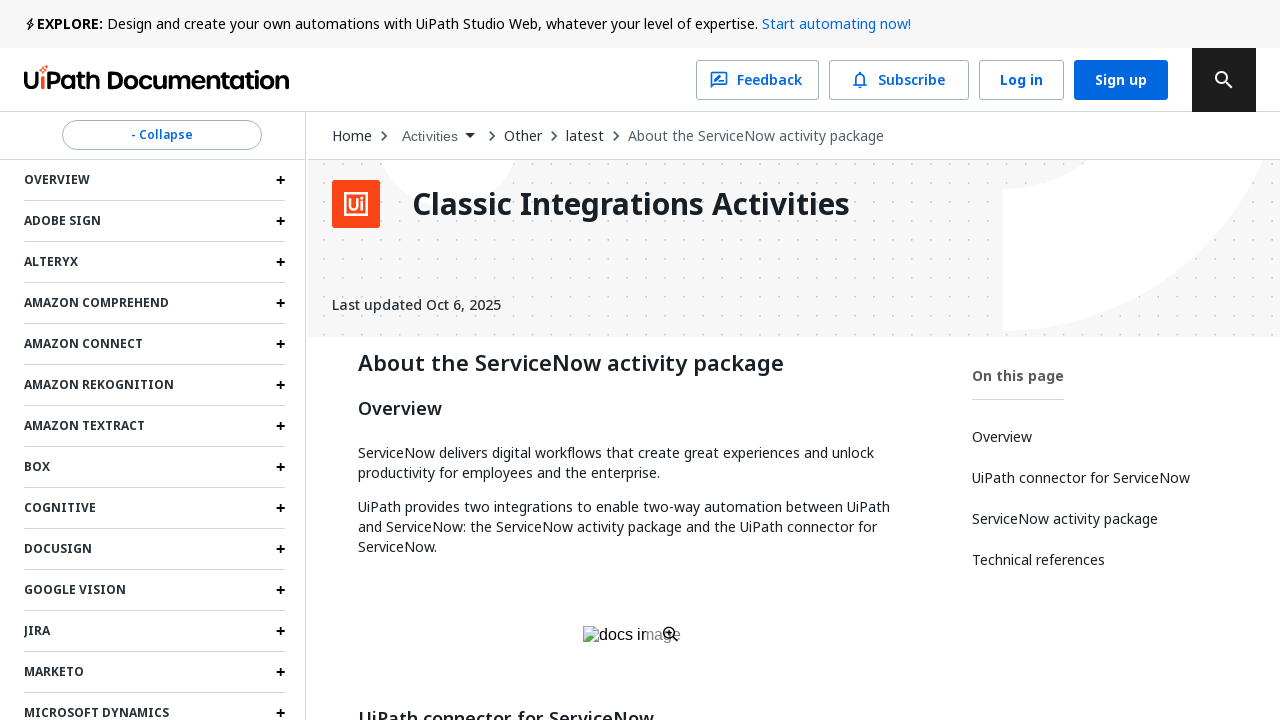

--- FILE ---
content_type: text/html; charset=utf-8
request_url: https://docs.uipath.com/activities/other/latest/legacy-integrations/servicenow-about
body_size: 55923
content:
<!DOCTYPE html><html lang="en"><head><meta charSet="utf-8"/><title>Activities - About the ServiceNow activity package</title><meta name="viewport" content="width=device-width, initial-scale=1.0"/><link rel="canonical" href="https://docs.uipath.com/activities/other/latest/legacy-integrations/servicenow-about"/><link rel="alternate" href="https://docs.uipath.com/activities/other/latest/legacy-integrations/servicenow-about" hrefLang="en"/><link rel="alternate" href="https://docs.uipath.com/ja/activities/other/latest/legacy-integrations/servicenow-about" hrefLang="ja"/><link rel="alternate" href="https://docs.uipath.com/de/activities/other/latest/legacy-integrations/servicenow-about" hrefLang="de"/><link rel="alternate" href="https://docs.uipath.com/fr/activities/other/latest/legacy-integrations/servicenow-about" hrefLang="fr"/><link rel="alternate" href="https://docs.uipath.com/es/activities/other/latest/legacy-integrations/servicenow-about" hrefLang="es"/><link rel="alternate" href="https://docs.uipath.com/pt-BR/activities/other/latest/legacy-integrations/servicenow-about" hrefLang="pt-BR"/><link rel="alternate" href="https://docs.uipath.com/zh-CN/activities/other/latest/legacy-integrations/servicenow-about" hrefLang="zh-CN"/><meta name="next-head-count" content="11"/><meta name="description" content="The UiPath Documentation Portal - the home of all our valuable information. Find here everything you need to guide you in your automation journey in the UiPath ecosystem, from complex installation guides to quick tutorials, to practical business examples and automation best practices."/><link rel="icon" href="https://docs.uipath.com/favicon.ico"/><link rel="apple-touch-icon" href="/static/favicons/apple-touch-icon.png"/><link rel="preload" href="https://docs.uipath.com/_next/static/media/MaterialIcons-Outlined.c4976997.woff2" as="font" type="font/woff2" crossorigin="anonymous"/><link rel="preload" href="https://docs.uipath.com/_next/static/media/MaterialIcons-Regular.6cba3b43.woff" as="font" type="font/woff" crossorigin="anonymous"/><link data-next-font="size-adjust" rel="preconnect" href="/" crossorigin="anonymous"/><link rel="preload" href="https://docs.uipath.com/_next/static/css/cc292db17c476008.css" as="style"/><link rel="stylesheet" href="https://docs.uipath.com/_next/static/css/cc292db17c476008.css" data-n-g=""/><noscript data-n-css=""></noscript><script defer="" nomodule="" src="https://docs.uipath.com/_next/static/chunks/polyfills-42372ed130431b0a.js"></script><script id="apollo-portal-shell" type="module" async="" src="https://cloud.uipath.com/portal_/apollo/packages/portal-shell/3/portal-shell.esm.js" defer="" data-nscript="beforeInteractive"></script><script src="https://docs.uipath.com/_next/static/chunks/webpack-554bde55e390a37e.js" defer=""></script><script src="https://docs.uipath.com/_next/static/chunks/framework-e952fed463eb8e34.js" defer=""></script><script src="https://docs.uipath.com/_next/static/chunks/main-f0987a76c39d02d6.js" defer=""></script><script src="https://docs.uipath.com/_next/static/chunks/pages/_app-840653ad642f106e.js" defer=""></script><script src="https://docs.uipath.com/_next/static/chunks/pages/%5BproductSlug%5D/%5BdeliveryOption%5D/%5BversionSlug%5D/%5BpublicationType%5D/%5BtopicSlug%5D-78c64cb3d2a901fc.js" defer=""></script><script src="https://docs.uipath.com/_next/static/docs-build-101/_buildManifest.js" defer=""></script><script src="https://docs.uipath.com/_next/static/docs-build-101/_ssgManifest.js" defer=""></script></head><body><noscript><iframe src="https://www.googletagmanager.com/ns.html?id=GTM-PLLP8P" height="0" width="0" style="display:none;visibility:hidden"></iframe></noscript><div id="__next"><script>!function(){try{var d=document.documentElement,n='data-theme',s='setAttribute';var e=localStorage.getItem('theme');if('system'===e||(!e&&true)){var t='(prefers-color-scheme: dark)',m=window.matchMedia(t);if(m.media!==t||m.matches){d.style.colorScheme = 'dark';d[s](n,'dark')}else{d.style.colorScheme = 'light';d[s](n,'light')}}else if(e){d[s](n,e|| '')}if(e==='light'||e==='dark')d.style.colorScheme=e}catch(e){}}()</script><script>
      (function() {
        try {
          const htmlElement = document.documentElement;
          const savedSideBarWidth = localStorage.getItem("SIDEBAR_WIDTH");
          const savedSideBarWidthNumber = parseInt(savedSideBarWidth);

      
          if (
            isNaN(savedSideBarWidthNumber) ||
            savedSideBarWidthNumber < 282
          ) {
            htmlElement.style.setProperty("--third-level-left-hand-sidebar-width", "282" + "px");
          } else if (savedSideBarWidthNumber > 500) {
            htmlElement.style.setProperty("--third-level-left-hand-sidebar-width", "500" + "px");
          } else  {
            htmlElement.style.setProperty("--third-level-left-hand-sidebar-width", savedSideBarWidth + "px");
          }
        } catch (e) {}
      })()
  </script><script>
         window.addEventListener("beforeunload", () => {
            document.body.classList.add("cursor-loading");
         })
    </script><script>(function() {
    const closedAnnouncementsLocalStorage = localStorage.getItem(
      "closedGlobalAnnouncementIds"
    );

    if (!closedAnnouncementsLocalStorage) {
      return;
    }

    try {
      const closedGlobalAnnouncementIds = JSON.parse(
        closedAnnouncementsLocalStorage
      );

      closedGlobalAnnouncementIds.forEach((id) => {
        document.documentElement.style.setProperty(
          "--global-announcement-visibility-" + id,
          "none"
        );
      });

      // should set entire global announcement container hidden if all announcements are hidden
      document.documentElement.style.setProperty(
        "--hide-global-announcements-container-with-count-" + closedGlobalAnnouncementIds.length,
        "none"
      );
    } catch (error) {
      // do nothing
    }
  })()</script><style data-emotion="css-global 11caiqe">*,*::after,*::before{box-sizing:border-box;}html{overflow:visible!important;--sidebar-width:attr(sidebar-width);--headerZIndex:101;}html[lang] *{--labelFontMultiplier:1;}html[lang=zh-CN] *,html[lang=ja] *{--labelFontMultiplier:1.2;}body{margin:0;padding:0!important;font-family:noto-sans,'Noto Sans JP','Noto Sans KR','Noto Sans SC','Noto Sans TC','Noto Sans',-apple-system,system-ui,BlinkMacSystemFont,'Segoe UI',Roboto,'Helvetica Neue',Arial,sans-serif;overflow:visible!important;}body.cursor-loading{cursor:wait!important;}body.cursor-loading a:hover{cursor:wait;}a{-webkit-text-decoration:none;text-decoration:none;}a:hover{-webkit-text-decoration:none;text-decoration:none;}strong{font-weight:600;font-size:14px;line-height:24px;}strong+img:not(.imagecenter){height:20px;display:inline;margin-bottom:-5px;}button{display:inline-block;border:none;background:transparent;font-size:1rem;padding:0;}button:hover{cursor:pointer;}#DocContainer{color:var(--color-foreground,#273139);}#DocContainer div,#DocContainer p,#DocContainer ul,#DocContainer li,#DocContainer ol{font-weight:400;word-break:break-word;font-size:14px;line-height:20px;color:var(--color-foreground-emp,#182027);}#DocContainer div:first-of-type:not(#AdmonitionContainer,.react-tabs__tab,.imagecenter),#DocContainer p:first-of-type:not(#AdmonitionContainer,.react-tabs__tab,.imagecenter),#DocContainer ul:first-of-type:not(#AdmonitionContainer,.react-tabs__tab,.imagecenter),#DocContainer li:first-of-type:not(#AdmonitionContainer,.react-tabs__tab,.imagecenter),#DocContainer ol:first-of-type:not(#AdmonitionContainer,.react-tabs__tab,.imagecenter){padding-top:5px;margin-top:0;}#DocContainer div code,#DocContainer p code,#DocContainer ul code,#DocContainer li code,#DocContainer ol code{font-size:13px!important;line-height:1.8!important;}#DocContainer h1{font-size:28px;font-style:700;line-height:1.16667;margin:10px 0;padding:14px 0px;}#DocContainer h2{font-weight:600;font-size:22px;line-height:22px;margin:10px 0;padding:5px 0px;}#DocContainer h3{font-weight:600;font-size:18px;line-height:20px;margin:10px 0;}#DocContainer h4{font-weight:500;font-size:16px;line-height:20px;margin:10px 0;}#DocContainer h5{font-weight:500;font-size:14px;line-height:18px;margin:5px 0;}#DocContainer h1 code,#DocContainer h2 code,#DocContainer h3 code,#DocContainer h4 code,#DocContainer h5 code{font-size:inherit!important;line-height:inherit!important;}#DocContainer ul li,#DocContainer ol li{padding:0;margin:8px 0;}#DocContainer ul li>p,#DocContainer ol li>p{margin:0;}#DocContainer ul>li{position:relative;list-style:disc;}#DocContainer a{-webkit-text-decoration:none;text-decoration:none;color:var(--color-foreground-link,#0067df);}#DocContainer a:hover{-webkit-text-decoration:underline;text-decoration:underline;}#DocContainer img{padding:0;max-width:1000px;}#DocContainer div.imagecenter{padding-bottom:20px;padding-top:20px;}#DocContainer .inline-image{height:20px;display:inline;margin-bottom:-5px;}#DocContainer .parentlink{display:none;}#DocContainer u{-webkit-text-decoration:none;text-decoration:none;}.MuiAutocomplete-popper .MuiAutocomplete-paper:empty{box-shadow:none;}#DocContainer .react-tabs{margin-bottom:20px;}#DocContainer .react-tabs li{color:black;background-color:#ebedef;border:none;border-radius:0 0 0 0;min-width:50px;padding:0px 10px 0px 10px;height:35px;line-height:35px;text-align:center;cursor:pointer;}#DocContainer .react-tabs li.react-tabs__tab--selected{background-color:#f6f8fa;}#DocContainer .react-tabs ul{background-color:#ebedef;display:-webkit-box;display:-webkit-flex;display:-ms-flexbox;display:flex;padding-top:0px;padding-bottom:0px;padding-left:0px;margin-bottom:0px;}.SideBarMenu__Tooltip{z-index:1000;width:180px;color:var(--color-background-canvas)!important;background-color:var(--color-background-inverse)!important;}.SideBarMenu__Tooltip:after{background-color:var(--color-background-inverse)!important;}.react-resizable{position:relative;}</style><style data-emotion="css 16mdhx9">.css-16mdhx9.show-loader .edz13l01{display:-webkit-box;display:-webkit-flex;display:-ms-flexbox;display:flex;}.css-16mdhx9.show-loader .edz13l00{display:none;}</style><div class="{{docsAppLayout}} css-16mdhx9 edz13l02"><style data-emotion="css 1hyfx7x">.css-1hyfx7x{display:none;}</style><style data-emotion="css b0q95b">.css-b0q95b{display:-webkit-box;display:-webkit-flex;display:-ms-flexbox;display:flex;-webkit-box-pack:center;-ms-flex-pack:center;-webkit-justify-content:center;justify-content:center;-webkit-align-items:center;-webkit-box-align:center;-ms-flex-align:center;align-items:center;padding:30px;height:60vh;display:none;}</style><div class="edz13l01 css-b0q95b e28jk7a0"><style data-emotion="css 1skhb2q">.css-1skhb2q .animated-path{stroke:#0a66d7;stroke-width:32;stroke-dasharray:672 672;stroke-dashoffset:672;-webkit-animation:dash 7s linear infinite;animation:dash 7s linear infinite;}@-webkit-keyframes dash{2.5%{stroke:#fa4b16;}25%{stroke:#fa4b16;stroke-dashoffset:-672;stroke-width:32.01;}25.01%{stroke-dashoffset:672;stroke-width:32;}37.5%{stroke:#f7b612;}50%{stroke:#f7b612;stroke-dashoffset:-672;stroke-width:32.01;}50.01%{stroke-dashoffset:672;stroke-width:32;}62.5%{stroke:#32d96e;}75%{stroke:#32d96e;stroke-dashoffset:-672;stroke-width:32.01;}75.01%{stroke-dashoffset:672;stroke-width:32;}87.5%{stroke:#0a66d7;}100%{stroke-dashoffset:-672;stroke-width:32.01;}}@keyframes dash{2.5%{stroke:#fa4b16;}25%{stroke:#fa4b16;stroke-dashoffset:-672;stroke-width:32.01;}25.01%{stroke-dashoffset:672;stroke-width:32;}37.5%{stroke:#f7b612;}50%{stroke:#f7b612;stroke-dashoffset:-672;stroke-width:32.01;}50.01%{stroke-dashoffset:672;stroke-width:32;}62.5%{stroke:#32d96e;}75%{stroke:#32d96e;stroke-dashoffset:-672;stroke-width:32.01;}75.01%{stroke-dashoffset:672;stroke-width:32;}87.5%{stroke:#0a66d7;}100%{stroke-dashoffset:-672;stroke-width:32.01;}}</style><svg class="css-1skhb2q e28jk7a1" width="100px" height="100px" viewBox="0 0 400 400" xmlns="https://www.w3.org/2000/svg"><path class="animated-path" d="M32,48H352V368" fill="none"></path><path class="animated-path" d="M368,352H48V32" fill="none"></path></svg></div><div class="css-0 edz13l00"><style data-emotion="css s92abg">.css-s92abg{display:-webkit-box;display:-webkit-flex;display:-ms-flexbox;display:flex;-webkit-flex-direction:column;-ms-flex-direction:column;flex-direction:column;height:100vh;}</style><div class="css-s92abg e135jutb0"><style data-emotion="css 1sxoe3q">.css-1sxoe3q{position:relative;width:100%;display:-webkit-box;display:-webkit-flex;display:-ms-flexbox;display:flex;-webkit-flex-direction:column;-ms-flex-direction:column;flex-direction:column;z-index:var(--headerZIndex);-webkit-flex-shrink:0;-ms-flex-negative:0;flex-shrink:0;-webkit-box-flex:0;-webkit-flex-grow:0;-ms-flex-positive:0;flex-grow:0;}@media (max-width: 1524px){.css-1sxoe3q .e10fbwke13{display:-webkit-box;display:-webkit-flex;display:-ms-flexbox;display:flex;}.css-1sxoe3q .e10fbwke11{display:-webkit-box;display:-webkit-flex;display:-ms-flexbox;display:flex;}.css-1sxoe3q .e10fbwke2{display:none;}}@media (max-width: 1124px){.css-1sxoe3q .e10fbwke8{display:none;}.css-1sxoe3q .e10fbwke7{display:-webkit-box;display:-webkit-flex;display:-ms-flexbox;display:flex;-webkit-flex-direction:column-reverse;-ms-flex-direction:column-reverse;flex-direction:column-reverse;gap:20px;}.css-1sxoe3q .e10fbwke9,.css-1sxoe3q .e10fbwke10{margin-left:0!important;}}@media (min-width: 1124px){.css-1sxoe3q .e10fbwke14{display:none;}}</style><div id="header" class="css-1sxoe3q e10fbwke15"><style data-emotion="css sqmeyc">.css-sqmeyc{position:relative;height:auto;display:var(--hide-global-announcements-container-with-count-1, flex);width:100%;background:var(--color-global-announcement-container);}</style><div data-webscrappingignore="true" class="css-sqmeyc ekfk9kx0"><style data-emotion="css 10g143l">.css-10g143l{position:relative;min-height:48px;height:auto;margin:0 auto;width:100%;background:transparent;max-width:3840px;z-index:1;padding:0 24px;}</style><div class="css-10g143l ekfk9kx1"><style data-emotion="css 1i1gbq0">.css-1i1gbq0{position:relative;display:var(--global-announcement-visibility-5zauAdcZqBg33ybzGQSfac, flex);gap:10px;height:auto;-webkit-align-items:flex-start;-webkit-box-align:flex-start;-ms-flex-align:flex-start;align-items:flex-start;margin:0;width:100%;max-width:3840px z-index:1;line-height:24px;padding:12px 0px;}.css-1i1gbq0#GlobalAnnouncementContainer{color:var(--color-global-announcement-announcement-container);}.css-1i1gbq0#GlobalAnnouncementContainer *{color:var(--color-global-announcement-announcement-container-children);}.css-1i1gbq0#GlobalAnnouncementContainer strong{line-height:16px;}</style><div id="GlobalAnnouncementContainer" class="important css-1i1gbq0 ekfk9kx2"><style data-emotion="css 1veuaiu">.css-1veuaiu{display:-webkit-box;display:-webkit-flex;display:-ms-flexbox;display:flex;width:13px;height:24px;-webkit-flex-shrink:0;-ms-flex-negative:0;flex-shrink:0;-webkit-box-flex:0;-webkit-flex-grow:0;-ms-flex-positive:0;flex-grow:0;}</style><div class="css-1veuaiu ekfk9kx3"><img alt="global announcement important icon" loading="lazy" width="24" height="24" decoding="async" data-nimg="1" style="color:transparent;max-width:100%;height:auto" srcSet="https://docs.uipath.com/_next/static/media/announcement-notification.659f5c7a.svg?w=32&amp;q=75 1x, https://docs.uipath.com/_next/static/media/announcement-notification.659f5c7a.svg?w=48&amp;q=75 2x" src="https://docs.uipath.com/_next/static/media/announcement-notification.659f5c7a.svg?w=48&amp%3Bq=75" /></div><style data-emotion="css 1m8s2ja">.css-1m8s2ja{width:100%;min-height:16px;font-size:14px;font-weight:400;line-height:24px;letter-spacing:0px;text-align:left;color:var(--color-foreground-de-emp,#526069);}@media (max-width:480px){.css-1m8s2ja{height:60px;overflow:auto;}}</style><div class="css-1m8s2ja ekfk9kx4"><style data-emotion="css 1ps1h11">.css-1ps1h11 a{color:var(--color-foreground-link,#0067df);}.css-1ps1h11 .imagecenter{overflow:auto;}</style><div class="css-1ps1h11 ecx2lgb0"><style data-emotion="css 6ec4b0">.css-6ec4b0{width:auto;font-size:14px;font-weight:700;line-height:24px;letter-spacing:0px;text-align:left;-webkit-flex-shrink:0;-ms-flex-negative:0;flex-shrink:0;-webkit-box-flex:0;-webkit-flex-grow:0;-ms-flex-positive:0;flex-grow:0;}</style><span id="severity" class="css-6ec4b0 ekfk9kx5">EXPLORE:</span> Design and create your own automations with UiPath Studio Web, whatever your level of expertise. <style data-emotion="css x15rfh">.css-x15rfh{color:var(--color-foreground-link,#0067df)!important;}</style><style data-emotion="css cfrb2w">.css-cfrb2w{color:var(--color-foreground,#273139);color:var(--color-foreground-link,#0067df)!important;}</style><a href="http://studio.uipath.com/" target="_blank" class="ekfk9kx6 smartling-no-ingest css-cfrb2w eoagr9d0">Start automating now!</a></div></div><style data-emotion="css 6cv7sd">.css-6cv7sd{display:none;cursor:pointer;width:24px;height:24px;-webkit-flex-shrink:0;-ms-flex-negative:0;flex-shrink:0;-webkit-box-flex:0;-webkit-flex-grow:0;-ms-flex-positive:0;flex-grow:0;-webkit-box-pack:end;-ms-flex-pack:end;-webkit-justify-content:flex-end;justify-content:flex-end;}@media (max-width: 480px){.css-6cv7sd{display:-webkit-box;display:-webkit-flex;display:-ms-flexbox;display:flex;}}</style><div class="css-6cv7sd ekfk9kx7"><img alt="global announcement close icon" loading="lazy" width="16" height="16" decoding="async" data-nimg="1" style="color:transparent" srcSet="https://docs.uipath.com/_next/static/media/announcement-close.620106f4.svg?w=16&amp;q=75 1x, https://docs.uipath.com/_next/static/media/announcement-close.620106f4.svg?w=32&amp;q=75 2x" src="https://docs.uipath.com/_next/static/media/announcement-close.620106f4.svg?w=32&amp%3Bq=75" /></div></div></div></div><style data-emotion="css 10cvkcw">.css-10cvkcw{display:-webkit-box;display:-webkit-flex;display:-ms-flexbox;display:flex;height:64px;background-color:var(--color-background,#ffffff);z-index:var(--headerZIndex);border-bottom:solid 1px var(--color-border-de-emp);}</style><div data-webscrappingignore="true" class="css-10cvkcw e10fbwke0"><style data-emotion="css d1r74y">.css-d1r74y{width:100%;display:-webkit-box;display:-webkit-flex;display:-ms-flexbox;display:flex;-webkit-box-pack:justify;-webkit-justify-content:space-between;justify-content:space-between;margin:0 auto;max-width:3840px;padding:0 24px;}@media (max-width:480px){.css-d1r74y{padding:0px;}}</style><div class="css-d1r74y e10fbwke1"><style data-emotion="css 1l4w6pd">.css-1l4w6pd{display:-webkit-box;display:-webkit-flex;display:-ms-flexbox;display:flex;-webkit-box-pack:center;-ms-flex-pack:center;-webkit-justify-content:center;justify-content:center;}</style><div class="css-1l4w6pd e10fbwke3"><style data-emotion="css 1ntw96x">.css-1ntw96x{padding-right:10px;margin-top:auto;margin-bottom:auto;cursor:pointer;}@media (max-width:480px){.css-1ntw96x{padding:0px;}}</style><div class="css-1ntw96x e10fbwke4"><style data-emotion="css 1j3ddez">.css-1j3ddez{color:var(--color-foreground,#273139);}</style><a href="/" class="smartling-no-ingest css-1j3ddez eoagr9d0"><img alt="Uipath Logo" loading="lazy" width="265" height="32" decoding="async" data-nimg="1" style="color:transparent" srcSet="https://docs.uipath.com/_next/static/media/uipath-doc-logo-orange-black.24ff2376.svg?w=384&amp;q=75 1x, https://docs.uipath.com/_next/static/media/uipath-doc-logo-orange-black.24ff2376.svg?w=640&amp;q=75 2x" src="https://docs.uipath.com/_next/static/media/uipath-doc-logo-orange-black.24ff2376.svg?w=640&amp%3Bq=75" /></a></div></div><style data-emotion="css 7boy05">.css-7boy05{position:relative;display:-webkit-box;display:-webkit-flex;display:-ms-flexbox;display:flex;-webkit-align-items:center;-webkit-box-align:center;-ms-flex-align:center;align-items:center;}</style><div class="css-7boy05 e10fbwke2"><div><style data-emotion="css 18tznj">.css-18tznj{z-index:calc(var(--headerZIndex) + 3);}</style><div class="css-18tznj e117n0ku0"><div class="css-0 e117n0ku3"><style data-emotion="css fahe4y">.css-fahe4y .MuiAutocomplete-root{width:500px;}</style><style data-emotion="css f5ejb5">.css-f5ejb5{border-radius:4px;background-color:var(--color-background);}.css-f5ejb5 .MuiAutocomplete-root{width:500px;}</style><div class="e117n0ku4 css-f5ejb5 e1l5wcp81"><style data-emotion="css 141q1ig">.css-141q1ig{color:var(--color-foreground);}.css-141q1ig.Mui-focused .MuiAutocomplete-clearIndicator{visibility:visible;}@media (pointer: fine){.css-141q1ig:hover .MuiAutocomplete-clearIndicator{visibility:visible;}}.css-141q1ig .MuiAutocomplete-tag{margin:3px;max-width:calc(100% - 6px);}.css-141q1ig .MuiAutocomplete-inputRoot{-webkit-box-flex-wrap:wrap;-webkit-flex-wrap:wrap;-ms-flex-wrap:wrap;flex-wrap:wrap;}.MuiAutocomplete-hasPopupIcon.css-141q1ig .MuiAutocomplete-inputRoot,.MuiAutocomplete-hasClearIcon.css-141q1ig .MuiAutocomplete-inputRoot{padding-right:30px;}.MuiAutocomplete-hasPopupIcon.MuiAutocomplete-hasClearIcon.css-141q1ig .MuiAutocomplete-inputRoot{padding-right:56px;}.css-141q1ig .MuiAutocomplete-inputRoot .MuiAutocomplete-input{width:0;min-width:30px;}.css-141q1ig .MuiInput-root{padding-bottom:1px;}.css-141q1ig .MuiInput-root .MuiInput-input{padding:4px 4px 4px 0px;}.css-141q1ig .MuiInput-root.MuiInputBase-sizeSmall .MuiInput-input{padding:2px 4px 3px 0;}.css-141q1ig .MuiOutlinedInput-root{padding:9px;}.MuiAutocomplete-hasPopupIcon.css-141q1ig .MuiOutlinedInput-root,.MuiAutocomplete-hasClearIcon.css-141q1ig .MuiOutlinedInput-root{padding-right:39px;}.MuiAutocomplete-hasPopupIcon.MuiAutocomplete-hasClearIcon.css-141q1ig .MuiOutlinedInput-root{padding-right:65px;}.css-141q1ig .MuiOutlinedInput-root .MuiAutocomplete-input{padding:7.5px 4px 7.5px 5px;}.css-141q1ig .MuiOutlinedInput-root .MuiAutocomplete-endAdornment{right:9px;}.css-141q1ig .MuiOutlinedInput-root.MuiInputBase-sizeSmall{padding-top:6px;padding-bottom:6px;padding-left:6px;}.css-141q1ig .MuiOutlinedInput-root.MuiInputBase-sizeSmall .MuiAutocomplete-input{padding:2.5px 4px 2.5px 8px;}.css-141q1ig .MuiFilledInput-root{padding-top:19px;padding-left:8px;}.MuiAutocomplete-hasPopupIcon.css-141q1ig .MuiFilledInput-root,.MuiAutocomplete-hasClearIcon.css-141q1ig .MuiFilledInput-root{padding-right:39px;}.MuiAutocomplete-hasPopupIcon.MuiAutocomplete-hasClearIcon.css-141q1ig .MuiFilledInput-root{padding-right:65px;}.css-141q1ig .MuiFilledInput-root .MuiFilledInput-input{padding:7px 4px;}.css-141q1ig .MuiFilledInput-root .MuiAutocomplete-endAdornment{right:9px;}.css-141q1ig .MuiFilledInput-root.MuiInputBase-sizeSmall{padding-bottom:1px;}.css-141q1ig .MuiFilledInput-root.MuiInputBase-sizeSmall .MuiFilledInput-input{padding:2.5px 4px;}.css-141q1ig .MuiInputBase-hiddenLabel{padding-top:8px;}.css-141q1ig .MuiFilledInput-root.MuiInputBase-hiddenLabel{padding-top:0;padding-bottom:0;}.css-141q1ig .MuiFilledInput-root.MuiInputBase-hiddenLabel .MuiAutocomplete-input{padding-top:16px;padding-bottom:17px;}.css-141q1ig .MuiFilledInput-root.MuiInputBase-hiddenLabel.MuiInputBase-sizeSmall .MuiAutocomplete-input{padding-top:8px;padding-bottom:9px;}.css-141q1ig .MuiAutocomplete-input{-webkit-box-flex:1;-webkit-flex-grow:1;-ms-flex-positive:1;flex-grow:1;text-overflow:ellipsis;opacity:1;}.css-141q1ig.Mui-disabled{color:var(--color-foreground-disable);}.css-141q1ig .MuiAutocomplete-inputRoot[class*="MuiOutlinedInput-root"]{padding-top:2.38px;padding-bottom:2px;}</style><div class="MuiAutocomplete-root sc-65d22e2d-0 psja-D css-141q1ig"><div><style data-emotion="css 1ovtcem">.css-1ovtcem.css-1ovtcem .MuiInputBase-root{padding:0 0 0 9px;}</style><style data-emotion="css 2a5qnd">.css-2a5qnd .MuiFormHelperText-contained{margin:4px 0 0 0;}.css-2a5qnd .MuiFormHelperText-contained .css-2a5qnd.css-2a5qnd:not(.Mui-error){color:var(--color-foreground-de-emp);}.css-2a5qnd.MuiFormHelperText-root .Mui-error{color:var(--color-error-text);}.css-2a5qnd .MuiInputLabel-root{-webkit-transform:none;-moz-transform:none;-ms-transform:none;transform:none;position:relative;}.css-2a5qnd .MuiInputBase-root:has(input[readonly]) .MuiInputBase-input{padding-left:0;padding-right:0;cursor:default;}.css-2a5qnd .MuiInputBase-root:has(input[readonly]) fieldset{border:0;}.css-2a5qnd.ap-omit-start-adornment-spacing .MuiInputAdornment-positionStart{margin-right:unset;}.css-2a5qnd.ap-omit-start-adornment-spacing .MuiInputBase-inputAdornedStart{padding-left:2px;}.css-2a5qnd.css-2a5qnd .MuiInputBase-root{padding:0 0 0 9px;}</style><style data-emotion="css 2mgfct">.css-2mgfct{display:-webkit-inline-box;display:-webkit-inline-flex;display:-ms-inline-flexbox;display:inline-flex;-webkit-flex-direction:column;-ms-flex-direction:column;flex-direction:column;position:relative;min-width:0;padding:0;margin:0;border:0;vertical-align:top;width:100%;}.css-2mgfct .MuiInputLabel-formControl{position:unset;-webkit-transform:none;-moz-transform:none;-ms-transform:none;transform:none;}.css-2mgfct textarea{border-color:var(--color-foreground-de-emp);border-radius:3px;padding:6px 8px;font-size:14px;font-family:noto-sans,"Noto Sans JP","Noto Sans KR","Noto Sans SC","Noto Sans TC","Noto Sans",-apple-system,system-ui,BlinkMacSystemFont,"Segoe UI",Roboto,"Helvetica Neue",Arial,sans-serif;line-height:20px;color:var(--color-foreground);background-color:var(--color-background);}.css-2mgfct textarea:hover{border-color:var(--color-foreground);}.css-2mgfct textarea:focus{outline:none;}.css-2mgfct textarea:placeholder{font-size:14px;line-height:20px;color:var(--color-foreground-light);}.css-2mgfct textarea::-webkit-input-placeholder{font-size:14px;line-height:20px;color:var(--color-foreground-light);}.css-2mgfct textarea:-moz-placeholder{font-size:14px;line-height:20px;color:var(--color-foreground-light);}.css-2mgfct textarea::-moz-placeholder{font-size:14px;line-height:20px;color:var(--color-foreground-light);}.css-2mgfct textarea:-ms-input-placeholder{font-size:14px;line-height:20px;color:var(--color-foreground-light);}.css-2mgfct .MuiFormHelperText-contained{margin:4px 0 0 0;}.css-2mgfct .MuiFormHelperText-contained .css-2mgfct.css-2mgfct:not(.Mui-error){color:var(--color-foreground-de-emp);}.css-2mgfct.MuiFormHelperText-root .Mui-error{color:var(--color-error-text);}.css-2mgfct .MuiInputLabel-root{-webkit-transform:none;-moz-transform:none;-ms-transform:none;transform:none;position:relative;}.css-2mgfct .MuiInputBase-root:has(input[readonly]) .MuiInputBase-input{padding-left:0;padding-right:0;cursor:default;}.css-2mgfct .MuiInputBase-root:has(input[readonly]) fieldset{border:0;}.css-2mgfct.ap-omit-start-adornment-spacing .MuiInputAdornment-positionStart{margin-right:unset;}.css-2mgfct.ap-omit-start-adornment-spacing .MuiInputBase-inputAdornedStart{padding-left:2px;}.css-2mgfct.css-2mgfct .MuiInputBase-root{padding:0 0 0 9px;}</style><div class="MuiFormControl-root MuiFormControl-fullWidth MuiTextField-root e1l5wcp80 css-2mgfct"><style data-emotion="css-global 1prfaxn">@-webkit-keyframes mui-auto-fill{from{display:block;}}@keyframes mui-auto-fill{from{display:block;}}@-webkit-keyframes mui-auto-fill-cancel{from{display:block;}}@keyframes mui-auto-fill-cancel{from{display:block;}}</style><style data-emotion="css 1rgyyc5">.css-1rgyyc5{font-family:noto-sans,"Noto Sans JP","Noto Sans KR","Noto Sans SC","Noto Sans TC","Noto Sans",-apple-system,system-ui,BlinkMacSystemFont,"Segoe UI",Roboto,"Helvetica Neue",Arial,sans-serif;font-weight:400;font-size:1rem;line-height:1.4375em;color:#273139;box-sizing:border-box;position:relative;cursor:text;display:-webkit-inline-box;display:-webkit-inline-flex;display:-ms-inline-flexbox;display:inline-flex;-webkit-align-items:center;-webkit-box-align:center;-ms-flex-align:center;align-items:center;width:100%;position:relative;border-radius:4px;padding-right:14px;color:var(--color-icon-default);padding-right:8px;}.css-1rgyyc5.Mui-disabled{color:#8a97a0;cursor:default;}.css-1rgyyc5.Mui-disabled{color:var(--color-foreground-disable);background-color:var(--color-background-disabled);background:var(--color-background-disabled);}.css-1rgyyc5:hover .MuiOutlinedInput-notchedOutline{border-color:#273139;}@media (hover: none){.css-1rgyyc5:hover .MuiOutlinedInput-notchedOutline{border-color:rgba(0, 0, 0, 0.23);}}.css-1rgyyc5.Mui-focused .MuiOutlinedInput-notchedOutline{border-color:#0067df;border-width:2px;}.css-1rgyyc5.Mui-error .MuiOutlinedInput-notchedOutline{border-color:#cc3d45;}.css-1rgyyc5.Mui-disabled .MuiOutlinedInput-notchedOutline{border-color:rgba(0, 0, 0, 0.26);}.css-1rgyyc5:hover:not(.Mui-focused) .MuiOutlinedInput-notchedOutline{border-color:var(--color-foreground);}.css-1rgyyc5 .MuiOutlinedInput-notchedOutline{top:0;border-color:var(--color-foreground-de-emp);}.css-1rgyyc5 .MuiOutlinedInput-notchedOutline legend span{display:none;}.css-1rgyyc5.Mui-disabled .MuiOutlinedInput-notchedOutline{border-color:var(--color-border-disabled);}.css-1rgyyc5.Mui-disabled:hover .MuiOutlinedInput-notchedOutline{border-color:var(--color-border-disabled);}.css-1rgyyc5 svg{display:block;}</style><div class="MuiInputBase-root MuiOutlinedInput-root MuiInputBase-colorPrimary MuiInputBase-fullWidth MuiInputBase-formControl MuiInputBase-adornedEnd MuiAutocomplete-inputRoot css-1rgyyc5"><style data-emotion="css 1awh6z9">.css-1awh6z9{font:inherit;letter-spacing:inherit;color:currentColor;padding:4px 0 5px;border:0;box-sizing:content-box;background:none;height:1.4375em;margin:0;-webkit-tap-highlight-color:transparent;display:block;min-width:0;width:100%;-webkit-animation-name:mui-auto-fill-cancel;animation-name:mui-auto-fill-cancel;-webkit-animation-duration:10ms;animation-duration:10ms;font-size:14px;font-family:noto-sans,"Noto Sans JP","Noto Sans KR","Noto Sans SC","Noto Sans TC","Noto Sans",-apple-system,system-ui,BlinkMacSystemFont,"Segoe UI",Roboto,"Helvetica Neue",Arial,sans-serif;padding:16.5px 14px;padding-right:0;padding-left:16px;padding-right:16px;padding-top:11.38px;padding-bottom:12px;height:16.625px;color:var(--color-foreground);font-size:14px;line-height:20px;padding-right:8px;}.css-1awh6z9::-webkit-input-placeholder{color:currentColor;opacity:0.42;-webkit-transition:opacity 200ms cubic-bezier(0.4, 0, 0.2, 1) 0ms;transition:opacity 200ms cubic-bezier(0.4, 0, 0.2, 1) 0ms;}.css-1awh6z9::-moz-placeholder{color:currentColor;opacity:0.42;-webkit-transition:opacity 200ms cubic-bezier(0.4, 0, 0.2, 1) 0ms;transition:opacity 200ms cubic-bezier(0.4, 0, 0.2, 1) 0ms;}.css-1awh6z9:-ms-input-placeholder{color:currentColor;opacity:0.42;-webkit-transition:opacity 200ms cubic-bezier(0.4, 0, 0.2, 1) 0ms;transition:opacity 200ms cubic-bezier(0.4, 0, 0.2, 1) 0ms;}.css-1awh6z9::-ms-input-placeholder{color:currentColor;opacity:0.42;-webkit-transition:opacity 200ms cubic-bezier(0.4, 0, 0.2, 1) 0ms;transition:opacity 200ms cubic-bezier(0.4, 0, 0.2, 1) 0ms;}.css-1awh6z9:focus{outline:0;}.css-1awh6z9:invalid{box-shadow:none;}.css-1awh6z9::-webkit-search-decoration{-webkit-appearance:none;}label[data-shrink=false]+.MuiInputBase-formControl .css-1awh6z9::-webkit-input-placeholder{opacity:0!important;}label[data-shrink=false]+.MuiInputBase-formControl .css-1awh6z9::-moz-placeholder{opacity:0!important;}label[data-shrink=false]+.MuiInputBase-formControl .css-1awh6z9:-ms-input-placeholder{opacity:0!important;}label[data-shrink=false]+.MuiInputBase-formControl .css-1awh6z9::-ms-input-placeholder{opacity:0!important;}label[data-shrink=false]+.MuiInputBase-formControl .css-1awh6z9:focus::-webkit-input-placeholder{opacity:0.42;}label[data-shrink=false]+.MuiInputBase-formControl .css-1awh6z9:focus::-moz-placeholder{opacity:0.42;}label[data-shrink=false]+.MuiInputBase-formControl .css-1awh6z9:focus:-ms-input-placeholder{opacity:0.42;}label[data-shrink=false]+.MuiInputBase-formControl .css-1awh6z9:focus::-ms-input-placeholder{opacity:0.42;}.css-1awh6z9.Mui-disabled{opacity:1;-webkit-text-fill-color:#8a97a0;}.css-1awh6z9:-webkit-autofill{-webkit-animation-duration:5000s;animation-duration:5000s;-webkit-animation-name:mui-auto-fill;animation-name:mui-auto-fill;}.css-1awh6z9.Mui-disabled{color:var(--color-foreground-disable);background-color:var(--color-background-disabled);background:var(--color-background-disabled);}.css-1awh6z9:-webkit-autofill{border-radius:inherit;}.css-1awh6z9::-webkit-input-placeholder{opacity:1;color:var(--color-foreground-light);}.css-1awh6z9::-moz-placeholder{opacity:1;color:var(--color-foreground-light);}.css-1awh6z9:-ms-input-placeholder{opacity:1;color:var(--color-foreground-light);}.css-1awh6z9::placeholder{opacity:1;color:var(--color-foreground-light);}.css-1awh6z9.disabled{padding-top:11.38px;padding-bottom:12px;padding-left:16px;padding-right:16px;}.css-1awh6z9.css-1awh6z9.MuiAutocomplete-input{padding-top:9.5px;padding-bottom:9.5px;height:16.625px;}.css-1awh6z9.css-1awh6z9.MuiSelect-select{padding-top:10px;padding-bottom:10px;padding-left:16px;min-height:20px;}</style><input aria-invalid="false" autoComplete="off" id=":R19lal6n96:" placeholder="Search the docs" type="text" class="MuiInputBase-input MuiOutlinedInput-input MuiInputBase-inputAdornedEnd MuiAutocomplete-input MuiAutocomplete-inputFocused css-1awh6z9" aria-autocomplete="list" aria-expanded="false" autoCapitalize="none" spellcheck="false" role="combobox" value=""/><style data-emotion="css 1t9b3fm">.css-1t9b3fm{width:40px;border:0;border-radius:4px;min-width:40px;max-width:40px;min-height:40px;max-height:40px;}.css-1t9b3fm.css-1t9b3fm:hover{border:0;}.css-1t9b3fm.css-1t9b3fm:focus-visible{border:0;}</style><style data-emotion="css 12ukf1s">.css-12ukf1s{font-family:noto-sans,"Noto Sans JP","Noto Sans KR","Noto Sans SC","Noto Sans TC","Noto Sans",-apple-system,system-ui,BlinkMacSystemFont,"Segoe UI",Roboto,"Helvetica Neue",Arial,sans-serif;font-weight:500;font-size:0.875rem;line-height:1.75;text-transform:uppercase;min-width:64px;padding:6px 16px;border-radius:4px;-webkit-transition:background-color 250ms cubic-bezier(0.4, 0, 0.2, 1) 0ms,box-shadow 250ms cubic-bezier(0.4, 0, 0.2, 1) 0ms,border-color 250ms cubic-bezier(0.4, 0, 0.2, 1) 0ms,color 250ms cubic-bezier(0.4, 0, 0.2, 1) 0ms;transition:background-color 250ms cubic-bezier(0.4, 0, 0.2, 1) 0ms,box-shadow 250ms cubic-bezier(0.4, 0, 0.2, 1) 0ms,border-color 250ms cubic-bezier(0.4, 0, 0.2, 1) 0ms,color 250ms cubic-bezier(0.4, 0, 0.2, 1) 0ms;color:#ffffff;background-color:#0067df;box-shadow:0px 3px 1px -2px rgba(0,0,0,0.2),0px 2px 2px 0px rgba(0,0,0,0.14),0px 1px 5px 0px rgba(0,0,0,0.12);height:40px;border-radius:3px;box-shadow:none;font-style:normal;font-weight:600;font-size:14px;padding:6px 16px;line-height:20px;text-transform:none;border:1px solid var(--color-primary);background-color:var(--color-primary);color:var(--color-foreground-inverse);width:40px;border:0;border-radius:4px;min-width:40px;max-width:40px;min-height:40px;max-height:40px;}.css-12ukf1s:hover{-webkit-text-decoration:none;text-decoration:none;background-color:#00489d;box-shadow:0px 2px 4px -1px rgba(0,0,0,0.2),0px 4px 5px 0px rgba(0,0,0,0.14),0px 1px 10px 0px rgba(0,0,0,0.12);}@media (hover: none){.css-12ukf1s:hover{background-color:#0067df;}}.css-12ukf1s:active{box-shadow:0px 5px 5px -3px rgba(0,0,0,0.2),0px 8px 10px 1px rgba(0,0,0,0.14),0px 3px 14px 2px rgba(0,0,0,0.12);}.css-12ukf1s.Mui-focusVisible{box-shadow:0px 3px 5px -1px rgba(0,0,0,0.2),0px 6px 10px 0px rgba(0,0,0,0.14),0px 1px 18px 0px rgba(0,0,0,0.12);}.css-12ukf1s.Mui-disabled{color:rgba(0, 0, 0, 0.26);box-shadow:none;background-color:rgba(0, 0, 0, 0.12);}.css-12ukf1s.warning{border:1px solid var(--color-warn);background-color:var(--color-warn);color:var(--color-foreground-inverse);}.css-12ukf1s.warning.MuiButton-containedSecondary{color:var(--color-foreground-inverse);}.css-12ukf1s.warning.css-12ukf1s.warning:hover{background-color:var(--color-warn-darker);border:1px solid var(--color-warn-darker);color:var(--color-foreground-inverse);box-shadow:none;}.css-12ukf1s.warning.css-12ukf1s.warning:focus{box-shadow:none;border:1px solid var(--color-warn-darker);background-color:var(--color-warn-darker);color:var(--color-foreground-inverse);}.css-12ukf1s.warning.css-12ukf1s.warning:disabled{background-color:var(--color-background-disabled);color:var(--color-foreground-disabled);border:1px solid var(--color-background-disabled);}.css-12ukf1s.MuiButton-containedSecondary{color:var(--color-foreground-inverse);}.css-12ukf1s.css-12ukf1s:hover{background-color:var(--color-primary-hover);border:1px solid var(--color-primary-hover);color:var(--color-foreground-inverse);box-shadow:none;}.css-12ukf1s.css-12ukf1s:focus{box-shadow:none;border:1px solid var(--color-primary-focused);color:var(--color-foreground-inverse);}.css-12ukf1s.css-12ukf1s:disabled{background-color:var(--color-background-disabled);color:var(--color-foreground-disable);border:1px solid var(--color-background-disabled);}.css-12ukf1s.css-12ukf1s:focus-visible{background-color:var(--color-primary-focused);}.css-12ukf1s.css-12ukf1s:active{background-color:var(--color-primary-focused);}.css-12ukf1s.css-12ukf1s:hover{border:0;}.css-12ukf1s.css-12ukf1s:focus-visible{border:0;}</style><style data-emotion="css 175cevr">.css-175cevr{display:-webkit-inline-box;display:-webkit-inline-flex;display:-ms-inline-flexbox;display:inline-flex;-webkit-align-items:center;-webkit-box-align:center;-ms-flex-align:center;align-items:center;-webkit-box-pack:center;-ms-flex-pack:center;-webkit-justify-content:center;justify-content:center;position:relative;box-sizing:border-box;-webkit-tap-highlight-color:transparent;background-color:transparent;outline:0;border:0;margin:0;border-radius:0;padding:0;cursor:pointer;-webkit-user-select:none;-moz-user-select:none;-ms-user-select:none;user-select:none;vertical-align:middle;-moz-appearance:none;-webkit-appearance:none;-webkit-text-decoration:none;text-decoration:none;color:inherit;font-family:noto-sans,"Noto Sans JP","Noto Sans KR","Noto Sans SC","Noto Sans TC","Noto Sans",-apple-system,system-ui,BlinkMacSystemFont,"Segoe UI",Roboto,"Helvetica Neue",Arial,sans-serif;font-weight:500;font-size:0.875rem;line-height:1.75;text-transform:uppercase;min-width:64px;padding:6px 16px;border-radius:4px;-webkit-transition:background-color 250ms cubic-bezier(0.4, 0, 0.2, 1) 0ms,box-shadow 250ms cubic-bezier(0.4, 0, 0.2, 1) 0ms,border-color 250ms cubic-bezier(0.4, 0, 0.2, 1) 0ms,color 250ms cubic-bezier(0.4, 0, 0.2, 1) 0ms;transition:background-color 250ms cubic-bezier(0.4, 0, 0.2, 1) 0ms,box-shadow 250ms cubic-bezier(0.4, 0, 0.2, 1) 0ms,border-color 250ms cubic-bezier(0.4, 0, 0.2, 1) 0ms,color 250ms cubic-bezier(0.4, 0, 0.2, 1) 0ms;color:#ffffff;background-color:#0067df;box-shadow:0px 3px 1px -2px rgba(0,0,0,0.2),0px 2px 2px 0px rgba(0,0,0,0.14),0px 1px 5px 0px rgba(0,0,0,0.12);height:40px;border-radius:3px;box-shadow:none;font-style:normal;font-weight:600;font-size:14px;padding:6px 16px;line-height:20px;text-transform:none;border:1px solid var(--color-primary);background-color:var(--color-primary);color:var(--color-foreground-inverse);width:40px;border:0;border-radius:4px;min-width:40px;max-width:40px;min-height:40px;max-height:40px;}.css-175cevr::-moz-focus-inner{border-style:none;}.css-175cevr.Mui-disabled{pointer-events:none;cursor:default;}@media print{.css-175cevr{-webkit-print-color-adjust:exact;color-adjust:exact;}}.css-175cevr:focus-visible{outline:revert;background-color:var(--color-icon-button-focus);}.css-175cevr:active{background-color:var(--color-icon-button-pressed);}.css-175cevr:hover{background-color:var(--color-icon-button-hover);}.css-175cevr:hover{-webkit-text-decoration:none;text-decoration:none;background-color:#00489d;box-shadow:0px 2px 4px -1px rgba(0,0,0,0.2),0px 4px 5px 0px rgba(0,0,0,0.14),0px 1px 10px 0px rgba(0,0,0,0.12);}@media (hover: none){.css-175cevr:hover{background-color:#0067df;}}.css-175cevr:active{box-shadow:0px 5px 5px -3px rgba(0,0,0,0.2),0px 8px 10px 1px rgba(0,0,0,0.14),0px 3px 14px 2px rgba(0,0,0,0.12);}.css-175cevr.Mui-focusVisible{box-shadow:0px 3px 5px -1px rgba(0,0,0,0.2),0px 6px 10px 0px rgba(0,0,0,0.14),0px 1px 18px 0px rgba(0,0,0,0.12);}.css-175cevr.Mui-disabled{color:rgba(0, 0, 0, 0.26);box-shadow:none;background-color:rgba(0, 0, 0, 0.12);}.css-175cevr.warning{border:1px solid var(--color-warn);background-color:var(--color-warn);color:var(--color-foreground-inverse);}.css-175cevr.warning.MuiButton-containedSecondary{color:var(--color-foreground-inverse);}.css-175cevr.warning.css-175cevr.warning:hover{background-color:var(--color-warn-darker);border:1px solid var(--color-warn-darker);color:var(--color-foreground-inverse);box-shadow:none;}.css-175cevr.warning.css-175cevr.warning:focus{box-shadow:none;border:1px solid var(--color-warn-darker);background-color:var(--color-warn-darker);color:var(--color-foreground-inverse);}.css-175cevr.warning.css-175cevr.warning:disabled{background-color:var(--color-background-disabled);color:var(--color-foreground-disabled);border:1px solid var(--color-background-disabled);}.css-175cevr.MuiButton-containedSecondary{color:var(--color-foreground-inverse);}.css-175cevr.css-175cevr:hover{background-color:var(--color-primary-hover);border:1px solid var(--color-primary-hover);color:var(--color-foreground-inverse);box-shadow:none;}.css-175cevr.css-175cevr:focus{box-shadow:none;border:1px solid var(--color-primary-focused);color:var(--color-foreground-inverse);}.css-175cevr.css-175cevr:disabled{background-color:var(--color-background-disabled);color:var(--color-foreground-disable);border:1px solid var(--color-background-disabled);}.css-175cevr.css-175cevr:focus-visible{background-color:var(--color-primary-focused);}.css-175cevr.css-175cevr:active{background-color:var(--color-primary-focused);}.css-175cevr.css-175cevr:hover{border:0;}.css-175cevr.css-175cevr:focus-visible{border:0;}</style><button class="MuiButtonBase-root MuiButton-root MuiButton-contained MuiButton-containedPrimary MuiButton-sizeMedium MuiButton-containedSizeMedium MuiButton-root MuiButton-contained MuiButton-containedPrimary MuiButton-sizeMedium MuiButton-containedSizeMedium e117n0ku2 css-175cevr" tabindex="0" type="button"><style data-emotion="css 15375wz">.css-15375wz{-webkit-user-select:none;-moz-user-select:none;-ms-user-select:none;user-select:none;width:1em;height:1em;overflow:hidden;display:inline-block;text-align:center;-webkit-flex-shrink:0;-ms-flex-negative:0;flex-shrink:0;font-size:1.25rem;}</style><span class="material-icons notranslate MuiIcon-root MuiIcon-fontSizeSmall   css-15375wz" aria-hidden="true">search</span><style data-emotion="css 1ljan1l">.css-1ljan1l.css-1ljan1l{clip:rect(0 0 0 0);-webkit-clip-path:inset(50%);clip-path:inset(50%);height:1px;overflow:hidden;position:absolute;white-space:nowrap;width:1px;left:0;top:0;margin:0;}</style><span style="border:0;clip:rect(0 0 0 0);height:1px;margin:-1px;overflow:hidden;padding:0;position:absolute;white-space:nowrap;width:1px" class="css-1ljan1l e1sez5xo0">Search</span></button><style data-emotion="css 19w1uun">.css-19w1uun{border-color:rgba(0, 0, 0, 0.23);}</style><style data-emotion="css igs3ac">.css-igs3ac{text-align:left;position:absolute;bottom:0;right:0;top:-5px;left:0;margin:0;padding:0 8px;pointer-events:none;border-radius:inherit;border-style:solid;border-width:1px;overflow:hidden;min-width:0%;border-color:rgba(0, 0, 0, 0.23);}</style><fieldset aria-hidden="true" class="MuiOutlinedInput-notchedOutline css-igs3ac"><style data-emotion="css ihdtdm">.css-ihdtdm{float:unset;width:auto;overflow:hidden;padding:0;line-height:11px;-webkit-transition:width 150ms cubic-bezier(0.0, 0, 0.2, 1) 0ms;transition:width 150ms cubic-bezier(0.0, 0, 0.2, 1) 0ms;}</style><legend class="css-ihdtdm"><span class="notranslate">​</span></legend></fieldset></div></div></div></div></div></div></div></div></div><style data-emotion="css 70qvj9">.css-70qvj9{display:-webkit-box;display:-webkit-flex;display:-ms-flexbox;display:flex;-webkit-align-items:center;-webkit-box-align:center;-ms-flex-align:center;align-items:center;}</style><div class="css-70qvj9 e10fbwke5"><style data-emotion="css mdbbsh">.css-mdbbsh{display:-webkit-box;display:-webkit-flex;display:-ms-flexbox;display:flex;margin:auto 0;}</style><div class="css-mdbbsh e10fbwke8"><style data-emotion="css lvyu5j">.css-lvyu5j{margin-right:10px;}</style><style data-emotion="css 21u7k4">.css-21u7k4{font-family:noto-sans,"Noto Sans JP","Noto Sans KR","Noto Sans SC","Noto Sans TC","Noto Sans",-apple-system,system-ui,BlinkMacSystemFont,"Segoe UI",Roboto,"Helvetica Neue",Arial,sans-serif;font-weight:500;font-size:0.875rem;line-height:1.75;text-transform:uppercase;min-width:64px;padding:5px 15px;border-radius:4px;-webkit-transition:background-color 250ms cubic-bezier(0.4, 0, 0.2, 1) 0ms,box-shadow 250ms cubic-bezier(0.4, 0, 0.2, 1) 0ms,border-color 250ms cubic-bezier(0.4, 0, 0.2, 1) 0ms,color 250ms cubic-bezier(0.4, 0, 0.2, 1) 0ms;transition:background-color 250ms cubic-bezier(0.4, 0, 0.2, 1) 0ms,box-shadow 250ms cubic-bezier(0.4, 0, 0.2, 1) 0ms,border-color 250ms cubic-bezier(0.4, 0, 0.2, 1) 0ms,color 250ms cubic-bezier(0.4, 0, 0.2, 1) 0ms;border:1px solid rgba(0, 103, 223, 0.5);color:#0067df;height:40px;border-radius:3px;box-shadow:none;font-style:normal;font-weight:600;font-size:14px;padding:6px 16px;line-height:20px;text-transform:none;border:1px solid var(--color-border-de-emp);background:var(--color-background);color:var(--color-primary);margin-right:10px;}.css-21u7k4:hover{-webkit-text-decoration:none;text-decoration:none;background-color:rgba(0, 103, 223, 0.04);border:1px solid #0067df;}@media (hover: none){.css-21u7k4:hover{background-color:transparent;}}.css-21u7k4.Mui-disabled{color:rgba(0, 0, 0, 0.26);border:1px solid rgba(0, 0, 0, 0.12);}.css-21u7k4.warning{border:1px solid var(--color-warn);background-color:var(--color-warn);color:var(--color-foreground-inverse);}.css-21u7k4.warning.MuiButton-containedSecondary{color:var(--color-foreground-inverse);}.css-21u7k4.warning.css-21u7k4.warning:hover{background-color:var(--color-warn-darker);border:1px solid var(--color-warn-darker);color:var(--color-foreground-inverse);box-shadow:none;}.css-21u7k4.warning.css-21u7k4.warning:focus{box-shadow:none;border:1px solid var(--color-warn-darker);background-color:var(--color-warn-darker);color:var(--color-foreground-inverse);}.css-21u7k4.warning.css-21u7k4.warning:disabled{background-color:var(--color-background-disabled);color:var(--color-foreground-disabled);border:1px solid var(--color-background-disabled);}.css-21u7k4.css-21u7k4{border-color:var(--color-border);}.css-21u7k4.css-21u7k4:hover{background-color:var(--color-secondary-focused);}.css-21u7k4.css-21u7k4:focus{background-color:var(--color-secondary-focused);}.css-21u7k4.css-21u7k4:disabled{background-color:var(--color-background-disabled);color:var(--color-foreground-disable);}.css-21u7k4.css-21u7k4:focus-visible{background-color:var(--color-secondary-focused);}.css-21u7k4.css-21u7k4:active{background-color:var(--color-secondary-pressed);}</style><style data-emotion="css 1r1zwx0">.css-1r1zwx0{display:-webkit-inline-box;display:-webkit-inline-flex;display:-ms-inline-flexbox;display:inline-flex;-webkit-align-items:center;-webkit-box-align:center;-ms-flex-align:center;align-items:center;-webkit-box-pack:center;-ms-flex-pack:center;-webkit-justify-content:center;justify-content:center;position:relative;box-sizing:border-box;-webkit-tap-highlight-color:transparent;background-color:transparent;outline:0;border:0;margin:0;border-radius:0;padding:0;cursor:pointer;-webkit-user-select:none;-moz-user-select:none;-ms-user-select:none;user-select:none;vertical-align:middle;-moz-appearance:none;-webkit-appearance:none;-webkit-text-decoration:none;text-decoration:none;color:inherit;font-family:noto-sans,"Noto Sans JP","Noto Sans KR","Noto Sans SC","Noto Sans TC","Noto Sans",-apple-system,system-ui,BlinkMacSystemFont,"Segoe UI",Roboto,"Helvetica Neue",Arial,sans-serif;font-weight:500;font-size:0.875rem;line-height:1.75;text-transform:uppercase;min-width:64px;padding:5px 15px;border-radius:4px;-webkit-transition:background-color 250ms cubic-bezier(0.4, 0, 0.2, 1) 0ms,box-shadow 250ms cubic-bezier(0.4, 0, 0.2, 1) 0ms,border-color 250ms cubic-bezier(0.4, 0, 0.2, 1) 0ms,color 250ms cubic-bezier(0.4, 0, 0.2, 1) 0ms;transition:background-color 250ms cubic-bezier(0.4, 0, 0.2, 1) 0ms,box-shadow 250ms cubic-bezier(0.4, 0, 0.2, 1) 0ms,border-color 250ms cubic-bezier(0.4, 0, 0.2, 1) 0ms,color 250ms cubic-bezier(0.4, 0, 0.2, 1) 0ms;border:1px solid rgba(0, 103, 223, 0.5);color:#0067df;height:40px;border-radius:3px;box-shadow:none;font-style:normal;font-weight:600;font-size:14px;padding:6px 16px;line-height:20px;text-transform:none;border:1px solid var(--color-border-de-emp);background:var(--color-background);color:var(--color-primary);margin-right:10px;}.css-1r1zwx0::-moz-focus-inner{border-style:none;}.css-1r1zwx0.Mui-disabled{pointer-events:none;cursor:default;}@media print{.css-1r1zwx0{-webkit-print-color-adjust:exact;color-adjust:exact;}}.css-1r1zwx0:focus-visible{outline:revert;background-color:var(--color-icon-button-focus);}.css-1r1zwx0:active{background-color:var(--color-icon-button-pressed);}.css-1r1zwx0:hover{background-color:var(--color-icon-button-hover);}.css-1r1zwx0:hover{-webkit-text-decoration:none;text-decoration:none;background-color:rgba(0, 103, 223, 0.04);border:1px solid #0067df;}@media (hover: none){.css-1r1zwx0:hover{background-color:transparent;}}.css-1r1zwx0.Mui-disabled{color:rgba(0, 0, 0, 0.26);border:1px solid rgba(0, 0, 0, 0.12);}.css-1r1zwx0.warning{border:1px solid var(--color-warn);background-color:var(--color-warn);color:var(--color-foreground-inverse);}.css-1r1zwx0.warning.MuiButton-containedSecondary{color:var(--color-foreground-inverse);}.css-1r1zwx0.warning.css-1r1zwx0.warning:hover{background-color:var(--color-warn-darker);border:1px solid var(--color-warn-darker);color:var(--color-foreground-inverse);box-shadow:none;}.css-1r1zwx0.warning.css-1r1zwx0.warning:focus{box-shadow:none;border:1px solid var(--color-warn-darker);background-color:var(--color-warn-darker);color:var(--color-foreground-inverse);}.css-1r1zwx0.warning.css-1r1zwx0.warning:disabled{background-color:var(--color-background-disabled);color:var(--color-foreground-disabled);border:1px solid var(--color-background-disabled);}.css-1r1zwx0.css-1r1zwx0{border-color:var(--color-border);}.css-1r1zwx0.css-1r1zwx0:hover{background-color:var(--color-secondary-focused);}.css-1r1zwx0.css-1r1zwx0:focus{background-color:var(--color-secondary-focused);}.css-1r1zwx0.css-1r1zwx0:disabled{background-color:var(--color-background-disabled);color:var(--color-foreground-disable);}.css-1r1zwx0.css-1r1zwx0:focus-visible{background-color:var(--color-secondary-focused);}.css-1r1zwx0.css-1r1zwx0:active{background-color:var(--color-secondary-pressed);}</style><button class="MuiButtonBase-root MuiButton-root MuiButton-outlined MuiButton-outlinedPrimary MuiButton-sizeMedium MuiButton-outlinedSizeMedium MuiButton-root MuiButton-outlined MuiButton-outlinedPrimary MuiButton-sizeMedium MuiButton-outlinedSizeMedium e11tufol0 css-1r1zwx0" tabindex="0" type="button"><style data-emotion="css 1dojg35">.css-1dojg35{display:inherit;margin-right:8px;margin-left:-4px;font-size:16px;line-height:16px;}.css-1dojg35>*:nth-of-type(1){font-size:20px;}.css-1dojg35 img{width:16px;height:16px;}.css-1dojg35 svg{width:16px;}</style><span class="MuiButton-startIcon MuiButton-iconSizeMedium css-1dojg35"><style data-emotion="css 1jgtvd5">.css-1jgtvd5{-webkit-user-select:none;-moz-user-select:none;-ms-user-select:none;user-select:none;width:1em;height:1em;overflow:hidden;display:inline-block;text-align:center;-webkit-flex-shrink:0;-ms-flex-negative:0;flex-shrink:0;font-size:1.5rem;}</style><span class="material-icons notranslate MuiIcon-root MuiIcon-fontSizeMedium material-icons-outlined  css-1jgtvd5" aria-hidden="true">rate_review</span></span>Feedback</button><style data-emotion="css 1t7edjb">.css-1t7edjb{display:-webkit-box;display:-webkit-flex;display:-ms-flexbox;display:flex;position:relative;-webkit-box-pack:right;-ms-flex-pack:right;-webkit-justify-content:right;justify-content:right;z-index:calc(var(--headerZIndex) + 1);min-width:140px;}</style><div class="css-1t7edjb e13mr0980" id="subscribe-form"><style data-emotion="css 1pcj2gd">.css-1pcj2gd.css-1pcj2gd{padding:6px 20px;-webkit-box-flex:1;-webkit-flex-grow:1;-ms-flex-positive:1;flex-grow:1;}</style><style data-emotion="css frv86v">.css-frv86v{font-family:noto-sans,"Noto Sans JP","Noto Sans KR","Noto Sans SC","Noto Sans TC","Noto Sans",-apple-system,system-ui,BlinkMacSystemFont,"Segoe UI",Roboto,"Helvetica Neue",Arial,sans-serif;font-weight:500;font-size:0.875rem;line-height:1.75;text-transform:uppercase;min-width:64px;padding:5px 15px;border-radius:4px;-webkit-transition:background-color 250ms cubic-bezier(0.4, 0, 0.2, 1) 0ms,box-shadow 250ms cubic-bezier(0.4, 0, 0.2, 1) 0ms,border-color 250ms cubic-bezier(0.4, 0, 0.2, 1) 0ms,color 250ms cubic-bezier(0.4, 0, 0.2, 1) 0ms;transition:background-color 250ms cubic-bezier(0.4, 0, 0.2, 1) 0ms,box-shadow 250ms cubic-bezier(0.4, 0, 0.2, 1) 0ms,border-color 250ms cubic-bezier(0.4, 0, 0.2, 1) 0ms,color 250ms cubic-bezier(0.4, 0, 0.2, 1) 0ms;border:1px solid rgba(0, 103, 223, 0.5);color:#0067df;height:40px;border-radius:3px;box-shadow:none;font-style:normal;font-weight:600;font-size:14px;padding:6px 16px;line-height:20px;text-transform:none;border:1px solid var(--color-border-de-emp);background:var(--color-background);color:var(--color-primary);}.css-frv86v:hover{-webkit-text-decoration:none;text-decoration:none;background-color:rgba(0, 103, 223, 0.04);border:1px solid #0067df;}@media (hover: none){.css-frv86v:hover{background-color:transparent;}}.css-frv86v.Mui-disabled{color:rgba(0, 0, 0, 0.26);border:1px solid rgba(0, 0, 0, 0.12);}.css-frv86v.warning{border:1px solid var(--color-warn);background-color:var(--color-warn);color:var(--color-foreground-inverse);}.css-frv86v.warning.MuiButton-containedSecondary{color:var(--color-foreground-inverse);}.css-frv86v.warning.css-frv86v.warning:hover{background-color:var(--color-warn-darker);border:1px solid var(--color-warn-darker);color:var(--color-foreground-inverse);box-shadow:none;}.css-frv86v.warning.css-frv86v.warning:focus{box-shadow:none;border:1px solid var(--color-warn-darker);background-color:var(--color-warn-darker);color:var(--color-foreground-inverse);}.css-frv86v.warning.css-frv86v.warning:disabled{background-color:var(--color-background-disabled);color:var(--color-foreground-disabled);border:1px solid var(--color-background-disabled);}.css-frv86v.css-frv86v{border-color:var(--color-border);}.css-frv86v.css-frv86v:hover{background-color:var(--color-secondary-focused);}.css-frv86v.css-frv86v:focus{background-color:var(--color-secondary-focused);}.css-frv86v.css-frv86v:disabled{background-color:var(--color-background-disabled);color:var(--color-foreground-disable);}.css-frv86v.css-frv86v:focus-visible{background-color:var(--color-secondary-focused);}.css-frv86v.css-frv86v:active{background-color:var(--color-secondary-pressed);}.css-frv86v.css-frv86v{padding:6px 20px;-webkit-box-flex:1;-webkit-flex-grow:1;-ms-flex-positive:1;flex-grow:1;}</style><style data-emotion="css 2wvqig">.css-2wvqig{display:-webkit-inline-box;display:-webkit-inline-flex;display:-ms-inline-flexbox;display:inline-flex;-webkit-align-items:center;-webkit-box-align:center;-ms-flex-align:center;align-items:center;-webkit-box-pack:center;-ms-flex-pack:center;-webkit-justify-content:center;justify-content:center;position:relative;box-sizing:border-box;-webkit-tap-highlight-color:transparent;background-color:transparent;outline:0;border:0;margin:0;border-radius:0;padding:0;cursor:pointer;-webkit-user-select:none;-moz-user-select:none;-ms-user-select:none;user-select:none;vertical-align:middle;-moz-appearance:none;-webkit-appearance:none;-webkit-text-decoration:none;text-decoration:none;color:inherit;font-family:noto-sans,"Noto Sans JP","Noto Sans KR","Noto Sans SC","Noto Sans TC","Noto Sans",-apple-system,system-ui,BlinkMacSystemFont,"Segoe UI",Roboto,"Helvetica Neue",Arial,sans-serif;font-weight:500;font-size:0.875rem;line-height:1.75;text-transform:uppercase;min-width:64px;padding:5px 15px;border-radius:4px;-webkit-transition:background-color 250ms cubic-bezier(0.4, 0, 0.2, 1) 0ms,box-shadow 250ms cubic-bezier(0.4, 0, 0.2, 1) 0ms,border-color 250ms cubic-bezier(0.4, 0, 0.2, 1) 0ms,color 250ms cubic-bezier(0.4, 0, 0.2, 1) 0ms;transition:background-color 250ms cubic-bezier(0.4, 0, 0.2, 1) 0ms,box-shadow 250ms cubic-bezier(0.4, 0, 0.2, 1) 0ms,border-color 250ms cubic-bezier(0.4, 0, 0.2, 1) 0ms,color 250ms cubic-bezier(0.4, 0, 0.2, 1) 0ms;border:1px solid rgba(0, 103, 223, 0.5);color:#0067df;height:40px;border-radius:3px;box-shadow:none;font-style:normal;font-weight:600;font-size:14px;padding:6px 16px;line-height:20px;text-transform:none;border:1px solid var(--color-border-de-emp);background:var(--color-background);color:var(--color-primary);}.css-2wvqig::-moz-focus-inner{border-style:none;}.css-2wvqig.Mui-disabled{pointer-events:none;cursor:default;}@media print{.css-2wvqig{-webkit-print-color-adjust:exact;color-adjust:exact;}}.css-2wvqig:focus-visible{outline:revert;background-color:var(--color-icon-button-focus);}.css-2wvqig:active{background-color:var(--color-icon-button-pressed);}.css-2wvqig:hover{background-color:var(--color-icon-button-hover);}.css-2wvqig:hover{-webkit-text-decoration:none;text-decoration:none;background-color:rgba(0, 103, 223, 0.04);border:1px solid #0067df;}@media (hover: none){.css-2wvqig:hover{background-color:transparent;}}.css-2wvqig.Mui-disabled{color:rgba(0, 0, 0, 0.26);border:1px solid rgba(0, 0, 0, 0.12);}.css-2wvqig.warning{border:1px solid var(--color-warn);background-color:var(--color-warn);color:var(--color-foreground-inverse);}.css-2wvqig.warning.MuiButton-containedSecondary{color:var(--color-foreground-inverse);}.css-2wvqig.warning.css-2wvqig.warning:hover{background-color:var(--color-warn-darker);border:1px solid var(--color-warn-darker);color:var(--color-foreground-inverse);box-shadow:none;}.css-2wvqig.warning.css-2wvqig.warning:focus{box-shadow:none;border:1px solid var(--color-warn-darker);background-color:var(--color-warn-darker);color:var(--color-foreground-inverse);}.css-2wvqig.warning.css-2wvqig.warning:disabled{background-color:var(--color-background-disabled);color:var(--color-foreground-disabled);border:1px solid var(--color-background-disabled);}.css-2wvqig.css-2wvqig{border-color:var(--color-border);}.css-2wvqig.css-2wvqig:hover{background-color:var(--color-secondary-focused);}.css-2wvqig.css-2wvqig:focus{background-color:var(--color-secondary-focused);}.css-2wvqig.css-2wvqig:disabled{background-color:var(--color-background-disabled);color:var(--color-foreground-disable);}.css-2wvqig.css-2wvqig:focus-visible{background-color:var(--color-secondary-focused);}.css-2wvqig.css-2wvqig:active{background-color:var(--color-secondary-pressed);}.css-2wvqig.css-2wvqig{padding:6px 20px;-webkit-box-flex:1;-webkit-flex-grow:1;-ms-flex-positive:1;flex-grow:1;}</style><button class="MuiButtonBase-root MuiButton-root MuiButton-outlined MuiButton-outlinedPrimary MuiButton-sizeMedium MuiButton-outlinedSizeMedium MuiButton-root MuiButton-outlined MuiButton-outlinedPrimary MuiButton-sizeMedium MuiButton-outlinedSizeMedium e13mr0981 css-2wvqig" tabindex="0" type="button" aria-expanded="false"><span class="MuiButton-startIcon MuiButton-iconSizeMedium css-1dojg35"><span class="material-icons notranslate MuiIcon-root MuiIcon-fontSizeMedium material-icons-outlined  css-1jgtvd5" aria-hidden="true">notifications</span></span>Subscribe</button></div><style data-emotion="css 3pmdo5">.css-3pmdo5.css-3pmdo5.css-3pmdo5{font-weight:700;padding:6px 20px!important;margin-left:10px;}</style><style data-emotion="css 3qbviv">.css-3qbviv{font-family:noto-sans,"Noto Sans JP","Noto Sans KR","Noto Sans SC","Noto Sans TC","Noto Sans",-apple-system,system-ui,BlinkMacSystemFont,"Segoe UI",Roboto,"Helvetica Neue",Arial,sans-serif;font-weight:500;font-size:0.875rem;line-height:1.75;text-transform:uppercase;min-width:64px;padding:5px 15px;border-radius:4px;-webkit-transition:background-color 250ms cubic-bezier(0.4, 0, 0.2, 1) 0ms,box-shadow 250ms cubic-bezier(0.4, 0, 0.2, 1) 0ms,border-color 250ms cubic-bezier(0.4, 0, 0.2, 1) 0ms,color 250ms cubic-bezier(0.4, 0, 0.2, 1) 0ms;transition:background-color 250ms cubic-bezier(0.4, 0, 0.2, 1) 0ms,box-shadow 250ms cubic-bezier(0.4, 0, 0.2, 1) 0ms,border-color 250ms cubic-bezier(0.4, 0, 0.2, 1) 0ms,color 250ms cubic-bezier(0.4, 0, 0.2, 1) 0ms;border:1px solid rgba(0, 103, 223, 0.5);color:#0067df;height:40px;border-radius:3px;box-shadow:none;font-style:normal;font-weight:600;font-size:14px;padding:6px 16px;line-height:20px;text-transform:none;border:1px solid var(--color-border-de-emp);background:var(--color-background);color:var(--color-primary);}.css-3qbviv:hover{-webkit-text-decoration:none;text-decoration:none;background-color:rgba(0, 103, 223, 0.04);border:1px solid #0067df;}@media (hover: none){.css-3qbviv:hover{background-color:transparent;}}.css-3qbviv.Mui-disabled{color:rgba(0, 0, 0, 0.26);border:1px solid rgba(0, 0, 0, 0.12);}.css-3qbviv.warning{border:1px solid var(--color-warn);background-color:var(--color-warn);color:var(--color-foreground-inverse);}.css-3qbviv.warning.MuiButton-containedSecondary{color:var(--color-foreground-inverse);}.css-3qbviv.warning.css-3qbviv.warning:hover{background-color:var(--color-warn-darker);border:1px solid var(--color-warn-darker);color:var(--color-foreground-inverse);box-shadow:none;}.css-3qbviv.warning.css-3qbviv.warning:focus{box-shadow:none;border:1px solid var(--color-warn-darker);background-color:var(--color-warn-darker);color:var(--color-foreground-inverse);}.css-3qbviv.warning.css-3qbviv.warning:disabled{background-color:var(--color-background-disabled);color:var(--color-foreground-disabled);border:1px solid var(--color-background-disabled);}.css-3qbviv.css-3qbviv{border-color:var(--color-border);}.css-3qbviv.css-3qbviv:hover{background-color:var(--color-secondary-focused);}.css-3qbviv.css-3qbviv:focus{background-color:var(--color-secondary-focused);}.css-3qbviv.css-3qbviv:disabled{background-color:var(--color-background-disabled);color:var(--color-foreground-disable);}.css-3qbviv.css-3qbviv:focus-visible{background-color:var(--color-secondary-focused);}.css-3qbviv.css-3qbviv:active{background-color:var(--color-secondary-pressed);}.css-3qbviv.css-3qbviv.css-3qbviv{font-weight:700;padding:6px 20px!important;margin-left:10px;}</style><style data-emotion="css uf2xsx">.css-uf2xsx{display:-webkit-inline-box;display:-webkit-inline-flex;display:-ms-inline-flexbox;display:inline-flex;-webkit-align-items:center;-webkit-box-align:center;-ms-flex-align:center;align-items:center;-webkit-box-pack:center;-ms-flex-pack:center;-webkit-justify-content:center;justify-content:center;position:relative;box-sizing:border-box;-webkit-tap-highlight-color:transparent;background-color:transparent;outline:0;border:0;margin:0;border-radius:0;padding:0;cursor:pointer;-webkit-user-select:none;-moz-user-select:none;-ms-user-select:none;user-select:none;vertical-align:middle;-moz-appearance:none;-webkit-appearance:none;-webkit-text-decoration:none;text-decoration:none;color:inherit;font-family:noto-sans,"Noto Sans JP","Noto Sans KR","Noto Sans SC","Noto Sans TC","Noto Sans",-apple-system,system-ui,BlinkMacSystemFont,"Segoe UI",Roboto,"Helvetica Neue",Arial,sans-serif;font-weight:500;font-size:0.875rem;line-height:1.75;text-transform:uppercase;min-width:64px;padding:5px 15px;border-radius:4px;-webkit-transition:background-color 250ms cubic-bezier(0.4, 0, 0.2, 1) 0ms,box-shadow 250ms cubic-bezier(0.4, 0, 0.2, 1) 0ms,border-color 250ms cubic-bezier(0.4, 0, 0.2, 1) 0ms,color 250ms cubic-bezier(0.4, 0, 0.2, 1) 0ms;transition:background-color 250ms cubic-bezier(0.4, 0, 0.2, 1) 0ms,box-shadow 250ms cubic-bezier(0.4, 0, 0.2, 1) 0ms,border-color 250ms cubic-bezier(0.4, 0, 0.2, 1) 0ms,color 250ms cubic-bezier(0.4, 0, 0.2, 1) 0ms;border:1px solid rgba(0, 103, 223, 0.5);color:#0067df;height:40px;border-radius:3px;box-shadow:none;font-style:normal;font-weight:600;font-size:14px;padding:6px 16px;line-height:20px;text-transform:none;border:1px solid var(--color-border-de-emp);background:var(--color-background);color:var(--color-primary);}.css-uf2xsx::-moz-focus-inner{border-style:none;}.css-uf2xsx.Mui-disabled{pointer-events:none;cursor:default;}@media print{.css-uf2xsx{-webkit-print-color-adjust:exact;color-adjust:exact;}}.css-uf2xsx:focus-visible{outline:revert;background-color:var(--color-icon-button-focus);}.css-uf2xsx:active{background-color:var(--color-icon-button-pressed);}.css-uf2xsx:hover{background-color:var(--color-icon-button-hover);}.css-uf2xsx:hover{-webkit-text-decoration:none;text-decoration:none;background-color:rgba(0, 103, 223, 0.04);border:1px solid #0067df;}@media (hover: none){.css-uf2xsx:hover{background-color:transparent;}}.css-uf2xsx.Mui-disabled{color:rgba(0, 0, 0, 0.26);border:1px solid rgba(0, 0, 0, 0.12);}.css-uf2xsx.warning{border:1px solid var(--color-warn);background-color:var(--color-warn);color:var(--color-foreground-inverse);}.css-uf2xsx.warning.MuiButton-containedSecondary{color:var(--color-foreground-inverse);}.css-uf2xsx.warning.css-uf2xsx.warning:hover{background-color:var(--color-warn-darker);border:1px solid var(--color-warn-darker);color:var(--color-foreground-inverse);box-shadow:none;}.css-uf2xsx.warning.css-uf2xsx.warning:focus{box-shadow:none;border:1px solid var(--color-warn-darker);background-color:var(--color-warn-darker);color:var(--color-foreground-inverse);}.css-uf2xsx.warning.css-uf2xsx.warning:disabled{background-color:var(--color-background-disabled);color:var(--color-foreground-disabled);border:1px solid var(--color-background-disabled);}.css-uf2xsx.css-uf2xsx{border-color:var(--color-border);}.css-uf2xsx.css-uf2xsx:hover{background-color:var(--color-secondary-focused);}.css-uf2xsx.css-uf2xsx:focus{background-color:var(--color-secondary-focused);}.css-uf2xsx.css-uf2xsx:disabled{background-color:var(--color-background-disabled);color:var(--color-foreground-disable);}.css-uf2xsx.css-uf2xsx:focus-visible{background-color:var(--color-secondary-focused);}.css-uf2xsx.css-uf2xsx:active{background-color:var(--color-secondary-pressed);}.css-uf2xsx.css-uf2xsx.css-uf2xsx{font-weight:700;padding:6px 20px!important;margin-left:10px;}</style><button class="MuiButtonBase-root MuiButton-root MuiButton-outlined MuiButton-outlinedPrimary MuiButton-sizeMedium MuiButton-outlinedSizeMedium MuiButton-root MuiButton-outlined MuiButton-outlinedPrimary MuiButton-sizeMedium MuiButton-outlinedSizeMedium e10fbwke10 css-uf2xsx" tabindex="0" type="button">Log in</button><style data-emotion="css euro9">.css-euro9{font-family:noto-sans,"Noto Sans JP","Noto Sans KR","Noto Sans SC","Noto Sans TC","Noto Sans",-apple-system,system-ui,BlinkMacSystemFont,"Segoe UI",Roboto,"Helvetica Neue",Arial,sans-serif;font-weight:500;font-size:0.875rem;line-height:1.75;text-transform:uppercase;min-width:64px;padding:6px 16px;border-radius:4px;-webkit-transition:background-color 250ms cubic-bezier(0.4, 0, 0.2, 1) 0ms,box-shadow 250ms cubic-bezier(0.4, 0, 0.2, 1) 0ms,border-color 250ms cubic-bezier(0.4, 0, 0.2, 1) 0ms,color 250ms cubic-bezier(0.4, 0, 0.2, 1) 0ms;transition:background-color 250ms cubic-bezier(0.4, 0, 0.2, 1) 0ms,box-shadow 250ms cubic-bezier(0.4, 0, 0.2, 1) 0ms,border-color 250ms cubic-bezier(0.4, 0, 0.2, 1) 0ms,color 250ms cubic-bezier(0.4, 0, 0.2, 1) 0ms;color:#ffffff;background-color:#0067df;box-shadow:0px 3px 1px -2px rgba(0,0,0,0.2),0px 2px 2px 0px rgba(0,0,0,0.14),0px 1px 5px 0px rgba(0,0,0,0.12);height:40px;border-radius:3px;box-shadow:none;font-style:normal;font-weight:600;font-size:14px;padding:6px 16px;line-height:20px;text-transform:none;border:1px solid var(--color-primary);background-color:var(--color-primary);color:var(--color-foreground-inverse);}.css-euro9:hover{-webkit-text-decoration:none;text-decoration:none;background-color:#00489d;box-shadow:0px 2px 4px -1px rgba(0,0,0,0.2),0px 4px 5px 0px rgba(0,0,0,0.14),0px 1px 10px 0px rgba(0,0,0,0.12);}@media (hover: none){.css-euro9:hover{background-color:#0067df;}}.css-euro9:active{box-shadow:0px 5px 5px -3px rgba(0,0,0,0.2),0px 8px 10px 1px rgba(0,0,0,0.14),0px 3px 14px 2px rgba(0,0,0,0.12);}.css-euro9.Mui-focusVisible{box-shadow:0px 3px 5px -1px rgba(0,0,0,0.2),0px 6px 10px 0px rgba(0,0,0,0.14),0px 1px 18px 0px rgba(0,0,0,0.12);}.css-euro9.Mui-disabled{color:rgba(0, 0, 0, 0.26);box-shadow:none;background-color:rgba(0, 0, 0, 0.12);}.css-euro9.warning{border:1px solid var(--color-warn);background-color:var(--color-warn);color:var(--color-foreground-inverse);}.css-euro9.warning.MuiButton-containedSecondary{color:var(--color-foreground-inverse);}.css-euro9.warning.css-euro9.warning:hover{background-color:var(--color-warn-darker);border:1px solid var(--color-warn-darker);color:var(--color-foreground-inverse);box-shadow:none;}.css-euro9.warning.css-euro9.warning:focus{box-shadow:none;border:1px solid var(--color-warn-darker);background-color:var(--color-warn-darker);color:var(--color-foreground-inverse);}.css-euro9.warning.css-euro9.warning:disabled{background-color:var(--color-background-disabled);color:var(--color-foreground-disabled);border:1px solid var(--color-background-disabled);}.css-euro9.MuiButton-containedSecondary{color:var(--color-foreground-inverse);}.css-euro9.css-euro9:hover{background-color:var(--color-primary-hover);border:1px solid var(--color-primary-hover);color:var(--color-foreground-inverse);box-shadow:none;}.css-euro9.css-euro9:focus{box-shadow:none;border:1px solid var(--color-primary-focused);color:var(--color-foreground-inverse);}.css-euro9.css-euro9:disabled{background-color:var(--color-background-disabled);color:var(--color-foreground-disable);border:1px solid var(--color-background-disabled);}.css-euro9.css-euro9:focus-visible{background-color:var(--color-primary-focused);}.css-euro9.css-euro9:active{background-color:var(--color-primary-focused);}.css-euro9.css-euro9.css-euro9{font-weight:700;padding:6px 20px!important;margin-left:10px;}</style><style data-emotion="css 17bf7vh">.css-17bf7vh{display:-webkit-inline-box;display:-webkit-inline-flex;display:-ms-inline-flexbox;display:inline-flex;-webkit-align-items:center;-webkit-box-align:center;-ms-flex-align:center;align-items:center;-webkit-box-pack:center;-ms-flex-pack:center;-webkit-justify-content:center;justify-content:center;position:relative;box-sizing:border-box;-webkit-tap-highlight-color:transparent;background-color:transparent;outline:0;border:0;margin:0;border-radius:0;padding:0;cursor:pointer;-webkit-user-select:none;-moz-user-select:none;-ms-user-select:none;user-select:none;vertical-align:middle;-moz-appearance:none;-webkit-appearance:none;-webkit-text-decoration:none;text-decoration:none;color:inherit;font-family:noto-sans,"Noto Sans JP","Noto Sans KR","Noto Sans SC","Noto Sans TC","Noto Sans",-apple-system,system-ui,BlinkMacSystemFont,"Segoe UI",Roboto,"Helvetica Neue",Arial,sans-serif;font-weight:500;font-size:0.875rem;line-height:1.75;text-transform:uppercase;min-width:64px;padding:6px 16px;border-radius:4px;-webkit-transition:background-color 250ms cubic-bezier(0.4, 0, 0.2, 1) 0ms,box-shadow 250ms cubic-bezier(0.4, 0, 0.2, 1) 0ms,border-color 250ms cubic-bezier(0.4, 0, 0.2, 1) 0ms,color 250ms cubic-bezier(0.4, 0, 0.2, 1) 0ms;transition:background-color 250ms cubic-bezier(0.4, 0, 0.2, 1) 0ms,box-shadow 250ms cubic-bezier(0.4, 0, 0.2, 1) 0ms,border-color 250ms cubic-bezier(0.4, 0, 0.2, 1) 0ms,color 250ms cubic-bezier(0.4, 0, 0.2, 1) 0ms;color:#ffffff;background-color:#0067df;box-shadow:0px 3px 1px -2px rgba(0,0,0,0.2),0px 2px 2px 0px rgba(0,0,0,0.14),0px 1px 5px 0px rgba(0,0,0,0.12);height:40px;border-radius:3px;box-shadow:none;font-style:normal;font-weight:600;font-size:14px;padding:6px 16px;line-height:20px;text-transform:none;border:1px solid var(--color-primary);background-color:var(--color-primary);color:var(--color-foreground-inverse);}.css-17bf7vh::-moz-focus-inner{border-style:none;}.css-17bf7vh.Mui-disabled{pointer-events:none;cursor:default;}@media print{.css-17bf7vh{-webkit-print-color-adjust:exact;color-adjust:exact;}}.css-17bf7vh:focus-visible{outline:revert;background-color:var(--color-icon-button-focus);}.css-17bf7vh:active{background-color:var(--color-icon-button-pressed);}.css-17bf7vh:hover{background-color:var(--color-icon-button-hover);}.css-17bf7vh:hover{-webkit-text-decoration:none;text-decoration:none;background-color:#00489d;box-shadow:0px 2px 4px -1px rgba(0,0,0,0.2),0px 4px 5px 0px rgba(0,0,0,0.14),0px 1px 10px 0px rgba(0,0,0,0.12);}@media (hover: none){.css-17bf7vh:hover{background-color:#0067df;}}.css-17bf7vh:active{box-shadow:0px 5px 5px -3px rgba(0,0,0,0.2),0px 8px 10px 1px rgba(0,0,0,0.14),0px 3px 14px 2px rgba(0,0,0,0.12);}.css-17bf7vh.Mui-focusVisible{box-shadow:0px 3px 5px -1px rgba(0,0,0,0.2),0px 6px 10px 0px rgba(0,0,0,0.14),0px 1px 18px 0px rgba(0,0,0,0.12);}.css-17bf7vh.Mui-disabled{color:rgba(0, 0, 0, 0.26);box-shadow:none;background-color:rgba(0, 0, 0, 0.12);}.css-17bf7vh.warning{border:1px solid var(--color-warn);background-color:var(--color-warn);color:var(--color-foreground-inverse);}.css-17bf7vh.warning.MuiButton-containedSecondary{color:var(--color-foreground-inverse);}.css-17bf7vh.warning.css-17bf7vh.warning:hover{background-color:var(--color-warn-darker);border:1px solid var(--color-warn-darker);color:var(--color-foreground-inverse);box-shadow:none;}.css-17bf7vh.warning.css-17bf7vh.warning:focus{box-shadow:none;border:1px solid var(--color-warn-darker);background-color:var(--color-warn-darker);color:var(--color-foreground-inverse);}.css-17bf7vh.warning.css-17bf7vh.warning:disabled{background-color:var(--color-background-disabled);color:var(--color-foreground-disabled);border:1px solid var(--color-background-disabled);}.css-17bf7vh.MuiButton-containedSecondary{color:var(--color-foreground-inverse);}.css-17bf7vh.css-17bf7vh:hover{background-color:var(--color-primary-hover);border:1px solid var(--color-primary-hover);color:var(--color-foreground-inverse);box-shadow:none;}.css-17bf7vh.css-17bf7vh:focus{box-shadow:none;border:1px solid var(--color-primary-focused);color:var(--color-foreground-inverse);}.css-17bf7vh.css-17bf7vh:disabled{background-color:var(--color-background-disabled);color:var(--color-foreground-disable);border:1px solid var(--color-background-disabled);}.css-17bf7vh.css-17bf7vh:focus-visible{background-color:var(--color-primary-focused);}.css-17bf7vh.css-17bf7vh:active{background-color:var(--color-primary-focused);}.css-17bf7vh.css-17bf7vh.css-17bf7vh{font-weight:700;padding:6px 20px!important;margin-left:10px;}</style><a class="MuiButtonBase-root MuiButton-root MuiButton-contained MuiButton-containedPrimary MuiButton-sizeMedium MuiButton-containedSizeMedium MuiButton-root MuiButton-contained MuiButton-containedPrimary MuiButton-sizeMedium MuiButton-containedSizeMedium e10fbwke9 css-17bf7vh" tabindex="0" href="https://cloud.uipath.com/portal_/register?subscriptionPlan=community">Sign up</a></div><style data-emotion="css 1wamad9">.css-1wamad9 span{display:block;width:33px;height:4px;border-radius:3px;margin-bottom:5px;background-color:var(--color-background-inverse, #182027);}</style><button class="e10fbwke14 css-1wamad9 e1t1upc00"><span></span><span></span><span></span></button><style data-emotion="css 1092nk6">.css-1092nk6{display:none;-webkit-box-pack:center;-ms-flex-pack:center;-webkit-justify-content:center;justify-content:center;-webkit-align-items:center;-webkit-box-align:center;-ms-flex-align:center;align-items:center;width:64px;height:64px;margin-left:24px;background:var(--color-search-button-background);}@media (max-width:480px){.css-1092nk6{margin-left:0px;}}</style><button aria-label="search" class="css-1092nk6 e10fbwke11"><style data-emotion="css 1ehjdat">.css-1ehjdat{color:var(--color-foreground-inverse);}</style><style data-emotion="css 1phl9r">.css-1phl9r{-webkit-user-select:none;-moz-user-select:none;-ms-user-select:none;user-select:none;width:1em;height:1em;overflow:hidden;display:inline-block;text-align:center;-webkit-flex-shrink:0;-ms-flex-negative:0;flex-shrink:0;font-size:1.5rem;color:var(--color-foreground-inverse);}</style><span class="material-icons notranslate MuiIcon-root MuiIcon-fontSizeMedium  e10fbwke12 css-1phl9r" aria-hidden="true">search</span></button></div></div></div><style data-emotion="css 79elbk">.css-79elbk{position:relative;}</style><div class="css-79elbk e10fbwke6"></div></div><style data-emotion="css 1elkz5y">.css-1elkz5y{display:-webkit-box;display:-webkit-flex;display:-ms-flexbox;display:flex;-webkit-flex-direction:column;-ms-flex-direction:column;flex-direction:column;-webkit-flex:1;-ms-flex:1;flex:1;position:relative;width:100%;overflow:auto;}</style><div id="public-main" class="css-1elkz5y e135jutb1"><style data-emotion="css 1rr4qq7">.css-1rr4qq7{-webkit-flex:1;-ms-flex:1;flex:1;}</style><div class="css-1rr4qq7 e135jutb2"><style data-emotion="css lofs7h">.css-lofs7h{width:100%;height:100%;margin:auto;display:-webkit-box;display:-webkit-flex;display:-ms-flexbox;display:flex;-webkit-flex-direction:column;-ms-flex-direction:column;flex-direction:column;}</style><div class="app-container css-lofs7h e1ny34980"><style data-emotion="css 1uyax3v">.css-1uyax3v{position:relative;display:-webkit-box;display:-webkit-flex;display:-ms-flexbox;display:flex;background-color:var(--color-background);-webkit-flex-direction:column;-ms-flex-direction:column;flex-direction:column;height:100%;-webkit-box-flex:1;-webkit-flex-grow:1;-ms-flex-positive:1;flex-grow:1;}</style><div class="main-container css-1uyax3v e1cx53sk0"><style data-emotion="css 1ejltis">.css-1ejltis{position:absolute;top:0;width:100%;height:100%;display:none;z-index:1000;overscroll-behavior:none;background-color:var(--color-background);-webkit-align-items:center;-webkit-box-align:center;-ms-flex-align:center;align-items:center;}</style><div class="client-loader-container css-1ejltis e117trfg0"><style data-emotion="css 15vhvrm">.css-15vhvrm{display:-webkit-box;display:-webkit-flex;display:-ms-flexbox;display:flex;-webkit-box-pack:center;-ms-flex-pack:center;-webkit-justify-content:center;justify-content:center;-webkit-align-items:center;-webkit-box-align:center;-ms-flex-align:center;align-items:center;padding:30px;height:60vh;}</style><div class=" css-15vhvrm e28jk7a0"><svg class="css-1skhb2q e28jk7a1" width="100px" height="100px" viewBox="0 0 400 400" xmlns="https://www.w3.org/2000/svg"><path class="animated-path" d="M32,48H352V368" fill="none"></path><path class="animated-path" d="M368,352H48V32" fill="none"></path></svg></div></div><div><div data-webscrappingelement="docs_uipath_product" class="css-1hyfx7x e1ie0vsw0">activities</div><div data-webscrappingelement="docs_uipath_version" class="css-1hyfx7x e1ie0vsw0">latest</div><div data-webscrappingelement="docs_uipath_is_latest_on_prem_version" class="css-1hyfx7x e1ie0vsw0">false</div><style data-emotion="css 1kfjthq">.css-1kfjthq{width:100%;max-width:3840px;margin:0 auto;padding-left:24px;}.css-1kfjthq .react-draggable{-webkit-transform:translateX(0px)!important;-moz-transform:translateX(0px)!important;-ms-transform:translateX(0px)!important;transform:translateX(0px)!important;width:20px;cursor:col-resize;border-left:solid 2px var(--color-background, #ffffff);}.css-1kfjthq .react-draggable:hover{z-index:30;border-left:solid 2px var(--color-primary-pressed, #0067df);}.css-1kfjthq .on-drag{border-left:solid 2px var(--color-primary-pressed, #0067df);}@media (max-width: 1024px){.css-1kfjthq{padding-left:0px;}}</style><div id="content-layout" class="css-1kfjthq emss8121"><style data-emotion="css jwnoce">.css-jwnoce{display:-webkit-box;display:-webkit-flex;display:-ms-flexbox;display:flex;position:relative;}@media (max-width: 1024px){.css-jwnoce{-webkit-flex-direction:column-reverse;-ms-flex-direction:column-reverse;flex-direction:column-reverse;}}</style><div class="css-jwnoce emss8122"><style data-emotion="css 1i41utw">.css-1i41utw{width:var(--third-level-left-hand-sidebar-width);}.css-1i41utw ul,.css-1i41utw li,.css-1i41utw a,.css-1i41utw span,.css-1i41utw div{word-break:break-word;}.css-1i41utw ul{list-style-type:none;padding:0;}.css-1i41utw li{padding-bottom:0px;}@media (max-width: 1024px){.css-1i41utw{display:none;width:100%;padding-left:24px;height:auto;}}</style><div class="css-1i41utw eyumack0"><style data-emotion="css uzjm7s">.css-uzjm7s{position:-webkit-sticky;position:sticky;top:0;display:-webkit-box;display:-webkit-flex;display:-ms-flexbox;display:flex;padding-bottom:9px;padding-right:5px;padding-top:8px;z-index:31;background-color:var(--color-background,#ffffff);width:calc(100% + 24px);border-bottom:solid 1px var(--color-border-de-emp,#a4b1b8);border-right:solid 1px var(--color-border-de-emp,#a4b1b8);margin-left:-24px;padding-left:24px;}</style><div id="ExpandButtonContainer" class="css-uzjm7s eyumack12"><style data-emotion="css 13mupvd">.css-13mupvd{min-width:200px;font-size:12px;text-align:left;padding:0px 5px;border-radius:24px;-webkit-transition:background-color 0.3s ease;transition:background-color 0.3s ease;height:30px;margin-left:auto;margin:auto;}</style><style data-emotion="css 14cchm0">.css-14cchm0{font-family:noto-sans,"Noto Sans JP","Noto Sans KR","Noto Sans SC","Noto Sans TC","Noto Sans",-apple-system,system-ui,BlinkMacSystemFont,"Segoe UI",Roboto,"Helvetica Neue",Arial,sans-serif;font-weight:500;font-size:0.875rem;line-height:1.75;text-transform:uppercase;min-width:64px;padding:5px 15px;border-radius:4px;-webkit-transition:background-color 250ms cubic-bezier(0.4, 0, 0.2, 1) 0ms,box-shadow 250ms cubic-bezier(0.4, 0, 0.2, 1) 0ms,border-color 250ms cubic-bezier(0.4, 0, 0.2, 1) 0ms,color 250ms cubic-bezier(0.4, 0, 0.2, 1) 0ms;transition:background-color 250ms cubic-bezier(0.4, 0, 0.2, 1) 0ms,box-shadow 250ms cubic-bezier(0.4, 0, 0.2, 1) 0ms,border-color 250ms cubic-bezier(0.4, 0, 0.2, 1) 0ms,color 250ms cubic-bezier(0.4, 0, 0.2, 1) 0ms;border:1px solid rgba(0, 103, 223, 0.5);color:#0067df;height:40px;border-radius:3px;box-shadow:none;font-style:normal;font-weight:600;font-size:14px;padding:6px 16px;line-height:20px;text-transform:none;border:1px solid var(--color-border-de-emp);background:var(--color-background);color:var(--color-primary);min-width:200px;font-size:12px;text-align:left;padding:0px 5px;border-radius:24px;-webkit-transition:background-color 0.3s ease;transition:background-color 0.3s ease;height:30px;margin-left:auto;margin:auto;}.css-14cchm0:hover{-webkit-text-decoration:none;text-decoration:none;background-color:rgba(0, 103, 223, 0.04);border:1px solid #0067df;}@media (hover: none){.css-14cchm0:hover{background-color:transparent;}}.css-14cchm0.Mui-disabled{color:rgba(0, 0, 0, 0.26);border:1px solid rgba(0, 0, 0, 0.12);}.css-14cchm0.warning{border:1px solid var(--color-warn);background-color:var(--color-warn);color:var(--color-foreground-inverse);}.css-14cchm0.warning.MuiButton-containedSecondary{color:var(--color-foreground-inverse);}.css-14cchm0.warning.css-14cchm0.warning:hover{background-color:var(--color-warn-darker);border:1px solid var(--color-warn-darker);color:var(--color-foreground-inverse);box-shadow:none;}.css-14cchm0.warning.css-14cchm0.warning:focus{box-shadow:none;border:1px solid var(--color-warn-darker);background-color:var(--color-warn-darker);color:var(--color-foreground-inverse);}.css-14cchm0.warning.css-14cchm0.warning:disabled{background-color:var(--color-background-disabled);color:var(--color-foreground-disabled);border:1px solid var(--color-background-disabled);}.css-14cchm0.css-14cchm0{border-color:var(--color-border);}.css-14cchm0.css-14cchm0:hover{background-color:var(--color-secondary-focused);}.css-14cchm0.css-14cchm0:focus{background-color:var(--color-secondary-focused);}.css-14cchm0.css-14cchm0:disabled{background-color:var(--color-background-disabled);color:var(--color-foreground-disable);}.css-14cchm0.css-14cchm0:focus-visible{background-color:var(--color-secondary-focused);}.css-14cchm0.css-14cchm0:active{background-color:var(--color-secondary-pressed);}</style><style data-emotion="css ohliqe">.css-ohliqe{display:-webkit-inline-box;display:-webkit-inline-flex;display:-ms-inline-flexbox;display:inline-flex;-webkit-align-items:center;-webkit-box-align:center;-ms-flex-align:center;align-items:center;-webkit-box-pack:center;-ms-flex-pack:center;-webkit-justify-content:center;justify-content:center;position:relative;box-sizing:border-box;-webkit-tap-highlight-color:transparent;background-color:transparent;outline:0;border:0;margin:0;border-radius:0;padding:0;cursor:pointer;-webkit-user-select:none;-moz-user-select:none;-ms-user-select:none;user-select:none;vertical-align:middle;-moz-appearance:none;-webkit-appearance:none;-webkit-text-decoration:none;text-decoration:none;color:inherit;font-family:noto-sans,"Noto Sans JP","Noto Sans KR","Noto Sans SC","Noto Sans TC","Noto Sans",-apple-system,system-ui,BlinkMacSystemFont,"Segoe UI",Roboto,"Helvetica Neue",Arial,sans-serif;font-weight:500;font-size:0.875rem;line-height:1.75;text-transform:uppercase;min-width:64px;padding:5px 15px;border-radius:4px;-webkit-transition:background-color 250ms cubic-bezier(0.4, 0, 0.2, 1) 0ms,box-shadow 250ms cubic-bezier(0.4, 0, 0.2, 1) 0ms,border-color 250ms cubic-bezier(0.4, 0, 0.2, 1) 0ms,color 250ms cubic-bezier(0.4, 0, 0.2, 1) 0ms;transition:background-color 250ms cubic-bezier(0.4, 0, 0.2, 1) 0ms,box-shadow 250ms cubic-bezier(0.4, 0, 0.2, 1) 0ms,border-color 250ms cubic-bezier(0.4, 0, 0.2, 1) 0ms,color 250ms cubic-bezier(0.4, 0, 0.2, 1) 0ms;border:1px solid rgba(0, 103, 223, 0.5);color:#0067df;height:40px;border-radius:3px;box-shadow:none;font-style:normal;font-weight:600;font-size:14px;padding:6px 16px;line-height:20px;text-transform:none;border:1px solid var(--color-border-de-emp);background:var(--color-background);color:var(--color-primary);min-width:200px;font-size:12px;text-align:left;padding:0px 5px;border-radius:24px;-webkit-transition:background-color 0.3s ease;transition:background-color 0.3s ease;height:30px;margin-left:auto;margin:auto;}.css-ohliqe::-moz-focus-inner{border-style:none;}.css-ohliqe.Mui-disabled{pointer-events:none;cursor:default;}@media print{.css-ohliqe{-webkit-print-color-adjust:exact;color-adjust:exact;}}.css-ohliqe:focus-visible{outline:revert;background-color:var(--color-icon-button-focus);}.css-ohliqe:active{background-color:var(--color-icon-button-pressed);}.css-ohliqe:hover{background-color:var(--color-icon-button-hover);}.css-ohliqe:hover{-webkit-text-decoration:none;text-decoration:none;background-color:rgba(0, 103, 223, 0.04);border:1px solid #0067df;}@media (hover: none){.css-ohliqe:hover{background-color:transparent;}}.css-ohliqe.Mui-disabled{color:rgba(0, 0, 0, 0.26);border:1px solid rgba(0, 0, 0, 0.12);}.css-ohliqe.warning{border:1px solid var(--color-warn);background-color:var(--color-warn);color:var(--color-foreground-inverse);}.css-ohliqe.warning.MuiButton-containedSecondary{color:var(--color-foreground-inverse);}.css-ohliqe.warning.css-ohliqe.warning:hover{background-color:var(--color-warn-darker);border:1px solid var(--color-warn-darker);color:var(--color-foreground-inverse);box-shadow:none;}.css-ohliqe.warning.css-ohliqe.warning:focus{box-shadow:none;border:1px solid var(--color-warn-darker);background-color:var(--color-warn-darker);color:var(--color-foreground-inverse);}.css-ohliqe.warning.css-ohliqe.warning:disabled{background-color:var(--color-background-disabled);color:var(--color-foreground-disabled);border:1px solid var(--color-background-disabled);}.css-ohliqe.css-ohliqe{border-color:var(--color-border);}.css-ohliqe.css-ohliqe:hover{background-color:var(--color-secondary-focused);}.css-ohliqe.css-ohliqe:focus{background-color:var(--color-secondary-focused);}.css-ohliqe.css-ohliqe:disabled{background-color:var(--color-background-disabled);color:var(--color-foreground-disable);}.css-ohliqe.css-ohliqe:focus-visible{background-color:var(--color-secondary-focused);}.css-ohliqe.css-ohliqe:active{background-color:var(--color-secondary-pressed);}</style><button class="MuiButtonBase-root MuiButton-root MuiButton-outlined MuiButton-outlinedPrimary MuiButton-sizeMedium MuiButton-outlinedSizeMedium MuiButton-root MuiButton-outlined MuiButton-outlinedPrimary MuiButton-sizeMedium MuiButton-outlinedSizeMedium eyumack11 css-ohliqe" tabindex="0" type="button">- Collapse</button></div><style data-emotion="css 117a3kr">.css-117a3kr{border-right:solid 1px var(--color-border-de-emp, #a4b1b8);padding-right:20px;}.css-117a3kr.css-117a3kr{position:-webkit-sticky;position:sticky;top:0;width:inherit;overflow-x:hidden;overflow-y:auto;}</style><div style="top:48px;height:calc(100vh - 48px - 64px)" class="css-117a3kr eyumack1"><style data-emotion="css zv7ju9">.css-zv7ju9{margin-top:0px;}</style><ul id="SideBarMenu_Root" class="css-zv7ju9 eyumack13"><style data-emotion="css 1y0cp4x">.css-1y0cp4x{position:relative;}.css-1y0cp4x ul>li{padding-left:15px;}.css-1y0cp4x a{-webkit-text-decoration:none;text-decoration:none;font-style:normal;font-weight:700;font-size:12px;line-height:20px;color:var(--color-foreground-emp);width:-webkit-fit-content;width:-moz-fit-content;width:fit-content;}.css-1y0cp4x[data-expand="true"] .eyumack8::after,.css-1y0cp4x[data-expand="false"] .eyumack8::after{font-weight:700;display:block;width:10px;}.css-1y0cp4x[data-expand="true"] .eyumack8::after{content:"−";}.css-1y0cp4x[data-expand="false"] ul{display:none;}.css-1y0cp4x[data-expand="false"] .eyumack8::after{content:"+";}</style><li data-expand="false" data-id="t1-k2" data-isfirstlevel="true" aria-current="false" class="css-1y0cp4x eyumack9"><style data-emotion="css kgwf99">.css-kgwf99{width:100%;min-height:40px;font-weight:700;font-size:12px;color:var(--color-foreground);font-family:noto-sans,'Noto Sans JP','Noto Sans KR','Noto Sans SC','Noto Sans TC','Noto Sans',-apple-system,system-ui,BlinkMacSystemFont,'Segoe UI',Roboto,'Helvetica Neue',Arial,sans-serif;padding:10px 0px 10px 0px;cursor:default;display:-webkit-box;display:-webkit-flex;display:-ms-flexbox;display:flex;-webkit-column-gap:8px;column-gap:8px;word-wrap:normal;word-break:break-all;overflow:visible;text-align:left;border-bottom:1px solid var(--color-border-de-emp, #cfd8dd);line-height:20px;}@media (max-width: 1280px){.css-kgwf99{width:100%;}}.css-kgwf99 div{word-break:break-word;}.css-kgwf99:hover{cursor:pointer;}.css-kgwf99 a:hover{-webkit-text-decoration:none;text-decoration:none;}</style><div class="css-kgwf99 eyumack2"><style data-emotion="css 1lejymi">.css-1lejymi{text-transform:uppercase;}</style><div class="css-1lejymi eyumack3">Overview</div><style data-emotion="css 1tveir1">.css-1tveir1{margin-left:auto;margin-top:auto;margin-bottom:auto;font-size:1rem;}</style><button aria-expanded="false" aria-label="Expand Overview section" class="css-1tveir1 eyumack8"></button></div><style data-emotion="css kbu75w">.css-kbu75w{list-style:none;}.css-kbu75w li{padding:0;height:auto;word-break:break-word;}.css-kbu75w li a,.css-kbu75w li span{font-weight:400;font-size:14px;line-height:20px;height:auto;background:var(--color-background);}</style><ul class="css-kbu75w eyumack10"><style data-emotion="css wl1a6c">.css-wl1a6c{width:100%;min-height:40px;font-weight:normal;font-size:14px;line-height:20px;color:var(--color-foreground-de-emp, #526069);padding:10px 0px 10px 0px;word-wrap:normal;word-break:break-word;}.css-wl1a6c a{padding:10px 0px 10px 0px;display:block;}.css-wl1a6c a:hover{color:var(--color-primary,#0067df)!important;text-decoration-line:underline;cursor:pointer;}@media (max-width: 1280px){.css-wl1a6c{width:100%;}}</style><li data-id="SideBarMenu__Item" class="css-wl1a6c eyumack5"><a data-id="SideMenu_Link" href="/activities/other/latest/legacy-integrations/about-the-classic-integrations-activities" class="smartling-no-ingest css-1j3ddez eoagr9d0">About the Classic Integrations activities</a></li><li data-id="SideBarMenu__Item" class="css-wl1a6c eyumack5"><a data-id="SideMenu_Link" href="/activities/other/latest/legacy-integrations/integrations-credential-management" class="smartling-no-ingest css-1j3ddez eoagr9d0">Credential management</a></li></ul></li><li data-expand="false" data-id="t1-k5" data-isfirstlevel="true" aria-current="false" class="css-1y0cp4x eyumack9"><div class="css-kgwf99 eyumack2"><div class="css-1lejymi eyumack3">Adobe Sign</div><button aria-expanded="false" aria-label="Expand Adobe Sign section" class="css-1tveir1 eyumack8"></button></div><ul class="css-kbu75w eyumack10"><li data-id="SideBarMenu__Item" class="css-wl1a6c eyumack5"><a data-id="SideMenu_Link" href="/activities/other/latest/legacy-integrations/release-notes-adobesign" class="smartling-no-ingest css-1j3ddez eoagr9d0">Release notes</a></li><li data-id="SideBarMenu__Item" class="css-wl1a6c eyumack5"><a data-id="SideMenu_Link" href="/activities/other/latest/legacy-integrations/adobesign-about" class="smartling-no-ingest css-1j3ddez eoagr9d0">About the Adobe Sign activity package</a></li><li data-id="SideBarMenu__Item" class="css-wl1a6c eyumack5"><a data-id="SideMenu_Link" href="/activities/other/latest/legacy-integrations/adobe-sign-project-compatibility" class="smartling-no-ingest css-1j3ddez eoagr9d0">Project compatibility</a></li><li data-id="SideBarMenu__Item" class="css-wl1a6c eyumack5"><a data-id="SideMenu_Link" href="/activities/other/latest/legacy-integrations/adobesign-setup" class="smartling-no-ingest css-1j3ddez eoagr9d0">Setup</a></li><li data-id="SideBarMenu__Item" class="css-wl1a6c eyumack5"><a data-id="SideMenu_Link" href="/activities/other/latest/legacy-integrations/adobesign-technical-references" class="smartling-no-ingest css-1j3ddez eoagr9d0">Technical references</a></li><li data-expand="false" data-id="t1-k17" aria-current="false" class="css-1y0cp4x eyumack9"><style data-emotion="css 1cuej9q">.css-1cuej9q{width:100%;min-height:40px;font-weight:700;font-size:12px;color:var(--color-foreground);font-family:noto-sans,'Noto Sans JP','Noto Sans KR','Noto Sans SC','Noto Sans TC','Noto Sans',-apple-system,system-ui,BlinkMacSystemFont,'Segoe UI',Roboto,'Helvetica Neue',Arial,sans-serif;padding:10px 0px 10px 0px;cursor:default;display:-webkit-box;display:-webkit-flex;display:-ms-flexbox;display:flex;-webkit-column-gap:8px;column-gap:8px;word-wrap:normal;word-break:break-all;overflow:visible;text-align:left;}@media (max-width: 1280px){.css-1cuej9q{width:100%;}}.css-1cuej9q div{word-break:break-word;}.css-1cuej9q:hover{cursor:pointer;}.css-1cuej9q a:hover{color:var(
          --color-primary,
          #0067df
        )!important;text-decoration-line:underline;}</style><div class="css-1cuej9q eyumack2"><div><a data-id="SideMenu_Link" href="/activities/other/latest/legacy-integrations/adobesign-activities" class="smartling-no-ingest css-1j3ddez eoagr9d0">Activities</a></div><button aria-expanded="false" aria-label="Expand Activities section" class="css-1tveir1 eyumack8"></button></div><ul class="css-kbu75w eyumack10"><li data-id="SideBarMenu__Item" class="css-wl1a6c eyumack5"><a data-id="SideMenu_Link" href="/activities/other/latest/legacy-integrations/adobesign-scope" class="smartling-no-ingest css-1j3ddez eoagr9d0">Adobe Sign Scope</a></li><li data-id="SideBarMenu__Item" class="css-wl1a6c eyumack5"><a data-id="SideMenu_Link" href="/activities/other/latest/legacy-integrations/adobesign-invoke-adobesign-operation" class="smartling-no-ingest css-1j3ddez eoagr9d0">Invoke AdobeSign Operation</a></li><li data-id="SideBarMenu__Item" class="css-wl1a6c eyumack5"><a data-id="SideMenu_Link" href="/activities/other/latest/legacy-integrations/adobesign-create-agreement" class="smartling-no-ingest css-1j3ddez eoagr9d0">Create Agreement</a></li><li data-id="SideBarMenu__Item" class="css-wl1a6c eyumack5"><a data-id="SideMenu_Link" href="/activities/other/latest/legacy-integrations/adobesign-create-transient-document" class="smartling-no-ingest css-1j3ddez eoagr9d0">Create Transient Document</a></li><li data-id="SideBarMenu__Item" class="css-wl1a6c eyumack5"><a data-id="SideMenu_Link" href="/activities/other/latest/legacy-integrations/adobesign-download-agreement-documents" class="smartling-no-ingest css-1j3ddez eoagr9d0">Download Agreement Documents</a></li><li data-id="SideBarMenu__Item" class="css-wl1a6c eyumack5"><a data-id="SideMenu_Link" href="/activities/other/latest/legacy-integrations/adobesign-download-audit-report" class="smartling-no-ingest css-1j3ddez eoagr9d0">Download Audit Report</a></li><li data-id="SideBarMenu__Item" class="css-wl1a6c eyumack5"><a data-id="SideMenu_Link" href="/activities/other/latest/legacy-integrations/adobesign-download-combined-agreement-documents" class="smartling-no-ingest css-1j3ddez eoagr9d0">Download Combined Agreement Documents</a></li></ul></li></ul></li><li data-expand="false" data-id="t1-k25" data-isfirstlevel="true" aria-current="false" class="css-1y0cp4x eyumack9"><div class="css-kgwf99 eyumack2"><div class="css-1lejymi eyumack3">Alteryx</div><button aria-expanded="false" aria-label="Expand Alteryx section" class="css-1tveir1 eyumack8"></button></div><ul class="css-kbu75w eyumack10"><li data-id="SideBarMenu__Item" class="css-wl1a6c eyumack5"><a data-id="SideMenu_Link" href="/activities/other/latest/legacy-integrations/release-notes-alteryx" class="smartling-no-ingest css-1j3ddez eoagr9d0">Release notes</a></li><li data-id="SideBarMenu__Item" class="css-wl1a6c eyumack5"><a data-id="SideMenu_Link" href="/activities/other/latest/legacy-integrations/alteryx-about" class="smartling-no-ingest css-1j3ddez eoagr9d0">About the Alteryx activity package</a></li><li data-id="SideBarMenu__Item" class="css-wl1a6c eyumack5"><a data-id="SideMenu_Link" href="/activities/other/latest/legacy-integrations/alteryx-project-compatibility" class="smartling-no-ingest css-1j3ddez eoagr9d0">Project compatibility</a></li><li data-id="SideBarMenu__Item" class="css-wl1a6c eyumack5"><a data-id="SideMenu_Link" href="/activities/other/latest/legacy-integrations/alteryx-setup" class="smartling-no-ingest css-1j3ddez eoagr9d0">Setup</a></li><li data-id="SideBarMenu__Item" class="css-wl1a6c eyumack5"><a data-id="SideMenu_Link" href="/activities/other/latest/legacy-integrations/alteryx-technical-references" class="smartling-no-ingest css-1j3ddez eoagr9d0">Technical references</a></li><li data-expand="false" data-id="t1-k35" aria-current="false" class="css-1y0cp4x eyumack9"><div class="css-1cuej9q eyumack2"><div><a data-id="SideMenu_Link" href="/activities/other/latest/legacy-integrations/alteryx-activities" class="smartling-no-ingest css-1j3ddez eoagr9d0">Activities</a></div><button aria-expanded="false" aria-label="Expand Activities section" class="css-1tveir1 eyumack8"></button></div><ul class="css-kbu75w eyumack10"><li data-id="SideBarMenu__Item" class="css-wl1a6c eyumack5"><a data-id="SideMenu_Link" href="/activities/other/latest/legacy-integrations/alteryx-scope" class="smartling-no-ingest css-1j3ddez eoagr9d0">Alteryx Scope</a></li><li data-id="SideBarMenu__Item" class="css-wl1a6c eyumack5"><a data-id="SideMenu_Link" href="/activities/other/latest/legacy-integrations/alteryx-getapp" class="smartling-no-ingest css-1j3ddez eoagr9d0">Get App</a></li><li data-id="SideBarMenu__Item" class="css-wl1a6c eyumack5"><a data-id="SideMenu_Link" href="/activities/other/latest/legacy-integrations/alteryx-getappjobs" class="smartling-no-ingest css-1j3ddez eoagr9d0">Get App Jobs</a></li><li data-id="SideBarMenu__Item" class="css-wl1a6c eyumack5"><a data-id="SideMenu_Link" href="/activities/other/latest/legacy-integrations/alteryx-getappquestions" class="smartling-no-ingest css-1j3ddez eoagr9d0">Get App Questions</a></li><li data-id="SideBarMenu__Item" class="css-wl1a6c eyumack5"><a data-id="SideMenu_Link" href="/activities/other/latest/legacy-integrations/alteryx-getjob" class="smartling-no-ingest css-1j3ddez eoagr9d0">Get Job</a></li><li data-id="SideBarMenu__Item" class="css-wl1a6c eyumack5"><a data-id="SideMenu_Link" href="/activities/other/latest/legacy-integrations/alteryx-getjoboutput" class="smartling-no-ingest css-1j3ddez eoagr9d0">Get Job Output</a></li><li data-id="SideBarMenu__Item" class="css-wl1a6c eyumack5"><a data-id="SideMenu_Link" href="/activities/other/latest/legacy-integrations/alteryx-findworkflowsinsubscription" class="smartling-no-ingest css-1j3ddez eoagr9d0">Get Workflows</a></li><li data-id="SideBarMenu__Item" class="css-wl1a6c eyumack5"><a data-id="SideMenu_Link" href="/activities/other/latest/legacy-integrations/alteryx-runjob" class="smartling-no-ingest css-1j3ddez eoagr9d0">Run Job</a></li></ul></li></ul></li><li data-expand="false" data-id="t1-k44" data-isfirstlevel="true" aria-current="false" class="css-1y0cp4x eyumack9"><div class="css-kgwf99 eyumack2"><div class="css-1lejymi eyumack3">Amazon Comprehend</div><button aria-expanded="false" aria-label="Expand Amazon Comprehend section" class="css-1tveir1 eyumack8"></button></div><ul class="css-kbu75w eyumack10"><li data-id="SideBarMenu__Item" class="css-wl1a6c eyumack5"><a data-id="SideMenu_Link" href="/activities/other/latest/legacy-integrations/amazon-comprehend-release-notes" class="smartling-no-ingest css-1j3ddez eoagr9d0">Release notes</a></li><li data-id="SideBarMenu__Item" class="css-wl1a6c eyumack5"><a data-id="SideMenu_Link" href="/activities/other/latest/legacy-integrations/amazoncomprehend-about" class="smartling-no-ingest css-1j3ddez eoagr9d0">About the Amazon Comprehend activity package</a></li><li data-id="SideBarMenu__Item" class="css-wl1a6c eyumack5"><a data-id="SideMenu_Link" href="/activities/other/latest/legacy-integrations/amazon-comprehend-project-compatibility" class="smartling-no-ingest css-1j3ddez eoagr9d0">Project compatibility</a></li><li data-id="SideBarMenu__Item" class="css-wl1a6c eyumack5"><a data-id="SideMenu_Link" href="/activities/other/latest/legacy-integrations/amazoncomprehend-setup" class="smartling-no-ingest css-1j3ddez eoagr9d0">Setup</a></li><li data-id="SideBarMenu__Item" class="css-wl1a6c eyumack5"><a data-id="SideMenu_Link" href="/activities/other/latest/legacy-integrations/amazoncomprehend-technical-references" class="smartling-no-ingest css-1j3ddez eoagr9d0">Technical references</a></li><li data-expand="false" data-id="t1-k53" aria-current="false" class="css-1y0cp4x eyumack9"><div class="css-1cuej9q eyumack2"><div><a data-id="SideMenu_Link" href="/activities/other/latest/legacy-integrations/amazoncomprehend-activities" class="smartling-no-ingest css-1j3ddez eoagr9d0">Activities</a></div><button aria-expanded="false" aria-label="Expand Activities section" class="css-1tveir1 eyumack8"></button></div><ul class="css-kbu75w eyumack10"><li data-id="SideBarMenu__Item" class="css-wl1a6c eyumack5"><a data-id="SideMenu_Link" href="/activities/other/latest/legacy-integrations/amazoncomprehend-scope" class="smartling-no-ingest css-1j3ddez eoagr9d0">Amazon Comprehend Scope</a></li><li data-id="SideBarMenu__Item" class="css-wl1a6c eyumack5"><a data-id="SideMenu_Link" href="/activities/other/latest/legacy-integrations/amazoncomprehend-invoke-method" class="smartling-no-ingest css-1j3ddez eoagr9d0">Invoke Method</a></li><li data-id="SideBarMenu__Item" class="css-wl1a6c eyumack5"><a data-id="SideMenu_Link" href="/activities/other/latest/legacy-integrations/amazoncomprehend-phi-analysis" class="smartling-no-ingest css-1j3ddez eoagr9d0">PHI Analysis</a></li><li data-id="SideBarMenu__Item" class="css-wl1a6c eyumack5"><a data-id="SideMenu_Link" href="/activities/other/latest/legacy-integrations/amazoncomprehend-medical-entities-analysis" class="smartling-no-ingest css-1j3ddez eoagr9d0">Medical Entities Analysis</a></li><li data-id="SideBarMenu__Item" class="css-wl1a6c eyumack5"><a data-id="SideMenu_Link" href="/activities/other/latest/legacy-integrations/amazoncomprehend-infer-rxnorm" class="smartling-no-ingest css-1j3ddez eoagr9d0">Infer RxNorm</a></li><li data-id="SideBarMenu__Item" class="css-wl1a6c eyumack5"><a data-id="SideMenu_Link" href="/activities/other/latest/legacy-integrations/amazoncomprehend-infer-icd10cm" class="smartling-no-ingest css-1j3ddez eoagr9d0">Infer ICD10CM</a></li></ul></li></ul></li><li data-expand="false" data-id="t1-k60" data-isfirstlevel="true" aria-current="false" class="css-1y0cp4x eyumack9"><div class="css-kgwf99 eyumack2"><div class="css-1lejymi eyumack3">Amazon Connect</div><button aria-expanded="false" aria-label="Expand Amazon Connect section" class="css-1tveir1 eyumack8"></button></div><ul class="css-kbu75w eyumack10"><li data-id="SideBarMenu__Item" class="css-wl1a6c eyumack5"><a data-id="SideMenu_Link" href="/activities/other/latest/legacy-integrations/amazon-connect-about" class="smartling-no-ingest css-1j3ddez eoagr9d0">About the Amazon Connect activity package</a></li><li data-id="SideBarMenu__Item" class="css-wl1a6c eyumack5"><a data-id="SideMenu_Link" href="/activities/other/latest/legacy-integrations/amazon-connect-project-compatibility" class="smartling-no-ingest css-1j3ddez eoagr9d0">Project compatibility</a></li><li data-id="SideBarMenu__Item" class="css-wl1a6c eyumack5"><a data-id="SideMenu_Link" href="/activities/other/latest/legacy-integrations/amazon-connect-setup" class="smartling-no-ingest css-1j3ddez eoagr9d0">Setup</a></li><li data-expand="false" data-id="t1-k64" aria-current="false" class="css-1y0cp4x eyumack9"><div class="css-1cuej9q eyumack2"><div><a data-id="SideMenu_Link" href="/activities/other/latest/legacy-integrations/amazon-connect-quickstarts" class="smartling-no-ingest css-1j3ddez eoagr9d0">Quickstarts</a></div><button aria-expanded="false" aria-label="Expand Quickstarts section" class="css-1tveir1 eyumack8"></button></div><ul class="css-kbu75w eyumack10"><li data-id="SideBarMenu__Item" class="css-wl1a6c eyumack5"><a data-id="SideMenu_Link" href="/activities/other/latest/legacy-integrations/amazon-connect-quickstart-make-an-outgoing-call" class="smartling-no-ingest css-1j3ddez eoagr9d0">Place an outgoing call</a></li></ul></li><li data-expand="false" data-id="t1-k66" aria-current="false" class="css-1y0cp4x eyumack9"><div class="css-1cuej9q eyumack2"><div><a data-id="SideMenu_Link" href="/activities/other/latest/legacy-integrations/amazon-connect-activities" class="smartling-no-ingest css-1j3ddez eoagr9d0">Activities</a></div><button aria-expanded="false" aria-label="Expand Activities section" class="css-1tveir1 eyumack8"></button></div><ul class="css-kbu75w eyumack10"><li data-id="SideBarMenu__Item" class="css-wl1a6c eyumack5"><a data-id="SideMenu_Link" href="/activities/other/latest/legacy-integrations/amazon-connect-scoped-activity" class="smartling-no-ingest css-1j3ddez eoagr9d0">Amazon Connect Scope</a></li><li data-id="SideBarMenu__Item" class="css-wl1a6c eyumack5"><a data-id="SideMenu_Link" href="/activities/other/latest/legacy-integrations/amazon-connect-make-voice-call" class="smartling-no-ingest css-1j3ddez eoagr9d0">Make Voice Call</a></li></ul></li></ul></li><li data-expand="false" data-id="t1-k69" data-isfirstlevel="true" aria-current="false" class="css-1y0cp4x eyumack9"><div class="css-kgwf99 eyumack2"><div class="css-1lejymi eyumack3">Amazon Rekognition</div><button aria-expanded="false" aria-label="Expand Amazon Rekognition section" class="css-1tveir1 eyumack8"></button></div><ul class="css-kbu75w eyumack10"><li data-id="SideBarMenu__Item" class="css-wl1a6c eyumack5"><a data-id="SideMenu_Link" href="/activities/other/latest/legacy-integrations/amazon-rekognition-release-notes" class="smartling-no-ingest css-1j3ddez eoagr9d0">Release notes</a></li><li data-id="SideBarMenu__Item" class="css-wl1a6c eyumack5"><a data-id="SideMenu_Link" href="/activities/other/latest/legacy-integrations/about-amazon-rekognition" class="smartling-no-ingest css-1j3ddez eoagr9d0">About the Amazon Rekognition activity package</a></li><li data-expand="false" data-id="t1-k75" aria-current="false" class="css-1y0cp4x eyumack9"><div class="css-1cuej9q eyumack2"><div><a data-id="SideMenu_Link" href="/activities/other/latest/legacy-integrations/amazon-rekognition-quickstarts" class="smartling-no-ingest css-1j3ddez eoagr9d0">Quickstarts</a></div><button aria-expanded="false" aria-label="Expand Quickstarts section" class="css-1tveir1 eyumack8"></button></div><ul class="css-kbu75w eyumack10"><li data-id="SideBarMenu__Item" class="css-wl1a6c eyumack5"><a data-id="SideMenu_Link" href="/activities/other/latest/legacy-integrations/amazon-rekognition-add-face-quickstart" class="smartling-no-ingest css-1j3ddez eoagr9d0">Quickstart - Add Face</a></li><li data-id="SideBarMenu__Item" class="css-wl1a6c eyumack5"><a data-id="SideMenu_Link" href="/activities/other/latest/legacy-integrations/amazon-rekognition-analyze-face-quickstart" class="smartling-no-ingest css-1j3ddez eoagr9d0">Quickstart - Analyze Face</a></li><li data-id="SideBarMenu__Item" class="css-wl1a6c eyumack5"><a data-id="SideMenu_Link" href="/activities/other/latest/legacy-integrations/amazon-rekognition-compare-faces-quickstart" class="smartling-no-ingest css-1j3ddez eoagr9d0">Quickstart - Compare Faces</a></li><li data-id="SideBarMenu__Item" class="css-wl1a6c eyumack5"><a data-id="SideMenu_Link" href="/activities/other/latest/legacy-integrations/amazon-rekognition-identify-face-quickstart" class="smartling-no-ingest css-1j3ddez eoagr9d0">Quickstart - Identify Face</a></li><li data-id="SideBarMenu__Item" class="css-wl1a6c eyumack5"><a data-id="SideMenu_Link" href="/activities/other/latest/legacy-integrations/amazon-rekognition-detect-labels-quickstart" class="smartling-no-ingest css-1j3ddez eoagr9d0">Quickstart - Detect Labels</a></li><li data-id="SideBarMenu__Item" class="css-wl1a6c eyumack5"><a data-id="SideMenu_Link" href="/activities/other/latest/legacy-integrations/amazon-rekognition-detect-text-quickstart" class="smartling-no-ingest css-1j3ddez eoagr9d0">Quickstart - Detect Text</a></li><li data-id="SideBarMenu__Item" class="css-wl1a6c eyumack5"><a data-id="SideMenu_Link" href="/activities/other/latest/legacy-integrations/amazon-rekognition-safe-search-quickstart" class="smartling-no-ingest css-1j3ddez eoagr9d0">Quickstart - Safe Search</a></li></ul></li><li data-id="SideBarMenu__Item" class="css-wl1a6c eyumack5"><a data-id="SideMenu_Link" href="/activities/other/latest/legacy-integrations/amazon-rekognition-setup" class="smartling-no-ingest css-1j3ddez eoagr9d0">Setup</a></li><li data-expand="false" data-id="t1-k87" aria-current="false" class="css-1y0cp4x eyumack9"><div class="css-1cuej9q eyumack2"><div><a data-id="SideMenu_Link" href="/activities/other/latest/legacy-integrations/amazon-rekognition-activities" class="smartling-no-ingest css-1j3ddez eoagr9d0">Activities</a></div><button aria-expanded="false" aria-label="Expand Activities section" class="css-1tveir1 eyumack8"></button></div><ul class="css-kbu75w eyumack10"><li data-id="SideBarMenu__Item" class="css-wl1a6c eyumack5"><a data-id="SideMenu_Link" href="/activities/other/latest/legacy-integrations/amazon-rekognition-amazon-scope" class="smartling-no-ingest css-1j3ddez eoagr9d0">Amazon Scope</a></li><li data-id="SideBarMenu__Item" class="css-wl1a6c eyumack5"><a data-id="SideMenu_Link" href="/activities/other/latest/legacy-integrations/amazon-rekognition-add-faces" class="smartling-no-ingest css-1j3ddez eoagr9d0">Add Face</a></li><li data-id="SideBarMenu__Item" class="css-wl1a6c eyumack5"><a data-id="SideMenu_Link" href="/activities/other/latest/legacy-integrations/amazon-rekognition-analyze-face" class="smartling-no-ingest css-1j3ddez eoagr9d0">Analyze Face</a></li><li data-id="SideBarMenu__Item" class="css-wl1a6c eyumack5"><a data-id="SideMenu_Link" href="/activities/other/latest/legacy-integrations/amazon-rekognition-compare-faces" class="smartling-no-ingest css-1j3ddez eoagr9d0">Compare Faces</a></li><li data-id="SideBarMenu__Item" class="css-wl1a6c eyumack5"><a data-id="SideMenu_Link" href="/activities/other/latest/legacy-integrations/amazon-rekognition-create-collection" class="smartling-no-ingest css-1j3ddez eoagr9d0">Create Collection</a></li><li data-id="SideBarMenu__Item" class="css-wl1a6c eyumack5"><a data-id="SideMenu_Link" href="/activities/other/latest/legacy-integrations/amazon-rekognition-identify-face" class="smartling-no-ingest css-1j3ddez eoagr9d0">Identify Face</a></li><li data-id="SideBarMenu__Item" class="css-wl1a6c eyumack5"><a data-id="SideMenu_Link" href="/activities/other/latest/legacy-integrations/amazon-rekognition-detect-labels" class="smartling-no-ingest css-1j3ddez eoagr9d0">Detect Labels</a></li><li data-id="SideBarMenu__Item" class="css-wl1a6c eyumack5"><a data-id="SideMenu_Link" href="/activities/other/latest/legacy-integrations/amazon-rekogntion-detect-text" class="smartling-no-ingest css-1j3ddez eoagr9d0">Detect Text</a></li><li data-id="SideBarMenu__Item" class="css-wl1a6c eyumack5"><a data-id="SideMenu_Link" href="/activities/other/latest/legacy-integrations/amazon-rekogntion-safe-search" class="smartling-no-ingest css-1j3ddez eoagr9d0">Safe Search</a></li></ul></li></ul></li><li data-expand="false" data-id="t1-k157" data-isfirstlevel="true" aria-current="false" class="css-1y0cp4x eyumack9"><div class="css-kgwf99 eyumack2"><div class="css-1lejymi eyumack3">Amazon Textract</div><button aria-expanded="false" aria-label="Expand Amazon Textract section" class="css-1tveir1 eyumack8"></button></div><ul class="css-kbu75w eyumack10"><li data-id="SideBarMenu__Item" class="css-wl1a6c eyumack5"><a data-id="SideMenu_Link" href="/activities/other/latest/legacy-integrations/amazon-textract-release-notes" class="smartling-no-ingest css-1j3ddez eoagr9d0">Release notes</a></li><li data-id="SideBarMenu__Item" class="css-wl1a6c eyumack5"><a data-id="SideMenu_Link" href="/activities/other/latest/legacy-integrations/how-it-works-5" class="smartling-no-ingest css-1j3ddez eoagr9d0">How it works</a></li><li data-id="SideBarMenu__Item" class="css-wl1a6c eyumack5"><a data-id="SideMenu_Link" href="/activities/other/latest/legacy-integrations/technical-references-2" class="smartling-no-ingest css-1j3ddez eoagr9d0">Technical references</a></li><li data-id="SideBarMenu__Item" class="css-wl1a6c eyumack5"><a data-id="SideMenu_Link" href="/activities/other/latest/legacy-integrations/get-started-4" class="smartling-no-ingest css-1j3ddez eoagr9d0">Get started</a></li><li data-id="SideBarMenu__Item" class="css-wl1a6c eyumack5"><a data-id="SideMenu_Link" href="/activities/other/latest/legacy-integrations/amazon-textract-setup" class="smartling-no-ingest css-1j3ddez eoagr9d0">Setup</a></li><li data-id="SideBarMenu__Item" class="css-wl1a6c eyumack5"><a data-id="SideMenu_Link" href="/activities/other/latest/legacy-integrations/amazon-textract-technical-references" class="smartling-no-ingest css-1j3ddez eoagr9d0">Technical references</a></li><li data-id="SideBarMenu__Item" class="css-wl1a6c eyumack5"><a data-id="SideMenu_Link" href="/activities/other/latest/legacy-integrations/amazon-textract-quickstarts" class="smartling-no-ingest css-1j3ddez eoagr9d0">Quickstarts</a></li><li data-expand="false" data-id="t1-k184" aria-current="false" class="css-1y0cp4x eyumack9"><div class="css-1cuej9q eyumack2"><div><a data-id="SideMenu_Link" href="/activities/other/latest/legacy-integrations/amazon-textract-activities" class="smartling-no-ingest css-1j3ddez eoagr9d0">Activities</a></div><button aria-expanded="false" aria-label="Expand Activities section" class="css-1tveir1 eyumack8"></button></div><ul class="css-kbu75w eyumack10"><li data-id="SideBarMenu__Item" class="css-wl1a6c eyumack5"><a data-id="SideMenu_Link" href="/activities/other/latest/legacy-integrations/amazon-scope" class="smartling-no-ingest css-1j3ddez eoagr9d0">Amazon Scope</a></li><li data-id="SideBarMenu__Item" class="css-wl1a6c eyumack5"><a data-id="SideMenu_Link" href="/activities/other/latest/legacy-integrations/amazon-textract-analyze-single-page-document" class="smartling-no-ingest css-1j3ddez eoagr9d0">Analyze Single Page Document</a></li><li data-id="SideBarMenu__Item" class="css-wl1a6c eyumack5"><a data-id="SideMenu_Link" href="/activities/other/latest/legacy-integrations/amazon-textract-analyze-multipage-document" class="smartling-no-ingest css-1j3ddez eoagr9d0">Analyze Multipage Document</a></li><li data-id="SideBarMenu__Item" class="css-wl1a6c eyumack5"><a data-id="SideMenu_Link" href="/activities/other/latest/legacy-integrations/amazon-textract-start-document-analysis" class="smartling-no-ingest css-1j3ddez eoagr9d0">Start Document Analysis</a></li><li data-id="SideBarMenu__Item" class="css-wl1a6c eyumack5"><a data-id="SideMenu_Link" href="/activities/other/latest/legacy-integrations/amazon-textract-get-document-analysis-status" class="smartling-no-ingest css-1j3ddez eoagr9d0">Get Document Analysis Status</a></li><li data-id="SideBarMenu__Item" class="css-wl1a6c eyumack5"><a data-id="SideMenu_Link" href="/activities/other/latest/legacy-integrations/amazon-textract-get-document-analysis" class="smartling-no-ingest css-1j3ddez eoagr9d0">Get Document Analysis</a></li></ul></li><li data-id="SideBarMenu__Item" class="css-wl1a6c eyumack5"><a data-id="SideMenu_Link" href="/activities/other/latest/legacy-integrations/amazon-textract-page-detail" class="smartling-no-ingest css-1j3ddez eoagr9d0">The Page Detail object</a></li></ul></li><li data-expand="false" data-id="t1-k246" data-isfirstlevel="true" aria-current="false" class="css-1y0cp4x eyumack9"><div class="css-kgwf99 eyumack2"><div class="css-1lejymi eyumack3">Box</div><button aria-expanded="false" aria-label="Expand Box section" class="css-1tveir1 eyumack8"></button></div><ul class="css-kbu75w eyumack10"><li data-id="SideBarMenu__Item" class="css-wl1a6c eyumack5"><a data-id="SideMenu_Link" href="/activities/other/latest/legacy-integrations/release-notes-box-activities" class="smartling-no-ingest css-1j3ddez eoagr9d0">Release notes</a></li><li data-id="SideBarMenu__Item" class="css-wl1a6c eyumack5"><a data-id="SideMenu_Link" href="/activities/other/latest/legacy-integrations/box-about" class="smartling-no-ingest css-1j3ddez eoagr9d0">About the Box activity package</a></li><li data-id="SideBarMenu__Item" class="css-wl1a6c eyumack5"><a data-id="SideMenu_Link" href="/activities/other/latest/legacy-integrations/fix-xaml-after-package-update" class="smartling-no-ingest css-1j3ddez eoagr9d0">Fix XAML after package update</a></li><li data-id="SideBarMenu__Item" class="css-wl1a6c eyumack5"><a data-id="SideMenu_Link" href="/activities/other/latest/legacy-integrations/box-project-compatibility" class="smartling-no-ingest css-1j3ddez eoagr9d0">Project compatibility</a></li><li data-id="SideBarMenu__Item" class="css-wl1a6c eyumack5"><a data-id="SideMenu_Link" href="/activities/other/latest/legacy-integrations/box-setup" class="smartling-no-ingest css-1j3ddez eoagr9d0">Setup</a></li><li data-id="SideBarMenu__Item" class="css-wl1a6c eyumack5"><a data-id="SideMenu_Link" href="/activities/other/latest/legacy-integrations/box-technical-references" class="smartling-no-ingest css-1j3ddez eoagr9d0">Technical references</a></li><li data-expand="false" data-id="t1-k258" aria-current="false" class="css-1y0cp4x eyumack9"><div class="css-1cuej9q eyumack2"><div><a data-id="SideMenu_Link" href="/activities/other/latest/legacy-integrations/box-activities" class="smartling-no-ingest css-1j3ddez eoagr9d0">Activities</a></div><button aria-expanded="false" aria-label="Expand Activities section" class="css-1tveir1 eyumack8"></button></div><ul class="css-kbu75w eyumack10"><li data-id="SideBarMenu__Item" class="css-wl1a6c eyumack5"><a data-id="SideMenu_Link" href="/activities/other/latest/legacy-integrations/box-scope" class="smartling-no-ingest css-1j3ddez eoagr9d0">Box Scope</a></li><li data-id="SideBarMenu__Item" class="css-wl1a6c eyumack5"><a data-id="SideMenu_Link" href="/activities/other/latest/legacy-integrations/box-commit-session" class="smartling-no-ingest css-1j3ddez eoagr9d0">Commit Session</a></li><li data-id="SideBarMenu__Item" class="css-wl1a6c eyumack5"><a data-id="SideMenu_Link" href="/activities/other/latest/legacy-integrations/box-create-file-version-session" class="smartling-no-ingest css-1j3ddez eoagr9d0">Create File Version Session</a></li><li data-id="SideBarMenu__Item" class="css-wl1a6c eyumack5"><a data-id="SideMenu_Link" href="/activities/other/latest/legacy-integrations/box-create-upload-session" class="smartling-no-ingest css-1j3ddez eoagr9d0">Create Upload Session</a></li><li data-id="SideBarMenu__Item" class="css-wl1a6c eyumack5"><a data-id="SideMenu_Link" href="/activities/other/latest/legacy-integrations/box-upload-part" class="smartling-no-ingest css-1j3ddez eoagr9d0">Upload Part</a></li><li data-id="SideBarMenu__Item" class="css-wl1a6c eyumack5"><a data-id="SideMenu_Link" href="/activities/other/latest/legacy-integrations/box-delete-old-version" class="smartling-no-ingest css-1j3ddez eoagr9d0">Delete Old Version</a></li><li data-id="SideBarMenu__Item" class="css-wl1a6c eyumack5"><a data-id="SideMenu_Link" href="/activities/other/latest/legacy-integrations/box-get-versions" class="smartling-no-ingest css-1j3ddez eoagr9d0">Get Versions</a></li><li data-id="SideBarMenu__Item" class="css-wl1a6c eyumack5"><a data-id="SideMenu_Link" href="/activities/other/latest/legacy-integrations/box-promote-version" class="smartling-no-ingest css-1j3ddez eoagr9d0">Promote Version</a></li><li data-id="SideBarMenu__Item" class="css-wl1a6c eyumack5"><a data-id="SideMenu_Link" href="/activities/other/latest/legacy-integrations/box-update-file" class="smartling-no-ingest css-1j3ddez eoagr9d0">Upload File Version</a></li><li data-id="SideBarMenu__Item" class="css-wl1a6c eyumack5"><a data-id="SideMenu_Link" href="/activities/other/latest/legacy-integrations/box-copy-file" class="smartling-no-ingest css-1j3ddez eoagr9d0">Copy File</a></li><li data-id="SideBarMenu__Item" class="css-wl1a6c eyumack5"><a data-id="SideMenu_Link" href="/activities/other/latest/legacy-integrations/box-delete-file" class="smartling-no-ingest css-1j3ddez eoagr9d0">Delete File</a></li><li data-id="SideBarMenu__Item" class="css-wl1a6c eyumack5"><a data-id="SideMenu_Link" href="/activities/other/latest/legacy-integrations/box-download-file" class="smartling-no-ingest css-1j3ddez eoagr9d0">Download File</a></li><li data-id="SideBarMenu__Item" class="css-wl1a6c eyumack5"><a data-id="SideMenu_Link" href="/activities/other/latest/legacy-integrations/box-get-file-comments" class="smartling-no-ingest css-1j3ddez eoagr9d0">Get File Comments</a></li><li data-id="SideBarMenu__Item" class="css-wl1a6c eyumack5"><a data-id="SideMenu_Link" href="/activities/other/latest/legacy-integrations/box-get-file-info" class="smartling-no-ingest css-1j3ddez eoagr9d0">Get File Info</a></li><li data-id="SideBarMenu__Item" class="css-wl1a6c eyumack5"><a data-id="SideMenu_Link" href="/activities/other/latest/legacy-integrations/box-get-file-info-details" class="smartling-no-ingest css-1j3ddez eoagr9d0">Get File Info Details</a></li><li data-id="SideBarMenu__Item" class="css-wl1a6c eyumack5"><a data-id="SideMenu_Link" href="/activities/other/latest/legacy-integrations/box-get-file-lock-info" class="smartling-no-ingest css-1j3ddez eoagr9d0">Get File Lock Info</a></li><li data-id="SideBarMenu__Item" class="css-wl1a6c eyumack5"><a data-id="SideMenu_Link" href="/activities/other/latest/legacy-integrations/box-lock-file" class="smartling-no-ingest css-1j3ddez eoagr9d0">Lock File</a></li><li data-id="SideBarMenu__Item" class="css-wl1a6c eyumack5"><a data-id="SideMenu_Link" href="/activities/other/latest/legacy-integrations/box-move-file" class="smartling-no-ingest css-1j3ddez eoagr9d0">Move File</a></li><li data-id="SideBarMenu__Item" class="css-wl1a6c eyumack5"><a data-id="SideMenu_Link" href="/activities/other/latest/legacy-integrations/box-unlock-file" class="smartling-no-ingest css-1j3ddez eoagr9d0">Unlock File</a></li><li data-id="SideBarMenu__Item" class="css-wl1a6c eyumack5"><a data-id="SideMenu_Link" href="/activities/other/latest/legacy-integrations/box-upload-file" class="smartling-no-ingest css-1j3ddez eoagr9d0">Upload File</a></li><li data-id="SideBarMenu__Item" class="css-wl1a6c eyumack5"><a data-id="SideMenu_Link" href="/activities/other/latest/legacy-integrations/box-copy-folder" class="smartling-no-ingest css-1j3ddez eoagr9d0">Copy Folder</a></li><li data-id="SideBarMenu__Item" class="css-wl1a6c eyumack5"><a data-id="SideMenu_Link" href="/activities/other/latest/legacy-integrations/box-create-folder" class="smartling-no-ingest css-1j3ddez eoagr9d0">Create Folder</a></li><li data-id="SideBarMenu__Item" class="css-wl1a6c eyumack5"><a data-id="SideMenu_Link" href="/activities/other/latest/legacy-integrations/box-delete-folder" class="smartling-no-ingest css-1j3ddez eoagr9d0">Delete Folder</a></li><li data-id="SideBarMenu__Item" class="css-wl1a6c eyumack5"><a data-id="SideMenu_Link" href="/activities/other/latest/legacy-integrations/box-get-folder-info" class="smartling-no-ingest css-1j3ddez eoagr9d0">Get Folder Info</a></li><li data-id="SideBarMenu__Item" class="css-wl1a6c eyumack5"><a data-id="SideMenu_Link" href="/activities/other/latest/legacy-integrations/box-get-folder-items" class="smartling-no-ingest css-1j3ddez eoagr9d0">Get Folder Items</a></li><li data-id="SideBarMenu__Item" class="css-wl1a6c eyumack5"><a data-id="SideMenu_Link" href="/activities/other/latest/legacy-integrations/box-rename-folder" class="smartling-no-ingest css-1j3ddez eoagr9d0">Rename Folder</a></li><li data-id="SideBarMenu__Item" class="css-wl1a6c eyumack5"><a data-id="SideMenu_Link" href="/activities/other/latest/legacy-integrations/box-search-for-content" class="smartling-no-ingest css-1j3ddez eoagr9d0">Search For Content</a></li><li data-id="SideBarMenu__Item" class="css-wl1a6c eyumack5"><a data-id="SideMenu_Link" href="/activities/other/latest/legacy-integrations/box-execute-method" class="smartling-no-ingest css-1j3ddez eoagr9d0">Execute Method</a></li></ul></li></ul></li><li data-expand="false" data-id="t1-k287" data-isfirstlevel="true" aria-current="false" class="css-1y0cp4x eyumack9"><div class="css-kgwf99 eyumack2"><div class="css-1lejymi eyumack3">Cognitive</div><button aria-expanded="false" aria-label="Expand Cognitive section" class="css-1tveir1 eyumack8"></button></div><ul class="css-kbu75w eyumack10"><li data-id="SideBarMenu__Item" class="css-wl1a6c eyumack5"><a data-id="SideMenu_Link" href="/activities/other/latest/legacy-integrations/release-notes-cognitive-activities" class="smartling-no-ingest css-1j3ddez eoagr9d0">Release notes</a></li><li data-id="SideBarMenu__Item" class="css-wl1a6c eyumack5"><a data-id="SideMenu_Link" href="/activities/other/latest/legacy-integrations/about-the-cognitive-activities-pack" class="smartling-no-ingest css-1j3ddez eoagr9d0">About the Cognitive activity package</a></li><li data-expand="false" data-id="t1-k297" aria-current="false" class="css-1y0cp4x eyumack9"><div class="css-1cuej9q eyumack2"><div><a data-id="SideMenu_Link" href="/activities/other/latest/legacy-integrations/cognitive-activities" class="smartling-no-ingest css-1j3ddez eoagr9d0">Activities</a></div><button aria-expanded="false" aria-label="Expand Activities section" class="css-1tveir1 eyumack8"></button></div><ul class="css-kbu75w eyumack10"><li data-id="SideBarMenu__Item" class="css-wl1a6c eyumack5"><a data-id="SideMenu_Link" href="/activities/other/latest/legacy-integrations/google-text-analysis" class="smartling-no-ingest css-1j3ddez eoagr9d0">Google Text Analysis</a></li><li data-id="SideBarMenu__Item" class="css-wl1a6c eyumack5"><a data-id="SideMenu_Link" href="/activities/other/latest/legacy-integrations/google-text-translate" class="smartling-no-ingest css-1j3ddez eoagr9d0">Google Text Translate</a></li><li data-id="SideBarMenu__Item" class="css-wl1a6c eyumack5"><a data-id="SideMenu_Link" href="/activities/other/latest/legacy-integrations/ibm-watson-nlu-text-analysis" class="smartling-no-ingest css-1j3ddez eoagr9d0">IBM Watson NLU Text Analysis</a></li><li data-id="SideBarMenu__Item" class="css-wl1a6c eyumack5"><a data-id="SideMenu_Link" href="/activities/other/latest/legacy-integrations/ibm-watson-text-analysis" class="smartling-no-ingest css-1j3ddez eoagr9d0">IBM Watson Text Analysis</a></li><li data-id="SideBarMenu__Item" class="css-wl1a6c eyumack5"><a data-id="SideMenu_Link" href="/activities/other/latest/legacy-integrations/microsoft-text-analysis" class="smartling-no-ingest css-1j3ddez eoagr9d0">Microsoft Text Analysis</a></li><li data-id="SideBarMenu__Item" class="css-wl1a6c eyumack5"><a data-id="SideMenu_Link" href="/activities/other/latest/legacy-integrations/stanford-core-nlp-text-analysis" class="smartling-no-ingest css-1j3ddez eoagr9d0">StanfordNLP Text Analysis</a></li><li data-id="SideBarMenu__Item" class="css-wl1a6c eyumack5"><a data-id="SideMenu_Link" href="/activities/other/latest/legacy-integrations/stanford-core-nlp-get-components" class="smartling-no-ingest css-1j3ddez eoagr9d0">StanfordNLP Get Components</a></li><li data-id="SideBarMenu__Item" class="css-wl1a6c eyumack5"><a data-id="SideMenu_Link" href="/activities/other/latest/legacy-integrations/stanford-core-nlp-get-open-ie" class="smartling-no-ingest css-1j3ddez eoagr9d0">StanfordNLP Get OpenIE Relations</a></li><li data-id="SideBarMenu__Item" class="css-wl1a6c eyumack5"><a data-id="SideMenu_Link" href="/activities/other/latest/legacy-integrations/stanford-core-nlp-get-sentence-sentiment" class="smartling-no-ingest css-1j3ddez eoagr9d0">StanfordNLP Get Sentence Sentiment</a></li></ul></li></ul></li><li data-expand="false" data-id="t1-k307" data-isfirstlevel="true" aria-current="false" class="css-1y0cp4x eyumack9"><div class="css-kgwf99 eyumack2"><div class="css-1lejymi eyumack3">DocuSign</div><button aria-expanded="false" aria-label="Expand DocuSign section" class="css-1tveir1 eyumack8"></button></div><ul class="css-kbu75w eyumack10"><li data-id="SideBarMenu__Item" class="css-wl1a6c eyumack5"><a data-id="SideMenu_Link" href="/activities/other/latest/legacy-integrations/docusign-release-notes" class="smartling-no-ingest css-1j3ddez eoagr9d0">Release notes</a></li><li data-id="SideBarMenu__Item" class="css-wl1a6c eyumack5"><a data-id="SideMenu_Link" href="/activities/other/latest/legacy-integrations/docusign-about" class="smartling-no-ingest css-1j3ddez eoagr9d0">About the DocuSign activity package</a></li><li data-id="SideBarMenu__Item" class="css-wl1a6c eyumack5"><a data-id="SideMenu_Link" href="/activities/other/latest/legacy-integrations/docusign-project-compatibility" class="smartling-no-ingest css-1j3ddez eoagr9d0">Project compatibility</a></li><li data-id="SideBarMenu__Item" class="css-wl1a6c eyumack5"><a data-id="SideMenu_Link" href="/activities/other/latest/legacy-integrations/docusign-setup" class="smartling-no-ingest css-1j3ddez eoagr9d0">Setup</a></li><li data-expand="false" data-id="t1-k316" aria-current="false" class="css-1y0cp4x eyumack9"><div class="css-1cuej9q eyumack2"><div><a data-id="SideMenu_Link" href="/activities/other/latest/legacy-integrations/docusign-activities" class="smartling-no-ingest css-1j3ddez eoagr9d0">Activities</a></div><button aria-expanded="false" aria-label="Expand Activities section" class="css-1tveir1 eyumack8"></button></div><ul class="css-kbu75w eyumack10"><li data-id="SideBarMenu__Item" class="css-wl1a6c eyumack5"><a data-id="SideMenu_Link" href="/activities/other/latest/legacy-integrations/docusign-scope" class="smartling-no-ingest css-1j3ddez eoagr9d0">DocuSign Scope</a></li><li data-id="SideBarMenu__Item" class="css-wl1a6c eyumack5"><a data-id="SideMenu_Link" href="/activities/other/latest/legacy-integrations/docusign-docusignoperationgridview" class="smartling-no-ingest css-1j3ddez eoagr9d0">Invoke DocuSign Operation</a></li><li data-id="SideBarMenu__Item" class="css-wl1a6c eyumack5"><a data-id="SideMenu_Link" href="/activities/other/latest/legacy-integrations/docusign-createenvelope" class="smartling-no-ingest css-1j3ddez eoagr9d0">Create Envelope</a></li><li data-id="SideBarMenu__Item" class="css-wl1a6c eyumack5"><a data-id="SideMenu_Link" href="/activities/other/latest/legacy-integrations/docusign-createenvelopeandsend" class="smartling-no-ingest css-1j3ddez eoagr9d0">Create Envelope And Send</a></li><li data-id="SideBarMenu__Item" class="css-wl1a6c eyumack5"><a data-id="SideMenu_Link" href="/activities/other/latest/legacy-integrations/docusign-createenvelopewithtemplate" class="smartling-no-ingest css-1j3ddez eoagr9d0">Create Envelope From Template</a></li><li data-id="SideBarMenu__Item" class="css-wl1a6c eyumack5"><a data-id="SideMenu_Link" href="/activities/other/latest/legacy-integrations/docusign-createrecipients" class="smartling-no-ingest css-1j3ddez eoagr9d0">Create Envelope Recipients</a></li><li data-id="SideBarMenu__Item" class="css-wl1a6c eyumack5"><a data-id="SideMenu_Link" href="/activities/other/latest/legacy-integrations/docusign-getdocument" class="smartling-no-ingest css-1j3ddez eoagr9d0">Get Document</a></li><li data-id="SideBarMenu__Item" class="css-wl1a6c eyumack5"><a data-id="SideMenu_Link" href="/activities/other/latest/legacy-integrations/docusign-getdocuments" class="smartling-no-ingest css-1j3ddez eoagr9d0">Get Documents</a></li><li data-id="SideBarMenu__Item" class="css-wl1a6c eyumack5"><a data-id="SideMenu_Link" href="/activities/other/latest/legacy-integrations/docusign-getenvelope" class="smartling-no-ingest css-1j3ddez eoagr9d0">Get Envelope</a></li><li data-id="SideBarMenu__Item" class="css-wl1a6c eyumack5"><a data-id="SideMenu_Link" href="/activities/other/latest/legacy-integrations/docusign-getformdata" class="smartling-no-ingest css-1j3ddez eoagr9d0">Get Form Data</a></li><li data-id="SideBarMenu__Item" class="css-wl1a6c eyumack5"><a data-id="SideMenu_Link" href="/activities/other/latest/legacy-integrations/docusign-sendenvelope" class="smartling-no-ingest css-1j3ddez eoagr9d0">Send Envelope</a></li><li data-id="SideBarMenu__Item" class="css-wl1a6c eyumack5"><a data-id="SideMenu_Link" href="/activities/other/latest/legacy-integrations/docusign-updateenvelope" class="smartling-no-ingest css-1j3ddez eoagr9d0">Update Envelope</a></li><li data-id="SideBarMenu__Item" class="css-wl1a6c eyumack5"><a data-id="SideMenu_Link" href="/activities/other/latest/legacy-integrations/docusign-listattachments" class="smartling-no-ingest css-1j3ddez eoagr9d0">List Attachments</a></li><li data-id="SideBarMenu__Item" class="css-wl1a6c eyumack5"><a data-id="SideMenu_Link" href="/activities/other/latest/legacy-integrations/docusign-listcustomfields" class="smartling-no-ingest css-1j3ddez eoagr9d0">List Custom Fields</a></li><li data-id="SideBarMenu__Item" class="css-wl1a6c eyumack5"><a data-id="SideMenu_Link" href="/activities/other/latest/legacy-integrations/docusign-listdocuments" class="smartling-no-ingest css-1j3ddez eoagr9d0">List Documents</a></li><li data-id="SideBarMenu__Item" class="css-wl1a6c eyumack5"><a data-id="SideMenu_Link" href="/activities/other/latest/legacy-integrations/docusign-listenvelopestatuschanges" class="smartling-no-ingest css-1j3ddez eoagr9d0">List Envelope Status Changes</a></li><li data-id="SideBarMenu__Item" class="css-wl1a6c eyumack5"><a data-id="SideMenu_Link" href="/activities/other/latest/legacy-integrations/docusign-listrecipients" class="smartling-no-ingest css-1j3ddez eoagr9d0">List Recipients</a></li><li data-id="SideBarMenu__Item" class="css-wl1a6c eyumack5"><a data-id="SideMenu_Link" href="/activities/other/latest/legacy-integrations/docusign-createbulksendlist" class="smartling-no-ingest css-1j3ddez eoagr9d0">Create Bulk Send List</a></li><li data-id="SideBarMenu__Item" class="css-wl1a6c eyumack5"><a data-id="SideMenu_Link" href="/activities/other/latest/legacy-integrations/docusign-createbulksendrequest" class="smartling-no-ingest css-1j3ddez eoagr9d0">Create Bulk Send Request</a></li><li data-id="SideBarMenu__Item" class="css-wl1a6c eyumack5"><a data-id="SideMenu_Link" href="/activities/other/latest/legacy-integrations/docusign-getbulksendlist" class="smartling-no-ingest css-1j3ddez eoagr9d0">Get Bulk Send List</a></li><li data-id="SideBarMenu__Item" class="css-wl1a6c eyumack5"><a data-id="SideMenu_Link" href="/activities/other/latest/legacy-integrations/docusign-getbulksendlists" class="smartling-no-ingest css-1j3ddez eoagr9d0">Get Bulk Send Lists</a></li><li data-id="SideBarMenu__Item" class="css-wl1a6c eyumack5"><a data-id="SideMenu_Link" href="/activities/other/latest/legacy-integrations/docusign-createtemplatecustomfields" class="smartling-no-ingest css-1j3ddez eoagr9d0">Create Template Custom Fields</a></li><li data-id="SideBarMenu__Item" class="css-wl1a6c eyumack5"><a data-id="SideMenu_Link" href="/activities/other/latest/legacy-integrations/docusign-createtemplaterecipients" class="smartling-no-ingest css-1j3ddez eoagr9d0">Create Template Recipients</a></li><li data-id="SideBarMenu__Item" class="css-wl1a6c eyumack5"><a data-id="SideMenu_Link" href="/activities/other/latest/legacy-integrations/docusign-gettemplate" class="smartling-no-ingest css-1j3ddez eoagr9d0">Get Template</a></li><li data-id="SideBarMenu__Item" class="css-wl1a6c eyumack5"><a data-id="SideMenu_Link" href="/activities/other/latest/legacy-integrations/docusign-listtemplates" class="smartling-no-ingest css-1j3ddez eoagr9d0">List Templates</a></li></ul></li></ul></li><li data-expand="false" data-id="t1-k342" data-isfirstlevel="true" aria-current="false" class="css-1y0cp4x eyumack9"><div class="css-kgwf99 eyumack2"><div class="css-1lejymi eyumack3">Google Vision</div><button aria-expanded="false" aria-label="Expand Google Vision section" class="css-1tveir1 eyumack8"></button></div><ul class="css-kbu75w eyumack10"><li data-id="SideBarMenu__Item" class="css-wl1a6c eyumack5"><a data-id="SideMenu_Link" href="/activities/other/latest/legacy-integrations/release-notes-google-vision-activities" class="smartling-no-ingest css-1j3ddez eoagr9d0">Release notes</a></li><li data-id="SideBarMenu__Item" class="css-wl1a6c eyumack5"><a data-id="SideMenu_Link" href="/activities/other/latest/legacy-integrations/google-vision-about" class="smartling-no-ingest css-1j3ddez eoagr9d0">About the Google Vision activity package</a></li><li data-id="SideBarMenu__Item" class="css-wl1a6c eyumack5"><a data-id="SideMenu_Link" href="/activities/other/latest/legacy-integrations/google-vision-project-compatibility" class="smartling-no-ingest css-1j3ddez eoagr9d0">Project compatibility</a></li><li data-id="SideBarMenu__Item" class="css-wl1a6c eyumack5"><a data-id="SideMenu_Link" href="/activities/other/latest/legacy-integrations/google-vision-setup" class="smartling-no-ingest css-1j3ddez eoagr9d0">Setup</a></li><li data-expand="false" data-id="t1-k350" aria-current="false" class="css-1y0cp4x eyumack9"><div class="css-1cuej9q eyumack2"><div><a data-id="SideMenu_Link" href="/activities/other/latest/legacy-integrations/google-vision-activities" class="smartling-no-ingest css-1j3ddez eoagr9d0">Activities</a></div><button aria-expanded="false" aria-label="Expand Activities section" class="css-1tveir1 eyumack8"></button></div><ul class="css-kbu75w eyumack10"><li data-id="SideBarMenu__Item" class="css-wl1a6c eyumack5"><a data-id="SideMenu_Link" href="/activities/other/latest/legacy-integrations/google-vision-scope" class="smartling-no-ingest css-1j3ddez eoagr9d0">Google Vision Scope</a></li><li data-id="SideBarMenu__Item" class="css-wl1a6c eyumack5"><a data-id="SideMenu_Link" href="/activities/other/latest/legacy-integrations/google-vision-annotate-image" class="smartling-no-ingest css-1j3ddez eoagr9d0">Annotate Image</a></li><li data-id="SideBarMenu__Item" class="css-wl1a6c eyumack5"><a data-id="SideMenu_Link" href="/activities/other/latest/legacy-integrations/google-vision-face-detection" class="smartling-no-ingest css-1j3ddez eoagr9d0">Face Detection</a></li><li data-id="SideBarMenu__Item" class="css-wl1a6c eyumack5"><a data-id="SideMenu_Link" href="/activities/other/latest/legacy-integrations/google-vision-handwriting-detection" class="smartling-no-ingest css-1j3ddez eoagr9d0">Handwriting Detection</a></li><li data-id="SideBarMenu__Item" class="css-wl1a6c eyumack5"><a data-id="SideMenu_Link" href="/activities/other/latest/legacy-integrations/google-vision-label-detection" class="smartling-no-ingest css-1j3ddez eoagr9d0">Label Detection</a></li><li data-id="SideBarMenu__Item" class="css-wl1a6c eyumack5"><a data-id="SideMenu_Link" href="/activities/other/latest/legacy-integrations/google-vision-logo-detection" class="smartling-no-ingest css-1j3ddez eoagr9d0">Logo Detection</a></li><li data-id="SideBarMenu__Item" class="css-wl1a6c eyumack5"><a data-id="SideMenu_Link" href="/activities/other/latest/legacy-integrations/google-vision-safe-search" class="smartling-no-ingest css-1j3ddez eoagr9d0">Safe Search</a></li><li data-id="SideBarMenu__Item" class="css-wl1a6c eyumack5"><a data-id="SideMenu_Link" href="/activities/other/latest/legacy-integrations/google-vision-text-detection" class="smartling-no-ingest css-1j3ddez eoagr9d0">Text Detection</a></li><li data-id="SideBarMenu__Item" class="css-wl1a6c eyumack5"><a data-id="SideMenu_Link" href="/activities/other/latest/legacy-integrations/google-vision-web-detection" class="smartling-no-ingest css-1j3ddez eoagr9d0">Web Detection</a></li></ul></li></ul></li><li data-expand="false" data-id="t1-k360" data-isfirstlevel="true" aria-current="false" class="css-1y0cp4x eyumack9"><div class="css-kgwf99 eyumack2"><div class="css-1lejymi eyumack3">Jira</div><button aria-expanded="false" aria-label="Expand Jira section" class="css-1tveir1 eyumack8"></button></div><ul class="css-kbu75w eyumack10"><li data-id="SideBarMenu__Item" class="css-wl1a6c eyumack5"><a data-id="SideMenu_Link" href="/activities/other/latest/legacy-integrations/jira-release-notes" class="smartling-no-ingest css-1j3ddez eoagr9d0">Release notes</a></li><li data-id="SideBarMenu__Item" class="css-wl1a6c eyumack5"><a data-id="SideMenu_Link" href="/activities/other/latest/legacy-integrations/jira-about" class="smartling-no-ingest css-1j3ddez eoagr9d0">About the Jira activity package</a></li><li data-id="SideBarMenu__Item" class="css-wl1a6c eyumack5"><a data-id="SideMenu_Link" href="/activities/other/latest/legacy-integrations/jira-project-compatibility" class="smartling-no-ingest css-1j3ddez eoagr9d0">Project compatibility</a></li><li data-id="SideBarMenu__Item" class="css-wl1a6c eyumack5"><a data-id="SideMenu_Link" href="/activities/other/latest/legacy-integrations/jira-setup" class="smartling-no-ingest css-1j3ddez eoagr9d0">Setup</a></li><li data-expand="false" data-id="t1-k371" aria-current="false" class="css-1y0cp4x eyumack9"><div class="css-1cuej9q eyumack2"><div><a data-id="SideMenu_Link" href="/activities/other/latest/legacy-integrations/jira-activities" class="smartling-no-ingest css-1j3ddez eoagr9d0">Activities</a></div><button aria-expanded="false" aria-label="Expand Activities section" class="css-1tveir1 eyumack8"></button></div><ul class="css-kbu75w eyumack10"><li data-id="SideBarMenu__Item" class="css-wl1a6c eyumack5"><a data-id="SideMenu_Link" href="/activities/other/latest/legacy-integrations/jira-scope" class="smartling-no-ingest css-1j3ddez eoagr9d0">Jira Scope</a></li><li data-id="SideBarMenu__Item" class="css-wl1a6c eyumack5"><a data-id="SideMenu_Link" href="/activities/other/latest/legacy-integrations/jira-execute-method" class="smartling-no-ingest css-1j3ddez eoagr9d0">Execute Method</a></li><li data-id="SideBarMenu__Item" class="css-wl1a6c eyumack5"><a data-id="SideMenu_Link" href="/activities/other/latest/legacy-integrations/jira-add-attachment" class="smartling-no-ingest css-1j3ddez eoagr9d0">Add Attachment</a></li><li data-id="SideBarMenu__Item" class="css-wl1a6c eyumack5"><a data-id="SideMenu_Link" href="/activities/other/latest/legacy-integrations/jira-delete-attachment" class="smartling-no-ingest css-1j3ddez eoagr9d0">Delete Attachment</a></li><li data-id="SideBarMenu__Item" class="css-wl1a6c eyumack5"><a data-id="SideMenu_Link" href="/activities/other/latest/legacy-integrations/jira-download-attachment" class="smartling-no-ingest css-1j3ddez eoagr9d0">Download Attachment</a></li><li data-id="SideBarMenu__Item" class="css-wl1a6c eyumack5"><a data-id="SideMenu_Link" href="/activities/other/latest/legacy-integrations/jira-get-attachments" class="smartling-no-ingest css-1j3ddez eoagr9d0">Get Attachments</a></li><li data-id="SideBarMenu__Item" class="css-wl1a6c eyumack5"><a data-id="SideMenu_Link" href="/activities/other/latest/legacy-integrations/jira-add-comment" class="smartling-no-ingest css-1j3ddez eoagr9d0">Add Comment</a></li><li data-id="SideBarMenu__Item" class="css-wl1a6c eyumack5"><a data-id="SideMenu_Link" href="/activities/other/latest/legacy-integrations/jira-delete-comment" class="smartling-no-ingest css-1j3ddez eoagr9d0">Delete Comment</a></li><li data-id="SideBarMenu__Item" class="css-wl1a6c eyumack5"><a data-id="SideMenu_Link" href="/activities/other/latest/legacy-integrations/jira-get-comments" class="smartling-no-ingest css-1j3ddez eoagr9d0">Get Comments</a></li><li data-id="SideBarMenu__Item" class="css-wl1a6c eyumack5"><a data-id="SideMenu_Link" href="/activities/other/latest/legacy-integrations/jira-create-component" class="smartling-no-ingest css-1j3ddez eoagr9d0">Create Component</a></li><li data-id="SideBarMenu__Item" class="css-wl1a6c eyumack5"><a data-id="SideMenu_Link" href="/activities/other/latest/legacy-integrations/jira-delete-component" class="smartling-no-ingest css-1j3ddez eoagr9d0">Delete Component</a></li><li data-id="SideBarMenu__Item" class="css-wl1a6c eyumack5"><a data-id="SideMenu_Link" href="/activities/other/latest/legacy-integrations/jira-get-components" class="smartling-no-ingest css-1j3ddez eoagr9d0">Get Components</a></li><li data-id="SideBarMenu__Item" class="css-wl1a6c eyumack5"><a data-id="SideMenu_Link" href="/activities/other/latest/legacy-integrations/jira-search-dashboards" class="smartling-no-ingest css-1j3ddez eoagr9d0">Search Dashboards</a></li><li data-id="SideBarMenu__Item" class="css-wl1a6c eyumack5"><a data-id="SideMenu_Link" href="/activities/other/latest/legacy-integrations/jira-create-filter" class="smartling-no-ingest css-1j3ddez eoagr9d0">Create Filter</a></li><li data-id="SideBarMenu__Item" class="css-wl1a6c eyumack5"><a data-id="SideMenu_Link" href="/activities/other/latest/legacy-integrations/jira-get-filters" class="smartling-no-ingest css-1j3ddez eoagr9d0">Get Filters</a></li><li data-id="SideBarMenu__Item" class="css-wl1a6c eyumack5"><a data-id="SideMenu_Link" href="/activities/other/latest/legacy-integrations/jira-create-issue-link" class="smartling-no-ingest css-1j3ddez eoagr9d0">Create Issue Link</a></li><li data-id="SideBarMenu__Item" class="css-wl1a6c eyumack5"><a data-id="SideMenu_Link" href="/activities/other/latest/legacy-integrations/jira-delete-issue-link" class="smartling-no-ingest css-1j3ddez eoagr9d0">Delete Issue Link</a></li><li data-id="SideBarMenu__Item" class="css-wl1a6c eyumack5"><a data-id="SideMenu_Link" href="/activities/other/latest/legacy-integrations/jira-get-issue-link-types" class="smartling-no-ingest css-1j3ddez eoagr9d0">Get Issue Link Types</a></li><li data-id="SideBarMenu__Item" class="css-wl1a6c eyumack5"><a data-id="SideMenu_Link" href="/activities/other/latest/legacy-integrations/jira-get-issue-links" class="smartling-no-ingest css-1j3ddez eoagr9d0">Get Issue Links</a></li><li data-id="SideBarMenu__Item" class="css-wl1a6c eyumack5"><a data-id="SideMenu_Link" href="/activities/other/latest/legacy-integrations/jira-add-watcher" class="smartling-no-ingest css-1j3ddez eoagr9d0">Add Watcher</a></li><li data-id="SideBarMenu__Item" class="css-wl1a6c eyumack5"><a data-id="SideMenu_Link" href="/activities/other/latest/legacy-integrations/jira-assign-issue" class="smartling-no-ingest css-1j3ddez eoagr9d0">Assign Issue</a></li><li data-id="SideBarMenu__Item" class="css-wl1a6c eyumack5"><a data-id="SideMenu_Link" href="/activities/other/latest/legacy-integrations/jira-clone-issue" class="smartling-no-ingest css-1j3ddez eoagr9d0">Clone Issue</a></li><li data-id="SideBarMenu__Item" class="css-wl1a6c eyumack5"><a data-id="SideMenu_Link" href="/activities/other/latest/legacy-integrations/jira-create-issue" class="smartling-no-ingest css-1j3ddez eoagr9d0">Create Issue</a></li><li data-id="SideBarMenu__Item" class="css-wl1a6c eyumack5"><a data-id="SideMenu_Link" href="/activities/other/latest/legacy-integrations/jira-delete-issue" class="smartling-no-ingest css-1j3ddez eoagr9d0">Delete Issue</a></li><li data-id="SideBarMenu__Item" class="css-wl1a6c eyumack5"><a data-id="SideMenu_Link" href="/activities/other/latest/legacy-integrations/jira-get-issue" class="smartling-no-ingest css-1j3ddez eoagr9d0">Get Issue</a></li><li data-id="SideBarMenu__Item" class="css-wl1a6c eyumack5"><a data-id="SideMenu_Link" href="/activities/other/latest/legacy-integrations/jira-get-watchers" class="smartling-no-ingest css-1j3ddez eoagr9d0">Get Watchers</a></li><li data-id="SideBarMenu__Item" class="css-wl1a6c eyumack5"><a data-id="SideMenu_Link" href="/activities/other/latest/legacy-integrations/jira-remove-watcher" class="smartling-no-ingest css-1j3ddez eoagr9d0">Remove Watcher</a></li><li data-id="SideBarMenu__Item" class="css-wl1a6c eyumack5"><a data-id="SideMenu_Link" href="/activities/other/latest/legacy-integrations/jira-search-issues-using-jql" class="smartling-no-ingest css-1j3ddez eoagr9d0">Search Issues Using JQL</a></li><li data-id="SideBarMenu__Item" class="css-wl1a6c eyumack5"><a data-id="SideMenu_Link" href="/activities/other/latest/legacy-integrations/jira-transition-issue" class="smartling-no-ingest css-1j3ddez eoagr9d0">Transition Issue</a></li><li data-id="SideBarMenu__Item" class="css-wl1a6c eyumack5"><a data-id="SideMenu_Link" href="/activities/other/latest/legacy-integrations/jira-update-issue" class="smartling-no-ingest css-1j3ddez eoagr9d0">Update Issue</a></li><li data-id="SideBarMenu__Item" class="css-wl1a6c eyumack5"><a data-id="SideMenu_Link" href="/activities/other/latest/legacy-integrations/jira-create-project" class="smartling-no-ingest css-1j3ddez eoagr9d0">Create Project</a></li><li data-id="SideBarMenu__Item" class="css-wl1a6c eyumack5"><a data-id="SideMenu_Link" href="/activities/other/latest/legacy-integrations/jira-delete-project" class="smartling-no-ingest css-1j3ddez eoagr9d0">Delete Project</a></li><li data-id="SideBarMenu__Item" class="css-wl1a6c eyumack5"><a data-id="SideMenu_Link" href="/activities/other/latest/legacy-integrations/jira-get-project-types" class="smartling-no-ingest css-1j3ddez eoagr9d0">Get Project Types</a></li><li data-id="SideBarMenu__Item" class="css-wl1a6c eyumack5"><a data-id="SideMenu_Link" href="/activities/other/latest/legacy-integrations/jira-get-projects" class="smartling-no-ingest css-1j3ddez eoagr9d0">Get Projects</a></li><li data-id="SideBarMenu__Item" class="css-wl1a6c eyumack5"><a data-id="SideMenu_Link" href="/activities/other/latest/legacy-integrations/jira-update-project" class="smartling-no-ingest css-1j3ddez eoagr9d0">Update Project</a></li><li data-id="SideBarMenu__Item" class="css-wl1a6c eyumack5"><a data-id="SideMenu_Link" href="/activities/other/latest/legacy-integrations/jira-get-transitions" class="smartling-no-ingest css-1j3ddez eoagr9d0">Get Transitions</a></li><li data-id="SideBarMenu__Item" class="css-wl1a6c eyumack5"><a data-id="SideMenu_Link" href="/activities/other/latest/legacy-integrations/jira-create-user" class="smartling-no-ingest css-1j3ddez eoagr9d0">Create User</a></li><li data-id="SideBarMenu__Item" class="css-wl1a6c eyumack5"><a data-id="SideMenu_Link" href="/activities/other/latest/legacy-integrations/jira-delete-user" class="smartling-no-ingest css-1j3ddez eoagr9d0">Delete User</a></li><li data-id="SideBarMenu__Item" class="css-wl1a6c eyumack5"><a data-id="SideMenu_Link" href="/activities/other/latest/legacy-integrations/jira-find-users" class="smartling-no-ingest css-1j3ddez eoagr9d0">Find Users</a></li></ul></li></ul></li><li data-expand="false" data-id="t1-k411" data-isfirstlevel="true" aria-current="false" class="css-1y0cp4x eyumack9"><div class="css-kgwf99 eyumack2"><div class="css-1lejymi eyumack3">Marketo</div><button aria-expanded="false" aria-label="Expand Marketo section" class="css-1tveir1 eyumack8"></button></div><ul class="css-kbu75w eyumack10"><li data-id="SideBarMenu__Item" class="css-wl1a6c eyumack5"><a data-id="SideMenu_Link" href="/activities/other/latest/legacy-integrations/marketo-release-notes" class="smartling-no-ingest css-1j3ddez eoagr9d0">Release notes</a></li><li data-id="SideBarMenu__Item" class="css-wl1a6c eyumack5"><a data-id="SideMenu_Link" href="/activities/other/latest/legacy-integrations/marketo-about" class="smartling-no-ingest css-1j3ddez eoagr9d0">About the Marketo activity package</a></li><li data-id="SideBarMenu__Item" class="css-wl1a6c eyumack5"><a data-id="SideMenu_Link" href="/activities/other/latest/legacy-integrations/marketo-setup" class="smartling-no-ingest css-1j3ddez eoagr9d0">Setup</a></li><li data-id="SideBarMenu__Item" class="css-wl1a6c eyumack5"><a data-id="SideMenu_Link" href="/activities/other/latest/legacy-integrations/marketo-project-compatibility" class="smartling-no-ingest css-1j3ddez eoagr9d0">Project compatibility</a></li><li data-expand="false" data-id="t1-k417" aria-current="false" class="css-1y0cp4x eyumack9"><div class="css-1cuej9q eyumack2"><div><a data-id="SideMenu_Link" href="/activities/other/latest/legacy-integrations/marketo-activities" class="smartling-no-ingest css-1j3ddez eoagr9d0">Activities</a></div><button aria-expanded="false" aria-label="Expand Activities section" class="css-1tveir1 eyumack8"></button></div><ul class="css-kbu75w eyumack10"><li data-id="SideBarMenu__Item" class="css-wl1a6c eyumack5"><a data-id="SideMenu_Link" href="/activities/other/latest/legacy-integrations/marketo-scope" class="smartling-no-ingest css-1j3ddez eoagr9d0">Marketo Scope</a></li><li data-id="SideBarMenu__Item" class="css-wl1a6c eyumack5"><a data-id="SideMenu_Link" href="/activities/other/latest/legacy-integrations/marketo-bulkimportleads" class="smartling-no-ingest css-1j3ddez eoagr9d0">Bulk Import Leads</a></li><li data-id="SideBarMenu__Item" class="css-wl1a6c eyumack5"><a data-id="SideMenu_Link" href="/activities/other/latest/legacy-integrations/marketo-getemail" class="smartling-no-ingest css-1j3ddez eoagr9d0">Get Email</a></li><li data-id="SideBarMenu__Item" class="css-wl1a6c eyumack5"><a data-id="SideMenu_Link" href="/activities/other/latest/legacy-integrations/marketo-getlead" class="smartling-no-ingest css-1j3ddez eoagr9d0">Get Lead</a></li><li data-id="SideBarMenu__Item" class="css-wl1a6c eyumack5"><a data-id="SideMenu_Link" href="/activities/other/latest/legacy-integrations/marketo-getleads" class="smartling-no-ingest css-1j3ddez eoagr9d0">Get Leads</a></li><li data-id="SideBarMenu__Item" class="css-wl1a6c eyumack5"><a data-id="SideMenu_Link" href="/activities/other/latest/legacy-integrations/marketo-marketooperation" class="smartling-no-ingest css-1j3ddez eoagr9d0">Invoke Marketo Operation</a></li></ul></li></ul></li><li data-expand="false" data-id="t1-k424" data-isfirstlevel="true" aria-current="false" class="css-1y0cp4x eyumack9"><div class="css-kgwf99 eyumack2"><div class="css-1lejymi eyumack3">Microsoft Dynamics</div><button aria-expanded="false" aria-label="Expand Microsoft Dynamics section" class="css-1tveir1 eyumack8"></button></div><ul class="css-kbu75w eyumack10"><li data-id="SideBarMenu__Item" class="css-wl1a6c eyumack5"><a data-id="SideMenu_Link" href="/activities/other/latest/legacy-integrations/release-notes-microsoft-dynamics-365-activities" class="smartling-no-ingest css-1j3ddez eoagr9d0">Release notes</a></li><li data-id="SideBarMenu__Item" class="css-wl1a6c eyumack5"><a data-id="SideMenu_Link" href="/activities/other/latest/legacy-integrations/microsoft-dynamics-365-about" class="smartling-no-ingest css-1j3ddez eoagr9d0">About the Microsoft Dynamics activity package</a></li><li data-id="SideBarMenu__Item" class="css-wl1a6c eyumack5"><a data-id="SideMenu_Link" href="/activities/other/latest/legacy-integrations/microsoft-dynamics-project-compatibility" class="smartling-no-ingest css-1j3ddez eoagr9d0">Project compatibility</a></li><li data-id="SideBarMenu__Item" class="css-wl1a6c eyumack5"><a data-id="SideMenu_Link" href="/activities/other/latest/legacy-integrations/microsoft-dynamics-365-setup" class="smartling-no-ingest css-1j3ddez eoagr9d0">Setup</a></li><li data-id="SideBarMenu__Item" class="css-wl1a6c eyumack5"><a data-id="SideMenu_Link" href="/activities/other/latest/legacy-integrations/microsoft-dynamics-365-technical-references" class="smartling-no-ingest css-1j3ddez eoagr9d0">Technical references</a></li><li data-expand="false" data-id="t1-k435" aria-current="false" class="css-1y0cp4x eyumack9"><div class="css-1cuej9q eyumack2"><div><a data-id="SideMenu_Link" href="/activities/other/latest/legacy-integrations/microsoft-dynamics-365-quickstarts" class="smartling-no-ingest css-1j3ddez eoagr9d0">Quickstarts</a></div><button aria-expanded="false" aria-label="Expand Quickstarts section" class="css-1tveir1 eyumack8"></button></div><ul class="css-kbu75w eyumack10"><li data-id="SideBarMenu__Item" class="css-wl1a6c eyumack5"><a data-id="SideMenu_Link" href="/activities/other/latest/legacy-integrations/quickstart-records" class="smartling-no-ingest css-1j3ddez eoagr9d0">Quickstart - Records</a></li></ul></li><li data-expand="false" data-id="t1-k437" aria-current="false" class="css-1y0cp4x eyumack9"><div class="css-1cuej9q eyumack2"><div><a data-id="SideMenu_Link" href="/activities/other/latest/legacy-integrations/microsoft-dynamics-365-activities" class="smartling-no-ingest css-1j3ddez eoagr9d0">Activities</a></div><button aria-expanded="false" aria-label="Expand Activities section" class="css-1tveir1 eyumack8"></button></div><ul class="css-kbu75w eyumack10"><li data-id="SideBarMenu__Item" class="css-wl1a6c eyumack5"><a data-id="SideMenu_Link" href="/activities/other/latest/legacy-integrations/microsoft-dynamics-365-scope" class="smartling-no-ingest css-1j3ddez eoagr9d0">Microsoft Dynamics Application Scope</a></li><li data-id="SideBarMenu__Item" class="css-wl1a6c eyumack5"><a data-id="SideMenu_Link" href="/activities/other/latest/legacy-integrations/microsoft-dynamics-365-insert-record" class="smartling-no-ingest css-1j3ddez eoagr9d0">Insert Record</a></li><li data-id="SideBarMenu__Item" class="css-wl1a6c eyumack5"><a data-id="SideMenu_Link" href="/activities/other/latest/legacy-integrations/microsoft-dynamics-365-update-record" class="smartling-no-ingest css-1j3ddez eoagr9d0">Update Record</a></li><li data-id="SideBarMenu__Item" class="css-wl1a6c eyumack5"><a data-id="SideMenu_Link" href="/activities/other/latest/legacy-integrations/microsoft-dynamics-365-delete-record" class="smartling-no-ingest css-1j3ddez eoagr9d0">Delete Record</a></li><li data-id="SideBarMenu__Item" class="css-wl1a6c eyumack5"><a data-id="SideMenu_Link" href="/activities/other/latest/legacy-integrations/microsoft-dynamics-365-get-record" class="smartling-no-ingest css-1j3ddez eoagr9d0">Get Record</a></li><li data-id="SideBarMenu__Item" class="css-wl1a6c eyumack5"><a data-id="SideMenu_Link" href="/activities/other/latest/legacy-integrations/microsoft-dynamics-365-upload-activity-attachment" class="smartling-no-ingest css-1j3ddez eoagr9d0">Upload Activity Attachment</a></li><li data-id="SideBarMenu__Item" class="css-wl1a6c eyumack5"><a data-id="SideMenu_Link" href="/activities/other/latest/legacy-integrations/microsoft-dynamics-365-search-records" class="smartling-no-ingest css-1j3ddez eoagr9d0">Search Records</a></li><li data-id="SideBarMenu__Item" class="css-wl1a6c eyumack5"><a data-id="SideMenu_Link" href="/activities/other/latest/legacy-integrations/microsoft-dynamics-365-upload-note-attachment" class="smartling-no-ingest css-1j3ddez eoagr9d0">Upload Note Attachment</a></li><li data-id="SideBarMenu__Item" class="css-wl1a6c eyumack5"><a data-id="SideMenu_Link" href="/activities/other/latest/legacy-integrations/microsoft-dynamics-365-download-note-attachment" class="smartling-no-ingest css-1j3ddez eoagr9d0">Download Note Attachment</a></li><li data-id="SideBarMenu__Item" class="css-wl1a6c eyumack5"><a data-id="SideMenu_Link" href="/activities/other/latest/legacy-integrations/microsoft-dynamics-365-download-activity-attachment" class="smartling-no-ingest css-1j3ddez eoagr9d0">Download Activity Attachment</a></li><li data-id="SideBarMenu__Item" class="css-wl1a6c eyumack5"><a data-id="SideMenu_Link" href="/activities/other/latest/legacy-integrations/microsoft-dynamics-365-execute-action" class="smartling-no-ingest css-1j3ddez eoagr9d0">Execute Action</a></li><li data-id="SideBarMenu__Item" class="css-wl1a6c eyumack5"><a data-id="SideMenu_Link" href="/activities/other/latest/legacy-integrations/microsoft-dynamics-365-execute-function" class="smartling-no-ingest css-1j3ddez eoagr9d0">Execute Function</a></li></ul></li></ul></li><li data-expand="false" data-id="t1-k450" data-isfirstlevel="true" aria-current="false" class="css-1y0cp4x eyumack9"><div class="css-kgwf99 eyumack2"><div class="css-1lejymi eyumack3">Microsoft Dynamics Finance and Operations</div><button aria-expanded="false" aria-label="Expand Microsoft Dynamics Finance and Operations section" class="css-1tveir1 eyumack8"></button></div><ul class="css-kbu75w eyumack10"><li data-id="SideBarMenu__Item" class="css-wl1a6c eyumack5"><a data-id="SideMenu_Link" href="/activities/other/latest/legacy-integrations/release-notes-microsoft-dynamics-365-fo" class="smartling-no-ingest css-1j3ddez eoagr9d0">Release notes</a></li><li data-id="SideBarMenu__Item" class="css-wl1a6c eyumack5"><a data-id="SideMenu_Link" href="/activities/other/latest/legacy-integrations/microsoft-dynamics-365-fo-about" class="smartling-no-ingest css-1j3ddez eoagr9d0">About the Microsoft Dynamics Finance and Operations activity package - Preview</a></li><li data-expand="false" data-id="t1-k456" aria-current="false" class="css-1y0cp4x eyumack9"><div class="css-1cuej9q eyumack2"><div><a data-id="SideMenu_Link" href="/activities/other/latest/legacy-integrations/microsoft-dynamics-365-fo-activities" class="smartling-no-ingest css-1j3ddez eoagr9d0">Activities</a></div><button aria-expanded="false" aria-label="Expand Activities section" class="css-1tveir1 eyumack8"></button></div><ul class="css-kbu75w eyumack10"><li data-id="SideBarMenu__Item" class="css-wl1a6c eyumack5"><a data-id="SideMenu_Link" href="/activities/other/latest/legacy-integrations/microsoft-dynamics-365-fo-scope" class="smartling-no-ingest css-1j3ddez eoagr9d0">Microsoft Dynamics Finance and Operations Application Scope</a></li><li data-id="SideBarMenu__Item" class="css-wl1a6c eyumack5"><a data-id="SideMenu_Link" href="/activities/other/latest/legacy-integrations/microsoft-dynamics-365-fo-delete-record" class="smartling-no-ingest css-1j3ddez eoagr9d0">Delete Record</a></li><li data-id="SideBarMenu__Item" class="css-wl1a6c eyumack5"><a data-id="SideMenu_Link" href="/activities/other/latest/legacy-integrations/microsoft-dynamics-365-fo-get-record" class="smartling-no-ingest css-1j3ddez eoagr9d0">Get Record</a></li><li data-id="SideBarMenu__Item" class="css-wl1a6c eyumack5"><a data-id="SideMenu_Link" href="/activities/other/latest/legacy-integrations/microsoft-dynamics-365-fo-insert-record" class="smartling-no-ingest css-1j3ddez eoagr9d0">Insert Record</a></li><li data-id="SideBarMenu__Item" class="css-wl1a6c eyumack5"><a data-id="SideMenu_Link" href="/activities/other/latest/legacy-integrations/microsoft-dynamics-365-fo-update-record" class="smartling-no-ingest css-1j3ddez eoagr9d0">Update Record</a></li></ul></li></ul></li><li data-expand="false" data-id="t1-k462" data-isfirstlevel="true" aria-current="false" class="css-1y0cp4x eyumack9"><div class="css-kgwf99 eyumack2"><div class="css-1lejymi eyumack3">Microsoft Teams</div><button aria-expanded="false" aria-label="Expand Microsoft Teams section" class="css-1tveir1 eyumack8"></button></div><ul class="css-kbu75w eyumack10"><li data-id="SideBarMenu__Item" class="css-wl1a6c eyumack5"><a data-id="SideMenu_Link" href="/activities/other/latest/legacy-integrations/classic-teams-release-notes" class="smartling-no-ingest css-1j3ddez eoagr9d0">Release notes</a></li><li data-id="SideBarMenu__Item" class="css-wl1a6c eyumack5"><a data-id="SideMenu_Link" href="/activities/other/latest/legacy-integrations/microsoft-teams-project-compatibility" class="smartling-no-ingest css-1j3ddez eoagr9d0">Project compatibility</a></li><li data-id="SideBarMenu__Item" class="css-wl1a6c eyumack5"><a data-id="SideMenu_Link" href="/activities/other/latest/legacy-integrations/microsoft-teams-setup" class="smartling-no-ingest css-1j3ddez eoagr9d0">Setup</a></li><li data-expand="false" data-id="t1-k473" aria-current="false" class="css-1y0cp4x eyumack9"><div class="css-1cuej9q eyumack2"><div><a data-id="SideMenu_Link" href="/activities/other/latest/legacy-integrations/microsoft-teams-quickstarts" class="smartling-no-ingest css-1j3ddez eoagr9d0">Quickstarts</a></div><button aria-expanded="false" aria-label="Expand Quickstarts section" class="css-1tveir1 eyumack8"></button></div><ul class="css-kbu75w eyumack10"><li data-id="SideBarMenu__Item" class="css-wl1a6c eyumack5"><a data-id="SideMenu_Link" href="/activities/other/latest/legacy-integrations/microsoft-teams-quickstart-get-teams-channels-messages" class="smartling-no-ingest css-1j3ddez eoagr9d0">Quickstart - Get teams, channels, and messages</a></li><li data-id="SideBarMenu__Item" class="css-wl1a6c eyumack5"><a data-id="SideMenu_Link" href="/activities/other/latest/legacy-integrations/microsoft-teams-quickstart-get-chats-send-message" class="smartling-no-ingest css-1j3ddez eoagr9d0">Quickstart - Get chats and send message</a></li></ul></li><li data-expand="false" data-id="t1-k486" aria-current="false" class="css-1y0cp4x eyumack9"><div class="css-1cuej9q eyumack2"><div><a data-id="SideMenu_Link" href="/activities/other/latest/legacy-integrations/microsoft-teams-teams" class="smartling-no-ingest css-1j3ddez eoagr9d0">Teams</a></div><button aria-expanded="false" aria-label="Expand Teams section" class="css-1tveir1 eyumack8"></button></div><ul class="css-kbu75w eyumack10"><li data-id="SideBarMenu__Item" class="css-wl1a6c eyumack5"><a data-id="SideMenu_Link" href="/activities/other/latest/legacy-integrations/microsoft-teams-scope" class="smartling-no-ingest css-1j3ddez eoagr9d0">Microsoft Teams Scope</a></li><li data-id="SideBarMenu__Item" class="css-wl1a6c eyumack5"><a data-id="SideMenu_Link" href="/activities/other/latest/legacy-integrations/microsoft-teams-create-team" class="smartling-no-ingest css-1j3ddez eoagr9d0">Create Team</a></li><li data-id="SideBarMenu__Item" class="css-wl1a6c eyumack5"><a data-id="SideMenu_Link" href="/activities/other/latest/legacy-integrations/microsoft-teams-create-team-from-group" class="smartling-no-ingest css-1j3ddez eoagr9d0">Create Team From Group</a></li><li data-id="SideBarMenu__Item" class="css-wl1a6c eyumack5"><a data-id="SideMenu_Link" href="/activities/other/latest/legacy-integrations/microsoft-teams-get-team" class="smartling-no-ingest css-1j3ddez eoagr9d0">Get Team</a></li><li data-id="SideBarMenu__Item" class="css-wl1a6c eyumack5"><a data-id="SideMenu_Link" href="/activities/other/latest/legacy-integrations/microsoft-teams-get-teams" class="smartling-no-ingest css-1j3ddez eoagr9d0">Get Teams</a></li><li data-id="SideBarMenu__Item" class="css-wl1a6c eyumack5"><a data-id="SideMenu_Link" href="/activities/other/latest/legacy-integrations/microsoft-teams-create-channel" class="smartling-no-ingest css-1j3ddez eoagr9d0">Create Channel</a></li><li data-id="SideBarMenu__Item" class="css-wl1a6c eyumack5"><a data-id="SideMenu_Link" href="/activities/other/latest/legacy-integrations/microsoft-teams-delete-channel" class="smartling-no-ingest css-1j3ddez eoagr9d0">Delete Channel</a></li><li data-id="SideBarMenu__Item" class="css-wl1a6c eyumack5"><a data-id="SideMenu_Link" href="/activities/other/latest/legacy-integrations/microsoft-teams-get-channel" class="smartling-no-ingest css-1j3ddez eoagr9d0">Get Channel</a></li><li data-id="SideBarMenu__Item" class="css-wl1a6c eyumack5"><a data-id="SideMenu_Link" href="/activities/other/latest/legacy-integrations/microsoft-teams-get-channels" class="smartling-no-ingest css-1j3ddez eoagr9d0">Get Channels</a></li><li data-id="SideBarMenu__Item" class="css-wl1a6c eyumack5"><a data-id="SideMenu_Link" href="/activities/other/latest/legacy-integrations/microsoft-teams-update-channel" class="smartling-no-ingest css-1j3ddez eoagr9d0">Update Channel</a></li><li data-id="SideBarMenu__Item" class="css-wl1a6c eyumack5"><a data-id="SideMenu_Link" href="/activities/other/latest/legacy-integrations/microsoft-teams-get-chat" class="smartling-no-ingest css-1j3ddez eoagr9d0">Get Chat</a></li><li data-id="SideBarMenu__Item" class="css-wl1a6c eyumack5"><a data-id="SideMenu_Link" href="/activities/other/latest/legacy-integrations/microsoft-teams-get-chats" class="smartling-no-ingest css-1j3ddez eoagr9d0">Get Chats</a></li><li data-id="SideBarMenu__Item" class="css-wl1a6c eyumack5"><a data-id="SideMenu_Link" href="/activities/other/latest/legacy-integrations/microsoft-teams-get-chat-members" class="smartling-no-ingest css-1j3ddez eoagr9d0">Get Chat Members</a></li><li data-id="SideBarMenu__Item" class="css-wl1a6c eyumack5"><a data-id="SideMenu_Link" href="/activities/other/latest/legacy-integrations/microsoft-teams-get-message" class="smartling-no-ingest css-1j3ddez eoagr9d0">Get Message</a></li><li data-id="SideBarMenu__Item" class="css-wl1a6c eyumack5"><a data-id="SideMenu_Link" href="/activities/other/latest/legacy-integrations/microsoft-teams-get-messages" class="smartling-no-ingest css-1j3ddez eoagr9d0">Get Messages</a></li><li data-id="SideBarMenu__Item" class="css-wl1a6c eyumack5"><a data-id="SideMenu_Link" href="/activities/other/latest/legacy-integrations/microsoft-teams-get-message-replies" class="smartling-no-ingest css-1j3ddez eoagr9d0">Get Message Replies</a></li><li data-id="SideBarMenu__Item" class="css-wl1a6c eyumack5"><a data-id="SideMenu_Link" href="/activities/other/latest/legacy-integrations/microsoft-teams-reply-to-message" class="smartling-no-ingest css-1j3ddez eoagr9d0">Reply To Message</a></li><li data-id="SideBarMenu__Item" class="css-wl1a6c eyumack5"><a data-id="SideMenu_Link" href="/activities/other/latest/legacy-integrations/microsoft-teams-send-message" class="smartling-no-ingest css-1j3ddez eoagr9d0">Send Message</a></li><li data-id="SideBarMenu__Item" class="css-wl1a6c eyumack5"><a data-id="SideMenu_Link" href="/activities/other/latest/legacy-integrations/microsoft-teams-create-event" class="smartling-no-ingest css-1j3ddez eoagr9d0">Create Event</a></li><li data-id="SideBarMenu__Item" class="css-wl1a6c eyumack5"><a data-id="SideMenu_Link" href="/activities/other/latest/legacy-integrations/microsoft-teams-delete-event" class="smartling-no-ingest css-1j3ddez eoagr9d0">Delete Event</a></li><li data-id="SideBarMenu__Item" class="css-wl1a6c eyumack5"><a data-id="SideMenu_Link" href="/activities/other/latest/legacy-integrations/microsoft-teams-get-event" class="smartling-no-ingest css-1j3ddez eoagr9d0">Get Event</a></li><li data-id="SideBarMenu__Item" class="css-wl1a6c eyumack5"><a data-id="SideMenu_Link" href="/activities/other/latest/legacy-integrations/microsoft-teams-get-events" class="smartling-no-ingest css-1j3ddez eoagr9d0">Get Events</a></li><li data-id="SideBarMenu__Item" class="css-wl1a6c eyumack5"><a data-id="SideMenu_Link" href="/activities/other/latest/legacy-integrations/microsoft-teams-get-presence" class="smartling-no-ingest css-1j3ddez eoagr9d0">Get User Presence</a></li></ul></li></ul></li><li data-expand="false" data-id="t1-k695" data-isfirstlevel="true" aria-current="false" class="css-1y0cp4x eyumack9"><div class="css-kgwf99 eyumack2"><div class="css-1lejymi eyumack3">Microsoft Translator</div><button aria-expanded="false" aria-label="Expand Microsoft Translator section" class="css-1tveir1 eyumack8"></button></div><ul class="css-kbu75w eyumack10"><li data-id="SideBarMenu__Item" class="css-wl1a6c eyumack5"><a data-id="SideMenu_Link" href="/activities/other/latest/legacy-integrations/microsoft-translator-release-notes" class="smartling-no-ingest css-1j3ddez eoagr9d0">Release notes</a></li><li data-id="SideBarMenu__Item" class="css-wl1a6c eyumack5"><a data-id="SideMenu_Link" href="/activities/other/latest/legacy-integrations/microsoft-translator-about" class="smartling-no-ingest css-1j3ddez eoagr9d0">About the Microsoft Translator activity package</a></li><li data-id="SideBarMenu__Item" class="css-wl1a6c eyumack5"><a data-id="SideMenu_Link" href="/activities/other/latest/legacy-integrations/microsoft-translator-setup" class="smartling-no-ingest css-1j3ddez eoagr9d0">Setup</a></li><li data-expand="false" data-id="t1-k704" aria-current="false" class="css-1y0cp4x eyumack9"><div class="css-1cuej9q eyumack2"><div><a data-id="SideMenu_Link" href="/activities/other/latest/legacy-integrations/microsoft-translator-activities" class="smartling-no-ingest css-1j3ddez eoagr9d0">Activities</a></div><button aria-expanded="false" aria-label="Expand Activities section" class="css-1tveir1 eyumack8"></button></div><ul class="css-kbu75w eyumack10"><li data-id="SideBarMenu__Item" class="css-wl1a6c eyumack5"><a data-id="SideMenu_Link" href="/activities/other/latest/legacy-integrations/microsoft-translator-scope" class="smartling-no-ingest css-1j3ddez eoagr9d0">Microsoft Translator Scope</a></li><li data-id="SideBarMenu__Item" class="css-wl1a6c eyumack5"><a data-id="SideMenu_Link" href="/activities/other/latest/legacy-integrations/microsoft-translator-detect-language" class="smartling-no-ingest css-1j3ddez eoagr9d0">Detect Language</a></li><li data-id="SideBarMenu__Item" class="css-wl1a6c eyumack5"><a data-id="SideMenu_Link" href="/activities/other/latest/legacy-integrations/microsoft-translator-translate" class="smartling-no-ingest css-1j3ddez eoagr9d0">Translate</a></li><li data-id="SideBarMenu__Item" class="css-wl1a6c eyumack5"><a data-id="SideMenu_Link" href="/activities/other/latest/legacy-integrations/microsoft-translator-transliterate" class="smartling-no-ingest css-1j3ddez eoagr9d0">Transliterate</a></li></ul></li></ul></li><li data-expand="false" data-id="t1-k709" data-isfirstlevel="true" aria-current="false" class="css-1y0cp4x eyumack9"><div class="css-kgwf99 eyumack2"><div class="css-1lejymi eyumack3">Microsoft Vision</div><button aria-expanded="false" aria-label="Expand Microsoft Vision section" class="css-1tveir1 eyumack8"></button></div><ul class="css-kbu75w eyumack10"><li data-id="SideBarMenu__Item" class="css-wl1a6c eyumack5"><a data-id="SideMenu_Link" href="/activities/other/latest/legacy-integrations/microsoft-vision-release-notes" class="smartling-no-ingest css-1j3ddez eoagr9d0">Release notes</a></li><li data-id="SideBarMenu__Item" class="css-wl1a6c eyumack5"><a data-id="SideMenu_Link" href="/activities/other/latest/legacy-integrations/microsoft-vision-about" class="smartling-no-ingest css-1j3ddez eoagr9d0">About the Microsoft Vision activity package</a></li><li data-id="SideBarMenu__Item" class="css-wl1a6c eyumack5"><a data-id="SideMenu_Link" href="/activities/other/latest/legacy-integrations/microsoft-vision-project-compatibility" class="smartling-no-ingest css-1j3ddez eoagr9d0">Project compatibility</a></li><li data-expand="false" data-id="t1-k715" aria-current="false" class="css-1y0cp4x eyumack9"><div class="css-1cuej9q eyumack2"><div><a data-id="SideMenu_Link" href="/activities/other/latest/legacy-integrations/microsoft-vision-activities" class="smartling-no-ingest css-1j3ddez eoagr9d0">Activities</a></div><button aria-expanded="false" aria-label="Expand Activities section" class="css-1tveir1 eyumack8"></button></div><ul class="css-kbu75w eyumack10"><li data-id="SideBarMenu__Item" class="css-wl1a6c eyumack5"><a data-id="SideMenu_Link" href="/activities/other/latest/legacy-integrations/microsoft-vision-scope" class="smartling-no-ingest css-1j3ddez eoagr9d0">Microsoft Vision Scope</a></li><li data-id="SideBarMenu__Item" class="css-wl1a6c eyumack5"><a data-id="SideMenu_Link" href="/activities/other/latest/legacy-integrations/microsoft-vision-analyze-image" class="smartling-no-ingest css-1j3ddez eoagr9d0">Analyze Image</a></li><li data-id="SideBarMenu__Item" class="css-wl1a6c eyumack5"><a data-id="SideMenu_Link" href="/activities/other/latest/legacy-integrations/microsoft-vision-detect-faces" class="smartling-no-ingest css-1j3ddez eoagr9d0">Detect Faces</a></li><li data-id="SideBarMenu__Item" class="css-wl1a6c eyumack5"><a data-id="SideMenu_Link" href="/activities/other/latest/legacy-integrations/microsoft-vision-generate-description" class="smartling-no-ingest css-1j3ddez eoagr9d0">Generate Description</a></li><li data-id="SideBarMenu__Item" class="css-wl1a6c eyumack5"><a data-id="SideMenu_Link" href="/activities/other/latest/legacy-integrations/microsoft-vision-generate-tags" class="smartling-no-ingest css-1j3ddez eoagr9d0">Generate Tags</a></li><li data-id="SideBarMenu__Item" class="css-wl1a6c eyumack5"><a data-id="SideMenu_Link" href="/activities/other/latest/legacy-integrations/microsoft-vision-get-color" class="smartling-no-ingest css-1j3ddez eoagr9d0">Get Color</a></li><li data-id="SideBarMenu__Item" class="css-wl1a6c eyumack5"><a data-id="SideMenu_Link" href="/activities/other/latest/legacy-integrations/microsoft-vision-get-thumbnail" class="smartling-no-ingest css-1j3ddez eoagr9d0">Get Thumbnail</a></li><li data-id="SideBarMenu__Item" class="css-wl1a6c eyumack5"><a data-id="SideMenu_Link" href="/activities/other/latest/legacy-integrations/microsoft-vision-read-handwritten-text" class="smartling-no-ingest css-1j3ddez eoagr9d0">Read Handwritten Text</a></li><li data-id="SideBarMenu__Item" class="css-wl1a6c eyumack5"><a data-id="SideMenu_Link" href="/activities/other/latest/legacy-integrations/microsoft-vision-read-text" class="smartling-no-ingest css-1j3ddez eoagr9d0">Read Text</a></li><li data-id="SideBarMenu__Item" class="css-wl1a6c eyumack5"><a data-id="SideMenu_Link" href="/activities/other/latest/legacy-integrations/microsoft-vision-safe-search" class="smartling-no-ingest css-1j3ddez eoagr9d0">Safe Search</a></li></ul></li></ul></li><li data-expand="false" data-id="t1-k726" data-isfirstlevel="true" aria-current="false" class="css-1y0cp4x eyumack9"><div class="css-kgwf99 eyumack2"><div class="css-1lejymi eyumack3">Oracle Integration Cloud</div><button aria-expanded="false" aria-label="Expand Oracle Integration Cloud section" class="css-1tveir1 eyumack8"></button></div><ul class="css-kbu75w eyumack10"><li data-id="SideBarMenu__Item" class="css-wl1a6c eyumack5"><a data-id="SideMenu_Link" href="/activities/other/latest/legacy-integrations/oracle-integration-cloud-process-about" class="smartling-no-ingest css-1j3ddez eoagr9d0">About the Oracle Integration Cloud activity package</a></li><li data-id="SideBarMenu__Item" class="css-wl1a6c eyumack5"><a data-id="SideMenu_Link" href="/activities/other/latest/legacy-integrations/oracle-integration-cloud-project-compatibility" class="smartling-no-ingest css-1j3ddez eoagr9d0">Project compatibility</a></li><li data-id="SideBarMenu__Item" class="css-wl1a6c eyumack5"><a data-id="SideMenu_Link" href="/activities/other/latest/legacy-integrations/oracle-integration-cloud-process-setup" class="smartling-no-ingest css-1j3ddez eoagr9d0">Setup</a></li><li data-id="SideBarMenu__Item" class="css-wl1a6c eyumack5"><a data-id="SideMenu_Link" href="/activities/other/latest/legacy-integrations/oracle-integration-cloud-process-technical-references" class="smartling-no-ingest css-1j3ddez eoagr9d0">Technical references</a></li><li data-expand="false" data-id="t1-k731" aria-current="false" class="css-1y0cp4x eyumack9"><div class="css-1cuej9q eyumack2"><div><a data-id="SideMenu_Link" href="/activities/other/latest/legacy-integrations/oracle-integration-cloud-process-activities" class="smartling-no-ingest css-1j3ddez eoagr9d0">Activities</a></div><button aria-expanded="false" aria-label="Expand Activities section" class="css-1tveir1 eyumack8"></button></div><ul class="css-kbu75w eyumack10"><li data-id="SideBarMenu__Item" class="css-wl1a6c eyumack5"><a data-id="SideMenu_Link" href="/activities/other/latest/legacy-integrations/oracle-integration-cloud-process-oracle-process-scope" class="smartling-no-ingest css-1j3ddez eoagr9d0">Oracle Process Scope</a></li><li data-id="SideBarMenu__Item" class="css-wl1a6c eyumack5"><a data-id="SideMenu_Link" href="/activities/other/latest/legacy-integrations/oracle-integration-cloud-process-get-process-instances" class="smartling-no-ingest css-1j3ddez eoagr9d0">Get Process Instances</a></li><li data-id="SideBarMenu__Item" class="css-wl1a6c eyumack5"><a data-id="SideMenu_Link" href="/activities/other/latest/legacy-integrations/oracle-integration-cloud-process-get-process-instance" class="smartling-no-ingest css-1j3ddez eoagr9d0">Get Process Instance</a></li><li data-id="SideBarMenu__Item" class="css-wl1a6c eyumack5"><a data-id="SideMenu_Link" href="/activities/other/latest/legacy-integrations/oracle-integration-cloud-process-start-process" class="smartling-no-ingest css-1j3ddez eoagr9d0">Start Process</a></li><li data-id="SideBarMenu__Item" class="css-wl1a6c eyumack5"><a data-id="SideMenu_Link" href="/activities/other/latest/legacy-integrations/oracle-integration-cloud-process-update-process-instance-state" class="smartling-no-ingest css-1j3ddez eoagr9d0">Update Process Instance State</a></li><li data-id="SideBarMenu__Item" class="css-wl1a6c eyumack5"><a data-id="SideMenu_Link" href="/activities/other/latest/legacy-integrations/oracle-integration-cloud-process-add-process-instance-comment" class="smartling-no-ingest css-1j3ddez eoagr9d0">Add Process Instance Comment</a></li><li data-id="SideBarMenu__Item" class="css-wl1a6c eyumack5"><a data-id="SideMenu_Link" href="/activities/other/latest/legacy-integrations/oracle-integration-cloud-process-get-process-instance-attachments" class="smartling-no-ingest css-1j3ddez eoagr9d0">Get Process Instance Attachments</a></li><li data-id="SideBarMenu__Item" class="css-wl1a6c eyumack5"><a data-id="SideMenu_Link" href="/activities/other/latest/legacy-integrations/oracle-integration-cloud-process-download-attachment" class="smartling-no-ingest css-1j3ddez eoagr9d0">Download Attachment</a></li><li data-id="SideBarMenu__Item" class="css-wl1a6c eyumack5"><a data-id="SideMenu_Link" href="/activities/other/latest/legacy-integrations/oracle-integration-cloud-process-get-tasks" class="smartling-no-ingest css-1j3ddez eoagr9d0">Get Tasks</a></li><li data-id="SideBarMenu__Item" class="css-wl1a6c eyumack5"><a data-id="SideMenu_Link" href="/activities/other/latest/legacy-integrations/oracle-integration-cloud-process-get-task" class="smartling-no-ingest css-1j3ddez eoagr9d0">Get Task</a></li><li data-id="SideBarMenu__Item" class="css-wl1a6c eyumack5"><a data-id="SideMenu_Link" href="/activities/other/latest/legacy-integrations/oracle-integration-cloud-process-action-task" class="smartling-no-ingest css-1j3ddez eoagr9d0">Action Task</a></li><li data-id="SideBarMenu__Item" class="css-wl1a6c eyumack5"><a data-id="SideMenu_Link" href="/activities/other/latest/legacy-integrations/oracle-integration-cloud-process-reassign-task" class="smartling-no-ingest css-1j3ddez eoagr9d0">Reassign Task</a></li><li data-id="SideBarMenu__Item" class="css-wl1a6c eyumack5"><a data-id="SideMenu_Link" href="/activities/other/latest/legacy-integrations/oracle-integration-cloud-process-add-task-comment" class="smartling-no-ingest css-1j3ddez eoagr9d0">Add Task Comment</a></li><li data-id="SideBarMenu__Item" class="css-wl1a6c eyumack5"><a data-id="SideMenu_Link" href="/activities/other/latest/legacy-integrations/oracle-integration-cloud-process-get-task-attachments" class="smartling-no-ingest css-1j3ddez eoagr9d0">Get Task Attachments</a></li><li data-id="SideBarMenu__Item" class="css-wl1a6c eyumack5"><a data-id="SideMenu_Link" href="/activities/other/latest/legacy-integrations/oracle-integration-cloud-process-get-task-assignees" class="smartling-no-ingest css-1j3ddez eoagr9d0">Get Task Assignees</a></li></ul></li></ul></li><li data-expand="false" data-id="t1-k747" data-isfirstlevel="true" aria-current="false" class="css-1y0cp4x eyumack9"><div class="css-kgwf99 eyumack2"><div class="css-1lejymi eyumack3">Oracle NetSuite</div><button aria-expanded="false" aria-label="Expand Oracle NetSuite section" class="css-1tveir1 eyumack8"></button></div><ul class="css-kbu75w eyumack10"><li data-id="SideBarMenu__Item" class="css-wl1a6c eyumack5"><a data-id="SideMenu_Link" href="/activities/other/latest/legacy-integrations/release-notes-uipath-oracle-netsuite" class="smartling-no-ingest css-1j3ddez eoagr9d0">Release notes</a></li><li data-id="SideBarMenu__Item" class="css-wl1a6c eyumack5"><a data-id="SideMenu_Link" href="/activities/other/latest/legacy-integrations/netsuite-about" class="smartling-no-ingest css-1j3ddez eoagr9d0">About the Oracle NetSuite activity package</a></li><li data-id="SideBarMenu__Item" class="css-wl1a6c eyumack5"><a data-id="SideMenu_Link" href="/activities/other/latest/legacy-integrations/oracle-netsuite-project-compatibility" class="smartling-no-ingest css-1j3ddez eoagr9d0">Project compatibility</a></li><li data-id="SideBarMenu__Item" class="css-wl1a6c eyumack5"><a data-id="SideMenu_Link" href="/activities/other/latest/legacy-integrations/netsuite-setup" class="smartling-no-ingest css-1j3ddez eoagr9d0">Setup</a></li><li data-id="SideBarMenu__Item" class="css-wl1a6c eyumack5"><a data-id="SideMenu_Link" href="/activities/other/latest/legacy-integrations/netsuite-technical-references" class="smartling-no-ingest css-1j3ddez eoagr9d0">Technical references</a></li><li data-expand="false" data-id="t1-k757" aria-current="false" class="css-1y0cp4x eyumack9"><div class="css-1cuej9q eyumack2"><div><a data-id="SideMenu_Link" href="/activities/other/latest/legacy-integrations/netsuite-activities" class="smartling-no-ingest css-1j3ddez eoagr9d0">Activities</a></div><button aria-expanded="false" aria-label="Expand Activities section" class="css-1tveir1 eyumack8"></button></div><ul class="css-kbu75w eyumack10"><li data-id="SideBarMenu__Item" class="css-wl1a6c eyumack5"><a data-id="SideMenu_Link" href="/activities/other/latest/legacy-integrations/oracle-netsuite-scope" class="smartling-no-ingest css-1j3ddez eoagr9d0">Oracle NetSuite Application Scope</a></li><li data-id="SideBarMenu__Item" class="css-wl1a6c eyumack5"><a data-id="SideMenu_Link" href="/activities/other/latest/legacy-integrations/oracle-netsuite-delete-records" class="smartling-no-ingest css-1j3ddez eoagr9d0">Delete Records</a></li><li data-id="SideBarMenu__Item" class="css-wl1a6c eyumack5"><a data-id="SideMenu_Link" href="/activities/other/latest/legacy-integrations/oracle-netsuite-get-all-records" class="smartling-no-ingest css-1j3ddez eoagr9d0">Get All Records</a></li><li data-id="SideBarMenu__Item" class="css-wl1a6c eyumack5"><a data-id="SideMenu_Link" href="/activities/other/latest/legacy-integrations/oracle-netsuite-get-records" class="smartling-no-ingest css-1j3ddez eoagr9d0">Get Records</a></li><li data-id="SideBarMenu__Item" class="css-wl1a6c eyumack5"><a data-id="SideMenu_Link" href="/activities/other/latest/legacy-integrations/oracle-netsuite-saved-search" class="smartling-no-ingest css-1j3ddez eoagr9d0">Saved Search</a></li><li data-id="SideBarMenu__Item" class="css-wl1a6c eyumack5"><a data-id="SideMenu_Link" href="/activities/other/latest/legacy-integrations/oracle-netsuite-attach-file" class="smartling-no-ingest css-1j3ddez eoagr9d0">Attach File</a></li><li data-id="SideBarMenu__Item" class="css-wl1a6c eyumack5"><a data-id="SideMenu_Link" href="/activities/other/latest/legacy-integrations/oracle-netsuite-detach-file" class="smartling-no-ingest css-1j3ddez eoagr9d0">Detach File</a></li><li data-id="SideBarMenu__Item" class="css-wl1a6c eyumack5"><a data-id="SideMenu_Link" href="/activities/other/latest/legacy-integrations/oracle-netsuite-download-file" class="smartling-no-ingest css-1j3ddez eoagr9d0">Download File</a></li><li data-id="SideBarMenu__Item" class="css-wl1a6c eyumack5"><a data-id="SideMenu_Link" href="/activities/other/latest/legacy-integrations/oracle-netsuite-get-files-by-folder" class="smartling-no-ingest css-1j3ddez eoagr9d0">Get Files</a></li><li data-id="SideBarMenu__Item" class="css-wl1a6c eyumack5"><a data-id="SideMenu_Link" href="/activities/other/latest/legacy-integrations/oracle-netsuite-get-files-by-object" class="smartling-no-ingest css-1j3ddez eoagr9d0">Get Files by Object</a></li><li data-id="SideBarMenu__Item" class="css-wl1a6c eyumack5"><a data-id="SideMenu_Link" href="/activities/other/latest/legacy-integrations/oracle-netsuite-get-folders" class="smartling-no-ingest css-1j3ddez eoagr9d0">Get Folders</a></li><li data-id="SideBarMenu__Item" class="css-wl1a6c eyumack5"><a data-id="SideMenu_Link" href="/activities/other/latest/legacy-integrations/oracle-netsuite-upload-file" class="smartling-no-ingest css-1j3ddez eoagr9d0">Upload File</a></li><li data-id="SideBarMenu__Item" class="css-wl1a6c eyumack5"><a data-id="SideMenu_Link" href="/activities/other/latest/legacy-integrations/oracle-netsuite-delete-record" class="smartling-no-ingest css-1j3ddez eoagr9d0">Delete Record</a></li><li data-id="SideBarMenu__Item" class="css-wl1a6c eyumack5"><a data-id="SideMenu_Link" href="/activities/other/latest/legacy-integrations/oracle-netsuite-get-record" class="smartling-no-ingest css-1j3ddez eoagr9d0">Get Record</a></li><li data-id="SideBarMenu__Item" class="css-wl1a6c eyumack5"><a data-id="SideMenu_Link" href="/activities/other/latest/legacy-integrations/oracle-netsuite-initialize-record" class="smartling-no-ingest css-1j3ddez eoagr9d0">Initialize Record</a></li><li data-id="SideBarMenu__Item" class="css-wl1a6c eyumack5"><a data-id="SideMenu_Link" href="/activities/other/latest/legacy-integrations/oracle-netsuite-insert-record" class="smartling-no-ingest css-1j3ddez eoagr9d0">Insert Record</a></li><li data-id="SideBarMenu__Item" class="css-wl1a6c eyumack5"><a data-id="SideMenu_Link" href="/activities/other/latest/legacy-integrations/oracle-netsuite-update-record" class="smartling-no-ingest css-1j3ddez eoagr9d0">Update Record</a></li></ul></li></ul></li><li data-expand="false" data-id="t1-k775" data-isfirstlevel="true" aria-current="false" class="css-1y0cp4x eyumack9"><div class="css-kgwf99 eyumack2"><div class="css-1lejymi eyumack3">Salesforce</div><button aria-expanded="false" aria-label="Expand Salesforce section" class="css-1tveir1 eyumack8"></button></div><ul class="css-kbu75w eyumack10"><li data-id="SideBarMenu__Item" class="css-wl1a6c eyumack5"><a data-id="SideMenu_Link" href="/activities/other/latest/legacy-integrations/release-notes-salesforce-sfdc-activities" class="smartling-no-ingest css-1j3ddez eoagr9d0">Release notes</a></li><li data-id="SideBarMenu__Item" class="css-wl1a6c eyumack5"><a data-id="SideMenu_Link" href="/activities/other/latest/legacy-integrations/about-the-salesforce-activities-pack" class="smartling-no-ingest css-1j3ddez eoagr9d0">About the Salesforce activity package</a></li><li data-id="SideBarMenu__Item" class="css-wl1a6c eyumack5"><a data-id="SideMenu_Link" href="/activities/other/latest/legacy-integrations/salesforce-project-compatibility" class="smartling-no-ingest css-1j3ddez eoagr9d0">Project compatibility</a></li><li data-id="SideBarMenu__Item" class="css-wl1a6c eyumack5"><a data-id="SideMenu_Link" href="/activities/other/latest/legacy-integrations/uipath-salesforce-sfdc-setup" class="smartling-no-ingest css-1j3ddez eoagr9d0">Setup</a></li><li data-id="SideBarMenu__Item" class="css-wl1a6c eyumack5"><a data-id="SideMenu_Link" href="/activities/other/latest/legacy-integrations/salesforce-quickstart" class="smartling-no-ingest css-1j3ddez eoagr9d0">Quickstart</a></li><li data-expand="false" data-id="t1-k800" aria-current="false" class="css-1y0cp4x eyumack9"><div class="css-1cuej9q eyumack2"><div><a data-id="SideMenu_Link" href="/activities/other/latest/legacy-integrations/salesforce-activities" class="smartling-no-ingest css-1j3ddez eoagr9d0">Activities</a></div><button aria-expanded="false" aria-label="Expand Activities section" class="css-1tveir1 eyumack8"></button></div><ul class="css-kbu75w eyumack10"><li data-id="SideBarMenu__Item" class="css-wl1a6c eyumack5"><a data-id="SideMenu_Link" href="/activities/other/latest/legacy-integrations/salesforce-application-scope" class="smartling-no-ingest css-1j3ddez eoagr9d0">Salesforce Application Scope</a></li><li data-id="SideBarMenu__Item" class="css-wl1a6c eyumack5"><a data-id="SideMenu_Link" href="/activities/other/latest/legacy-integrations/create-bulk-api-job" class="smartling-no-ingest css-1j3ddez eoagr9d0">Create Bulk API Job</a></li><li data-id="SideBarMenu__Item" class="css-wl1a6c eyumack5"><a data-id="SideMenu_Link" href="/activities/other/latest/legacy-integrations/get-bulk-api-job" class="smartling-no-ingest css-1j3ddez eoagr9d0">Get Bulk API Job</a></li><li data-id="SideBarMenu__Item" class="css-wl1a6c eyumack5"><a data-id="SideMenu_Link" href="/activities/other/latest/legacy-integrations/get-bulk-api-job-results" class="smartling-no-ingest css-1j3ddez eoagr9d0">Get Bulk API Job Results</a></li><li data-id="SideBarMenu__Item" class="css-wl1a6c eyumack5"><a data-id="SideMenu_Link" href="/activities/other/latest/legacy-integrations/update-bulk-api-job" class="smartling-no-ingest css-1j3ddez eoagr9d0">Start or Abort Bulk API Job</a></li><li data-id="SideBarMenu__Item" class="css-wl1a6c eyumack5"><a data-id="SideMenu_Link" href="/activities/other/latest/legacy-integrations/assign-file" class="smartling-no-ingest css-1j3ddez eoagr9d0">Assign File</a></li><li data-id="SideBarMenu__Item" class="css-wl1a6c eyumack5"><a data-id="SideMenu_Link" href="/activities/other/latest/legacy-integrations/download-file" class="smartling-no-ingest css-1j3ddez eoagr9d0">Download File</a></li><li data-id="SideBarMenu__Item" class="css-wl1a6c eyumack5"><a data-id="SideMenu_Link" href="/activities/other/latest/legacy-integrations/upload-file" class="smartling-no-ingest css-1j3ddez eoagr9d0">Upload File</a></li><li data-id="SideBarMenu__Item" class="css-wl1a6c eyumack5"><a data-id="SideMenu_Link" href="/activities/other/latest/legacy-integrations/composite-requests-scope" class="smartling-no-ingest css-1j3ddez eoagr9d0">Composite Request</a></li><li data-id="SideBarMenu__Item" class="css-wl1a6c eyumack5"><a data-id="SideMenu_Link" href="/activities/other/latest/legacy-integrations/delete-record" class="smartling-no-ingest css-1j3ddez eoagr9d0">Delete Record</a></li><li data-id="SideBarMenu__Item" class="css-wl1a6c eyumack5"><a data-id="SideMenu_Link" href="/activities/other/latest/legacy-integrations/get-list-view-records" class="smartling-no-ingest css-1j3ddez eoagr9d0">Get List View Records</a></li><li data-id="SideBarMenu__Item" class="css-wl1a6c eyumack5"><a data-id="SideMenu_Link" href="/activities/other/latest/legacy-integrations/get-record" class="smartling-no-ingest css-1j3ddez eoagr9d0">Get Record</a></li><li data-id="SideBarMenu__Item" class="css-wl1a6c eyumack5"><a data-id="SideMenu_Link" href="/activities/other/latest/legacy-integrations/insert-record" class="smartling-no-ingest css-1j3ddez eoagr9d0">Insert Record</a></li><li data-id="SideBarMenu__Item" class="css-wl1a6c eyumack5"><a data-id="SideMenu_Link" href="/activities/other/latest/legacy-integrations/update-record" class="smartling-no-ingest css-1j3ddez eoagr9d0">Update Record</a></li><li data-id="SideBarMenu__Item" class="css-wl1a6c eyumack5"><a data-id="SideMenu_Link" href="/activities/other/latest/legacy-integrations/upsert-record" class="smartling-no-ingest css-1j3ddez eoagr9d0">Upsert Record</a></li><li data-id="SideBarMenu__Item" class="css-wl1a6c eyumack5"><a data-id="SideMenu_Link" href="/activities/other/latest/legacy-integrations/execute-report" class="smartling-no-ingest css-1j3ddez eoagr9d0">Execute Report</a></li><li data-id="SideBarMenu__Item" class="css-wl1a6c eyumack5"><a data-id="SideMenu_Link" href="/activities/other/latest/legacy-integrations/execute-soql" class="smartling-no-ingest css-1j3ddez eoagr9d0">Execute SOQL</a></li><li data-id="SideBarMenu__Item" class="css-wl1a6c eyumack5"><a data-id="SideMenu_Link" href="/activities/other/latest/legacy-integrations/format-column-names" class="smartling-no-ingest css-1j3ddez eoagr9d0">Format Column Names</a></li><li data-id="SideBarMenu__Item" class="css-wl1a6c eyumack5"><a data-id="SideMenu_Link" href="/activities/other/latest/legacy-integrations/format-labels-and-values" class="smartling-no-ingest css-1j3ddez eoagr9d0">Format Labels And Values</a></li><li data-id="SideBarMenu__Item" class="css-wl1a6c eyumack5"><a data-id="SideMenu_Link" href="/activities/other/latest/legacy-integrations/lightning-rest-api-request" class="smartling-no-ingest css-1j3ddez eoagr9d0">Lightning REST API Request</a></li><li data-id="SideBarMenu__Item" class="css-wl1a6c eyumack5"><a data-id="SideMenu_Link" href="/activities/other/latest/legacy-integrations/salesforce-search" class="smartling-no-ingest css-1j3ddez eoagr9d0">Search</a></li></ul></li></ul></li><li data-expand="false" data-id="t1-k822" data-isfirstlevel="true" aria-current="false" class="css-1y0cp4x eyumack9"><div class="css-kgwf99 eyumack2"><div class="css-1lejymi eyumack3">SAP BAPI</div><button aria-expanded="false" aria-label="Expand SAP BAPI section" class="css-1tveir1 eyumack8"></button></div><ul class="css-kbu75w eyumack10"><li data-id="SideBarMenu__Item" class="css-wl1a6c eyumack5"><a data-id="SideMenu_Link" href="/activities/other/latest/legacy-integrations/release-notes-uipath-sap-bapi-activities" class="smartling-no-ingest css-1j3ddez eoagr9d0">Release notes</a></li><li data-id="SideBarMenu__Item" class="css-wl1a6c eyumack5"><a data-id="SideMenu_Link" href="/activities/other/latest/legacy-integrations/about-the-sap-bapi-activities-pack" class="smartling-no-ingest css-1j3ddez eoagr9d0">About the SAP BAPI activity package</a></li><li data-id="SideBarMenu__Item" class="css-wl1a6c eyumack5"><a data-id="SideMenu_Link" href="/activities/other/latest/legacy-integrations/sap-bapi-project-compatibility" class="smartling-no-ingest css-1j3ddez eoagr9d0">Project compatibility</a></li><li data-id="SideBarMenu__Item" class="css-wl1a6c eyumack5"><a data-id="SideMenu_Link" href="/activities/other/latest/legacy-integrations/sap-bapi-activity-pack-v1" class="smartling-no-ingest css-1j3ddez eoagr9d0">Generating a SAP BAPI workflow for versions older than v2.0.0</a></li><li data-expand="false" data-id="t1-k839" aria-current="false" class="css-1y0cp4x eyumack9"><div class="css-1cuej9q eyumack2"><div><a data-id="SideMenu_Link" href="/activities/other/latest/legacy-integrations/sap-bapi-activities" class="smartling-no-ingest css-1j3ddez eoagr9d0">Activities</a></div><button aria-expanded="false" aria-label="Expand Activities section" class="css-1tveir1 eyumack8"></button></div><ul class="css-kbu75w eyumack10"><li data-id="SideBarMenu__Item" class="css-wl1a6c eyumack5"><a data-id="SideMenu_Link" href="/activities/other/latest/legacy-integrations/sap-open-connection" class="smartling-no-ingest css-1j3ddez eoagr9d0">Open SAP Connection</a></li><li data-id="SideBarMenu__Item" class="css-wl1a6c eyumack5"><a data-id="SideMenu_Link" href="/activities/other/latest/legacy-integrations/sap-close-connection" class="smartling-no-ingest css-1j3ddez eoagr9d0">Close SAP Connection</a></li><li data-id="SideBarMenu__Item" class="css-wl1a6c eyumack5"><a data-id="SideMenu_Link" href="/activities/other/latest/legacy-integrations/sap-application-scope" class="smartling-no-ingest css-1j3ddez eoagr9d0">SAP Application Scope</a></li><li data-id="SideBarMenu__Item" class="css-wl1a6c eyumack5"><a data-id="SideMenu_Link" href="/activities/other/latest/legacy-integrations/invoke-sap-bapi" class="smartling-no-ingest css-1j3ddez eoagr9d0">Invoke SAP BAPI</a></li></ul></li></ul></li><li data-expand="true" data-id="t1-k844" data-isfirstlevel="true" aria-current="false" class="css-1y0cp4x eyumack9"><div class="css-kgwf99 eyumack2"><div class="css-1lejymi eyumack3">ServiceNow</div><button aria-expanded="true" aria-label="Expand ServiceNow section" class="css-1tveir1 eyumack8"></button></div><ul class="css-kbu75w eyumack10"><li data-id="SideBarMenu__Item" class="css-wl1a6c eyumack5"><a data-id="SideMenu_Link" href="/activities/other/latest/legacy-integrations/release-notes-uipath-servicenow-servicenow-activities" class="smartling-no-ingest css-1j3ddez eoagr9d0">Release notes</a></li><style data-emotion="css nrstcb">.css-nrstcb{width:100%;min-height:40px;font-weight:normal;font-size:14px;line-height:20px;color:var(--color-foreground-de-emp, #526069);padding:10px 0px 10px 0px;word-wrap:normal;word-break:break-word;cursor:pointer;}.css-nrstcb a{padding:10px 0px 10px 0px;display:block;}.css-nrstcb span{width:100%;color:var(
        --color-primary,
        #0067df
      )!important;}@media (max-width: 1280px){.css-nrstcb{width:100%;}}</style><li data-id="SideBarMenu__Item" tabindex="0" id="selected_SideBarMenu__Item" aria-current="true" role="button" class="css-nrstcb eyumack6"><style data-emotion="css 1tjogfu">.css-1tjogfu{display:block;-webkit-text-decoration:none;text-decoration:none;padding:10px 0px 10px 0px;color:var(--color-foreground-de-emp);}</style><span aria-label="Selected menu item" class="css-1tjogfu eyumack7">About the ServiceNow activity package</span></li><li data-id="SideBarMenu__Item" class="css-wl1a6c eyumack5"><a data-id="SideMenu_Link" href="/activities/other/latest/legacy-integrations/servicenow-project-compatibility" class="smartling-no-ingest css-1j3ddez eoagr9d0">Project compatibility</a></li><li data-id="SideBarMenu__Item" class="css-wl1a6c eyumack5"><a data-id="SideMenu_Link" href="/activities/other/latest/legacy-integrations/servicenow-setup" class="smartling-no-ingest css-1j3ddez eoagr9d0">Setup</a></li><li data-id="SideBarMenu__Item" class="css-wl1a6c eyumack5"><a data-id="SideMenu_Link" href="/activities/other/latest/legacy-integrations/servicenow-technical-references" class="smartling-no-ingest css-1j3ddez eoagr9d0">Technical references</a></li><li data-id="SideBarMenu__Item" class="css-wl1a6c eyumack5"><a data-id="SideMenu_Link" href="/activities/other/latest/legacy-integrations/servicenow-troubleshooting" class="smartling-no-ingest css-1j3ddez eoagr9d0">Troubleshooting</a></li><li data-expand="false" data-id="t1-k860" aria-current="false" class="css-1y0cp4x eyumack9"><div class="css-1cuej9q eyumack2"><div><a data-id="SideMenu_Link" href="/activities/other/latest/legacy-integrations/servicenow-quickstarts" class="smartling-no-ingest css-1j3ddez eoagr9d0">Quickstarts</a></div><button aria-expanded="false" aria-label="Expand Quickstarts section" class="css-1tveir1 eyumack8"></button></div><ul class="css-kbu75w eyumack10"><li data-id="SideBarMenu__Item" class="css-wl1a6c eyumack5"><a data-id="SideMenu_Link" href="/activities/other/latest/legacy-integrations/servicenow-quickstart-objects-and-attachments" class="smartling-no-ingest css-1j3ddez eoagr9d0">Quickstart - Objects and Attachments</a></li><li data-id="SideBarMenu__Item" class="css-wl1a6c eyumack5"><a data-id="SideMenu_Link" href="/activities/other/latest/legacy-integrations/servicenow-how-to-use-search-servicenow-records" class="smartling-no-ingest css-1j3ddez eoagr9d0">Quickstart - How to use Search ServiceNow Records</a></li></ul></li><li data-expand="false" data-id="t1-k863" aria-current="false" class="css-1y0cp4x eyumack9"><div class="css-1cuej9q eyumack2"><div><a data-id="SideMenu_Link" href="/activities/other/latest/legacy-integrations/servicenow-activities" class="smartling-no-ingest css-1j3ddez eoagr9d0">Activities</a></div><button aria-expanded="false" aria-label="Expand Activities section" class="css-1tveir1 eyumack8"></button></div><ul class="css-kbu75w eyumack10"><li data-id="SideBarMenu__Item" class="css-wl1a6c eyumack5"><a data-id="SideMenu_Link" href="/activities/other/latest/legacy-integrations/servicenow-scope" class="smartling-no-ingest css-1j3ddez eoagr9d0">ServiceNow Application Scope</a></li><li data-id="SideBarMenu__Item" class="css-wl1a6c eyumack5"><a data-id="SideMenu_Link" href="/activities/other/latest/legacy-integrations/servicenow-add-attachment" class="smartling-no-ingest css-1j3ddez eoagr9d0">Add Attachment</a></li><li data-id="SideBarMenu__Item" class="css-wl1a6c eyumack5"><a data-id="SideMenu_Link" href="/activities/other/latest/legacy-integrations/servicenow-delete-attachment" class="smartling-no-ingest css-1j3ddez eoagr9d0">Delete Attachment</a></li><li data-id="SideBarMenu__Item" class="css-wl1a6c eyumack5"><a data-id="SideMenu_Link" href="/activities/other/latest/legacy-integrations/servicenow-download-attachment" class="smartling-no-ingest css-1j3ddez eoagr9d0">Download Attachment</a></li><li data-id="SideBarMenu__Item" class="css-wl1a6c eyumack5"><a data-id="SideMenu_Link" href="/activities/other/latest/legacy-integrations/servicenow-insert-importset-records" class="smartling-no-ingest css-1j3ddez eoagr9d0">Insert ImportSet Records</a></li><li data-id="SideBarMenu__Item" class="css-wl1a6c eyumack5"><a data-id="SideMenu_Link" href="/activities/other/latest/legacy-integrations/servicenow-upsert-records" class="smartling-no-ingest css-1j3ddez eoagr9d0">Upsert Records</a></li><li data-id="SideBarMenu__Item" class="css-wl1a6c eyumack5"><a data-id="SideMenu_Link" href="/activities/other/latest/legacy-integrations/servicenow-delete-servicenow-record" class="smartling-no-ingest css-1j3ddez eoagr9d0">Delete ServiceNow Record</a></li><li data-id="SideBarMenu__Item" class="css-wl1a6c eyumack5"><a data-id="SideMenu_Link" href="/activities/other/latest/legacy-integrations/servicenow-get-servicenow-record" class="smartling-no-ingest css-1j3ddez eoagr9d0">Get ServiceNow Record</a></li><li data-id="SideBarMenu__Item" class="css-wl1a6c eyumack5"><a data-id="SideMenu_Link" href="/activities/other/latest/legacy-integrations/servicenow-insert-servicenow-importset" class="smartling-no-ingest css-1j3ddez eoagr9d0">Insert ServiceNow ImportSet</a></li><li data-id="SideBarMenu__Item" class="css-wl1a6c eyumack5"><a data-id="SideMenu_Link" href="/activities/other/latest/legacy-integrations/servicenow-insert-servicenow-record" class="smartling-no-ingest css-1j3ddez eoagr9d0">Insert ServiceNow Record</a></li><li data-id="SideBarMenu__Item" class="css-wl1a6c eyumack5"><a data-id="SideMenu_Link" href="/activities/other/latest/legacy-integrations/servicenow-update-servicenow-record" class="smartling-no-ingest css-1j3ddez eoagr9d0">Update ServiceNow Record</a></li><li data-id="SideBarMenu__Item" class="css-wl1a6c eyumack5"><a data-id="SideMenu_Link" href="/activities/other/latest/legacy-integrations/servicenow-search-servicenow-records" class="smartling-no-ingest css-1j3ddez eoagr9d0">Search ServiceNow Records</a></li></ul></li></ul></li><li data-expand="false" data-id="t1-k876" data-isfirstlevel="true" aria-current="false" class="css-1y0cp4x eyumack9"><div class="css-kgwf99 eyumack2"><div class="css-1lejymi eyumack3">Slack</div><button aria-expanded="false" aria-label="Expand Slack section" class="css-1tveir1 eyumack8"></button></div><ul class="css-kbu75w eyumack10"><li data-id="SideBarMenu__Item" class="css-wl1a6c eyumack5"><a data-id="SideMenu_Link" href="/activities/other/latest/legacy-integrations/slack-release-notes" class="smartling-no-ingest css-1j3ddez eoagr9d0">Release notes</a></li><li data-id="SideBarMenu__Item" class="css-wl1a6c eyumack5"><a data-id="SideMenu_Link" href="/activities/other/latest/legacy-integrations/slack-about" class="smartling-no-ingest css-1j3ddez eoagr9d0">About the Slack activity package</a></li><li data-id="SideBarMenu__Item" class="css-wl1a6c eyumack5"><a data-id="SideMenu_Link" href="/activities/other/latest/legacy-integrations/slack-project-compatibility" class="smartling-no-ingest css-1j3ddez eoagr9d0">Project compatibility</a></li><li data-id="SideBarMenu__Item" class="css-wl1a6c eyumack5"><a data-id="SideMenu_Link" href="/activities/other/latest/legacy-integrations/slack-setup" class="smartling-no-ingest css-1j3ddez eoagr9d0">Setup</a></li><li data-id="SideBarMenu__Item" class="css-wl1a6c eyumack5"><a data-id="SideMenu_Link" href="/activities/other/latest/legacy-integrations/slack-technical-references" class="smartling-no-ingest css-1j3ddez eoagr9d0">Technical references</a></li><li data-expand="false" data-id="t1-k888" aria-current="false" class="css-1y0cp4x eyumack9"><div class="css-1cuej9q eyumack2"><div><a data-id="SideMenu_Link" href="/activities/other/latest/legacy-integrations/slack-quickstarts" class="smartling-no-ingest css-1j3ddez eoagr9d0">Quickstarts</a></div><button aria-expanded="false" aria-label="Expand Quickstarts section" class="css-1tveir1 eyumack8"></button></div><ul class="css-kbu75w eyumack10"><li data-id="SideBarMenu__Item" class="css-wl1a6c eyumack5"><a data-id="SideMenu_Link" href="/activities/other/latest/legacy-integrations/slack-quickstart-channels-and-messages" class="smartling-no-ingest css-1j3ddez eoagr9d0">Quickstart - Channels and Messages</a></li><li data-id="SideBarMenu__Item" class="css-wl1a6c eyumack5"><a data-id="SideMenu_Link" href="/activities/other/latest/legacy-integrations/slack-quickstart-search-download-and-reply" class="smartling-no-ingest css-1j3ddez eoagr9d0">Quickstart - Search, Download, and Reply</a></li></ul></li><li data-expand="false" data-id="t1-k891" aria-current="false" class="css-1y0cp4x eyumack9"><div class="css-1cuej9q eyumack2"><div><a data-id="SideMenu_Link" href="/activities/other/latest/legacy-integrations/slack-activities" class="smartling-no-ingest css-1j3ddez eoagr9d0">Activities</a></div><button aria-expanded="false" aria-label="Expand Activities section" class="css-1tveir1 eyumack8"></button></div><ul class="css-kbu75w eyumack10"><li data-id="SideBarMenu__Item" class="css-wl1a6c eyumack5"><a data-id="SideMenu_Link" href="/activities/other/latest/legacy-integrations/slack-scope" class="smartling-no-ingest css-1j3ddez eoagr9d0">Slack Scope</a></li><li data-id="SideBarMenu__Item" class="css-wl1a6c eyumack5"><a data-id="SideMenu_Link" href="/activities/other/latest/legacy-integrations/slack-create-channel" class="smartling-no-ingest css-1j3ddez eoagr9d0">Create Channel</a></li><li data-id="SideBarMenu__Item" class="css-wl1a6c eyumack5"><a data-id="SideMenu_Link" href="/activities/other/latest/legacy-integrations/slack-invite-to-channel" class="smartling-no-ingest css-1j3ddez eoagr9d0">Invite to Channel</a></li><li data-id="SideBarMenu__Item" class="css-wl1a6c eyumack5"><a data-id="SideMenu_Link" href="/activities/other/latest/legacy-integrations/slack-join-channel" class="smartling-no-ingest css-1j3ddez eoagr9d0">Join Channel</a></li><li data-id="SideBarMenu__Item" class="css-wl1a6c eyumack5"><a data-id="SideMenu_Link" href="/activities/other/latest/legacy-integrations/slack-leave-channel" class="smartling-no-ingest css-1j3ddez eoagr9d0">Leave Channel</a></li><li data-id="SideBarMenu__Item" class="css-wl1a6c eyumack5"><a data-id="SideMenu_Link" href="/activities/other/latest/legacy-integrations/slack-remove-from-channel" class="smartling-no-ingest css-1j3ddez eoagr9d0">Remove From Channel</a></li><li data-id="SideBarMenu__Item" class="css-wl1a6c eyumack5"><a data-id="SideMenu_Link" href="/activities/other/latest/legacy-integrations/slack-download-file" class="smartling-no-ingest css-1j3ddez eoagr9d0">Download File</a></li><li data-id="SideBarMenu__Item" class="css-wl1a6c eyumack5"><a data-id="SideMenu_Link" href="/activities/other/latest/legacy-integrations/slack-get-messages" class="smartling-no-ingest css-1j3ddez eoagr9d0">Get Messages</a></li><li data-id="SideBarMenu__Item" class="css-wl1a6c eyumack5"><a data-id="SideMenu_Link" href="/activities/other/latest/legacy-integrations/slack-get-replies" class="smartling-no-ingest css-1j3ddez eoagr9d0">Get Replies</a></li><li data-id="SideBarMenu__Item" class="css-wl1a6c eyumack5"><a data-id="SideMenu_Link" href="/activities/other/latest/legacy-integrations/slack-reply" class="smartling-no-ingest css-1j3ddez eoagr9d0">Reply</a></li><li data-id="SideBarMenu__Item" class="css-wl1a6c eyumack5"><a data-id="SideMenu_Link" href="/activities/other/latest/legacy-integrations/slack-send-message" class="smartling-no-ingest css-1j3ddez eoagr9d0">Send Message</a></li><li data-id="SideBarMenu__Item" class="css-wl1a6c eyumack5"><a data-id="SideMenu_Link" href="/activities/other/latest/legacy-integrations/slack-invoke-slack-admin-operation" class="smartling-no-ingest css-1j3ddez eoagr9d0">Invoke Slack Admin Operation</a></li><li data-id="SideBarMenu__Item" class="css-wl1a6c eyumack5"><a data-id="SideMenu_Link" href="/activities/other/latest/legacy-integrations/slack-invoke-slack-operation" class="smartling-no-ingest css-1j3ddez eoagr9d0">Invoke Slack Operation</a></li><li data-id="SideBarMenu__Item" class="css-wl1a6c eyumack5"><a data-id="SideMenu_Link" href="/activities/other/latest/legacy-integrations/slack-search" class="smartling-no-ingest css-1j3ddez eoagr9d0">Search</a></li><li data-id="SideBarMenu__Item" class="css-wl1a6c eyumack5"><a data-id="SideMenu_Link" href="/activities/other/latest/legacy-integrations/slack-update-status" class="smartling-no-ingest css-1j3ddez eoagr9d0">Update Status</a></li></ul></li></ul></li><li data-expand="false" data-id="t1-k907" data-isfirstlevel="true" aria-current="false" class="css-1y0cp4x eyumack9"><div class="css-kgwf99 eyumack2"><div class="css-1lejymi eyumack3">Smartsheet</div><button aria-expanded="false" aria-label="Expand Smartsheet section" class="css-1tveir1 eyumack8"></button></div><ul class="css-kbu75w eyumack10"><li data-id="SideBarMenu__Item" class="css-wl1a6c eyumack5"><a data-id="SideMenu_Link" href="/activities/other/latest/legacy-integrations/release-notes-smartsheet-activities" class="smartling-no-ingest css-1j3ddez eoagr9d0">Release notes</a></li><li data-id="SideBarMenu__Item" class="css-wl1a6c eyumack5"><a data-id="SideMenu_Link" href="/activities/other/latest/legacy-integrations/smartsheet-about" class="smartling-no-ingest css-1j3ddez eoagr9d0">About the Smartsheet activity package</a></li><li data-id="SideBarMenu__Item" class="css-wl1a6c eyumack5"><a data-id="SideMenu_Link" href="/activities/other/latest/legacy-integrations/smartsheet-project-compatibility" class="smartling-no-ingest css-1j3ddez eoagr9d0">Project compatibility</a></li><li data-id="SideBarMenu__Item" class="css-wl1a6c eyumack5"><a data-id="SideMenu_Link" href="/activities/other/latest/legacy-integrations/smartsheet-setup" class="smartling-no-ingest css-1j3ddez eoagr9d0">Setup</a></li><li data-id="SideBarMenu__Item" class="css-wl1a6c eyumack5"><a data-id="SideMenu_Link" href="/activities/other/latest/legacy-integrations/smartsheet-integrations-technical-references" class="smartling-no-ingest css-1j3ddez eoagr9d0">Technical references</a></li><li data-id="SideBarMenu__Item" class="css-wl1a6c eyumack5"><a data-id="SideMenu_Link" href="/activities/other/latest/legacy-integrations/smartsheet-quickstart-working-with-rows" class="smartling-no-ingest css-1j3ddez eoagr9d0">Quickstart: Working With rows</a></li><li data-expand="false" data-id="t1-k919" aria-current="false" class="css-1y0cp4x eyumack9"><div class="css-1cuej9q eyumack2"><div><a data-id="SideMenu_Link" href="/activities/other/latest/legacy-integrations/smartsheet-activities" class="smartling-no-ingest css-1j3ddez eoagr9d0">Activities</a></div><button aria-expanded="false" aria-label="Expand Activities section" class="css-1tveir1 eyumack8"></button></div><ul class="css-kbu75w eyumack10"><li data-id="SideBarMenu__Item" class="css-wl1a6c eyumack5"><a data-id="SideMenu_Link" href="/activities/other/latest/legacy-integrations/smartsheet-scope" class="smartling-no-ingest css-1j3ddez eoagr9d0">Smartsheet Application Scope</a></li><li data-id="SideBarMenu__Item" class="css-wl1a6c eyumack5"><a data-id="SideMenu_Link" href="/activities/other/latest/legacy-integrations/smartsheet-attach-file" class="smartling-no-ingest css-1j3ddez eoagr9d0">Attach File</a></li><li data-id="SideBarMenu__Item" class="css-wl1a6c eyumack5"><a data-id="SideMenu_Link" href="/activities/other/latest/legacy-integrations/smartsheet-attach-url" class="smartling-no-ingest css-1j3ddez eoagr9d0">Attach URL</a></li><li data-id="SideBarMenu__Item" class="css-wl1a6c eyumack5"><a data-id="SideMenu_Link" href="/activities/other/latest/legacy-integrations/smartsheet-delete-attachment" class="smartling-no-ingest css-1j3ddez eoagr9d0">Delete Attachment</a></li><li data-id="SideBarMenu__Item" class="css-wl1a6c eyumack5"><a data-id="SideMenu_Link" href="/activities/other/latest/legacy-integrations/smartsheet-get-attachment" class="smartling-no-ingest css-1j3ddez eoagr9d0">Get Attachment</a></li><li data-id="SideBarMenu__Item" class="css-wl1a6c eyumack5"><a data-id="SideMenu_Link" href="/activities/other/latest/legacy-integrations/smartsheet-list-attachments" class="smartling-no-ingest css-1j3ddez eoagr9d0">List Attachments</a></li><li data-id="SideBarMenu__Item" class="css-wl1a6c eyumack5"><a data-id="SideMenu_Link" href="/activities/other/latest/legacy-integrations/smartsheet-add-comment" class="smartling-no-ingest css-1j3ddez eoagr9d0">Add Comment</a></li><li data-id="SideBarMenu__Item" class="css-wl1a6c eyumack5"><a data-id="SideMenu_Link" href="/activities/other/latest/legacy-integrations/smartsheet-delete-comment" class="smartling-no-ingest css-1j3ddez eoagr9d0">Delete Comment</a></li><li data-id="SideBarMenu__Item" class="css-wl1a6c eyumack5"><a data-id="SideMenu_Link" href="/activities/other/latest/legacy-integrations/smartsheet-get-comment" class="smartling-no-ingest css-1j3ddez eoagr9d0">Get Comment</a></li><li data-id="SideBarMenu__Item" class="css-wl1a6c eyumack5"><a data-id="SideMenu_Link" href="/activities/other/latest/legacy-integrations/smartsheet-list-discussions" class="smartling-no-ingest css-1j3ddez eoagr9d0">List Discussions</a></li><li data-id="SideBarMenu__Item" class="css-wl1a6c eyumack5"><a data-id="SideMenu_Link" href="/activities/other/latest/legacy-integrations/smartsheet-copy-folder" class="smartling-no-ingest css-1j3ddez eoagr9d0">Copy Folder</a></li><li data-id="SideBarMenu__Item" class="css-wl1a6c eyumack5"><a data-id="SideMenu_Link" href="/activities/other/latest/legacy-integrations/smartsheet-create-folder" class="smartling-no-ingest css-1j3ddez eoagr9d0">Create Folder</a></li><li data-id="SideBarMenu__Item" class="css-wl1a6c eyumack5"><a data-id="SideMenu_Link" href="/activities/other/latest/legacy-integrations/smartsheet-delete-folder" class="smartling-no-ingest css-1j3ddez eoagr9d0">Delete Folder</a></li><li data-id="SideBarMenu__Item" class="css-wl1a6c eyumack5"><a data-id="SideMenu_Link" href="/activities/other/latest/legacy-integrations/smartsheet-get-folder" class="smartling-no-ingest css-1j3ddez eoagr9d0">Get Folder</a></li><li data-id="SideBarMenu__Item" class="css-wl1a6c eyumack5"><a data-id="SideMenu_Link" href="/activities/other/latest/legacy-integrations/smartsheet-list-folders" class="smartling-no-ingest css-1j3ddez eoagr9d0">List Folders</a></li><li data-id="SideBarMenu__Item" class="css-wl1a6c eyumack5"><a data-id="SideMenu_Link" href="/activities/other/latest/legacy-integrations/smartsheet-add-group-members" class="smartling-no-ingest css-1j3ddez eoagr9d0">Add Group Members</a></li><li data-id="SideBarMenu__Item" class="css-wl1a6c eyumack5"><a data-id="SideMenu_Link" href="/activities/other/latest/legacy-integrations/smartsheet-get-group" class="smartling-no-ingest css-1j3ddez eoagr9d0">Get Group</a></li><li data-id="SideBarMenu__Item" class="css-wl1a6c eyumack5"><a data-id="SideMenu_Link" href="/activities/other/latest/legacy-integrations/smartsheet-list-groups" class="smartling-no-ingest css-1j3ddez eoagr9d0">List Groups</a></li><li data-id="SideBarMenu__Item" class="css-wl1a6c eyumack5"><a data-id="SideMenu_Link" href="/activities/other/latest/legacy-integrations/smartsheet-remove-group-member" class="smartling-no-ingest css-1j3ddez eoagr9d0">Remove Group Member</a></li><li data-id="SideBarMenu__Item" class="css-wl1a6c eyumack5"><a data-id="SideMenu_Link" href="/activities/other/latest/legacy-integrations/smartsheet-get-report" class="smartling-no-ingest css-1j3ddez eoagr9d0">Get Report</a></li><li data-id="SideBarMenu__Item" class="css-wl1a6c eyumack5"><a data-id="SideMenu_Link" href="/activities/other/latest/legacy-integrations/smartsheet-list-reports" class="smartling-no-ingest css-1j3ddez eoagr9d0">List Reports</a></li><li data-id="SideBarMenu__Item" class="css-wl1a6c eyumack5"><a data-id="SideMenu_Link" href="/activities/other/latest/legacy-integrations/smartsheet-add-rows" class="smartling-no-ingest css-1j3ddez eoagr9d0">Add Rows</a></li><li data-id="SideBarMenu__Item" class="css-wl1a6c eyumack5"><a data-id="SideMenu_Link" href="/activities/other/latest/legacy-integrations/smartsheet-copy-rows" class="smartling-no-ingest css-1j3ddez eoagr9d0">Copy Rows</a></li><li data-id="SideBarMenu__Item" class="css-wl1a6c eyumack5"><a data-id="SideMenu_Link" href="/activities/other/latest/legacy-integrations/smartsheet-create-discussion-on-row" class="smartling-no-ingest css-1j3ddez eoagr9d0">Create Discussion on Row</a></li><li data-id="SideBarMenu__Item" class="css-wl1a6c eyumack5"><a data-id="SideMenu_Link" href="/activities/other/latest/legacy-integrations/smartsheet-delete-rows" class="smartling-no-ingest css-1j3ddez eoagr9d0">Delete Rows</a></li><li data-id="SideBarMenu__Item" class="css-wl1a6c eyumack5"><a data-id="SideMenu_Link" href="/activities/other/latest/legacy-integrations/smartsheet-get-row" class="smartling-no-ingest css-1j3ddez eoagr9d0">Get Row</a></li><li data-id="SideBarMenu__Item" class="css-wl1a6c eyumack5"><a data-id="SideMenu_Link" href="/activities/other/latest/legacy-integrations/smartsheet-list-rows" class="smartling-no-ingest css-1j3ddez eoagr9d0">List Rows</a></li><li data-id="SideBarMenu__Item" class="css-wl1a6c eyumack5"><a data-id="SideMenu_Link" href="/activities/other/latest/legacy-integrations/smartsheet-move-rows" class="smartling-no-ingest css-1j3ddez eoagr9d0">Move Rows</a></li><li data-id="SideBarMenu__Item" class="css-wl1a6c eyumack5"><a data-id="SideMenu_Link" href="/activities/other/latest/legacy-integrations/smartsheet-update-rows" class="smartling-no-ingest css-1j3ddez eoagr9d0">Update Rows</a></li><li data-id="SideBarMenu__Item" class="css-wl1a6c eyumack5"><a data-id="SideMenu_Link" href="/activities/other/latest/legacy-integrations/smartsheet-copy-sheet" class="smartling-no-ingest css-1j3ddez eoagr9d0">Copy Sheet</a></li><li data-id="SideBarMenu__Item" class="css-wl1a6c eyumack5"><a data-id="SideMenu_Link" href="/activities/other/latest/legacy-integrations/smartsheet-create-sheet" class="smartling-no-ingest css-1j3ddez eoagr9d0">Create Sheet</a></li><li data-id="SideBarMenu__Item" class="css-wl1a6c eyumack5"><a data-id="SideMenu_Link" href="/activities/other/latest/legacy-integrations/smartsheet-create-sheet-from-template" class="smartling-no-ingest css-1j3ddez eoagr9d0">Create Sheet From Template</a></li><li data-id="SideBarMenu__Item" class="css-wl1a6c eyumack5"><a data-id="SideMenu_Link" href="/activities/other/latest/legacy-integrations/smartsheet-download-sheet" class="smartling-no-ingest css-1j3ddez eoagr9d0">Download Sheet</a></li><li data-id="SideBarMenu__Item" class="css-wl1a6c eyumack5"><a data-id="SideMenu_Link" href="/activities/other/latest/legacy-integrations/smartsheet-get-sheet" class="smartling-no-ingest css-1j3ddez eoagr9d0">Get Sheet</a></li><li data-id="SideBarMenu__Item" class="css-wl1a6c eyumack5"><a data-id="SideMenu_Link" href="/activities/other/latest/legacy-integrations/smartsheet-list-sheets" class="smartling-no-ingest css-1j3ddez eoagr9d0">List Sheets</a></li><li data-id="SideBarMenu__Item" class="css-wl1a6c eyumack5"><a data-id="SideMenu_Link" href="/activities/other/latest/legacy-integrations/smartsheet-update-sheet" class="smartling-no-ingest css-1j3ddez eoagr9d0">Update Sheet</a></li><li data-id="SideBarMenu__Item" class="css-wl1a6c eyumack5"><a data-id="SideMenu_Link" href="/activities/other/latest/legacy-integrations/smartsheet-add-user" class="smartling-no-ingest css-1j3ddez eoagr9d0">Add User</a></li><li data-id="SideBarMenu__Item" class="css-wl1a6c eyumack5"><a data-id="SideMenu_Link" href="/activities/other/latest/legacy-integrations/smartsheet-get-user" class="smartling-no-ingest css-1j3ddez eoagr9d0">Get User</a></li><li data-id="SideBarMenu__Item" class="css-wl1a6c eyumack5"><a data-id="SideMenu_Link" href="/activities/other/latest/legacy-integrations/smartsheet-list-users" class="smartling-no-ingest css-1j3ddez eoagr9d0">List Users</a></li><li data-id="SideBarMenu__Item" class="css-wl1a6c eyumack5"><a data-id="SideMenu_Link" href="/activities/other/latest/legacy-integrations/smartsheet-remove-user" class="smartling-no-ingest css-1j3ddez eoagr9d0">Remove User</a></li><li data-id="SideBarMenu__Item" class="css-wl1a6c eyumack5"><a data-id="SideMenu_Link" href="/activities/other/latest/legacy-integrations/smartsheet-copy-workspace" class="smartling-no-ingest css-1j3ddez eoagr9d0">Copy Workspace</a></li><li data-id="SideBarMenu__Item" class="css-wl1a6c eyumack5"><a data-id="SideMenu_Link" href="/activities/other/latest/legacy-integrations/smartsheet-create-workspace" class="smartling-no-ingest css-1j3ddez eoagr9d0">Create Workspace</a></li><li data-id="SideBarMenu__Item" class="css-wl1a6c eyumack5"><a data-id="SideMenu_Link" href="/activities/other/latest/legacy-integrations/smartsheet-list-workspaces" class="smartling-no-ingest css-1j3ddez eoagr9d0">List Workspaces</a></li><li data-id="SideBarMenu__Item" class="css-wl1a6c eyumack5"><a data-id="SideMenu_Link" href="/activities/other/latest/legacy-integrations/smartsheet-import-sheet" class="smartling-no-ingest css-1j3ddez eoagr9d0">Import Sheet From CSV / XLSX</a></li><li data-id="SideBarMenu__Item" class="css-wl1a6c eyumack5"><a data-id="SideMenu_Link" href="/activities/other/latest/legacy-integrations/smartsheet-invoke-smartsheet-operation" class="smartling-no-ingest css-1j3ddez eoagr9d0">Invoke Smartsheet Operation</a></li><li data-id="SideBarMenu__Item" class="css-wl1a6c eyumack5"><a data-id="SideMenu_Link" href="/activities/other/latest/legacy-integrations/smartsheet-search" class="smartling-no-ingest css-1j3ddez eoagr9d0">Search Activity</a></li><li data-id="SideBarMenu__Item" class="css-wl1a6c eyumack5"><a data-id="SideMenu_Link" href="/activities/other/latest/legacy-integrations/smartsheet-send-via-email" class="smartling-no-ingest css-1j3ddez eoagr9d0">Send Via Email</a></li><li data-id="SideBarMenu__Item" class="css-wl1a6c eyumack5"><a data-id="SideMenu_Link" href="/activities/other/latest/legacy-integrations/smartsheet-share-object" class="smartling-no-ingest css-1j3ddez eoagr9d0">Share Object</a></li></ul></li></ul></li><li data-expand="false" data-id="t1-k968" data-isfirstlevel="true" aria-current="false" class="css-1y0cp4x eyumack9"><div class="css-kgwf99 eyumack2"><div class="css-1lejymi eyumack3">SuccessFactors</div><button aria-expanded="false" aria-label="Expand SuccessFactors section" class="css-1tveir1 eyumack8"></button></div><ul class="css-kbu75w eyumack10"><li data-id="SideBarMenu__Item" class="css-wl1a6c eyumack5"><a data-id="SideMenu_Link" href="/activities/other/latest/legacy-integrations/release-notes-successfactors" class="smartling-no-ingest css-1j3ddez eoagr9d0">Release notes</a></li><li data-id="SideBarMenu__Item" class="css-wl1a6c eyumack5"><a data-id="SideMenu_Link" href="/activities/other/latest/legacy-integrations/successfactors-about" class="smartling-no-ingest css-1j3ddez eoagr9d0">About the SAP SuccessFactors activity package</a></li><li data-id="SideBarMenu__Item" class="css-wl1a6c eyumack5"><a data-id="SideMenu_Link" href="/activities/other/latest/legacy-integrations/success-factors-project-compatibility" class="smartling-no-ingest css-1j3ddez eoagr9d0">Project compatibility</a></li><li data-id="SideBarMenu__Item" class="css-wl1a6c eyumack5"><a data-id="SideMenu_Link" href="/activities/other/latest/legacy-integrations/successfactors-setup" class="smartling-no-ingest css-1j3ddez eoagr9d0">Setup</a></li><li data-expand="false" data-id="t1-k979" aria-current="false" class="css-1y0cp4x eyumack9"><div class="css-1cuej9q eyumack2"><div><a data-id="SideMenu_Link" href="/activities/other/latest/legacy-integrations/successfactors-activities" class="smartling-no-ingest css-1j3ddez eoagr9d0">Activities</a></div><button aria-expanded="false" aria-label="Expand Activities section" class="css-1tveir1 eyumack8"></button></div><ul class="css-kbu75w eyumack10"><li data-id="SideBarMenu__Item" class="css-wl1a6c eyumack5"><a data-id="SideMenu_Link" href="/activities/other/latest/legacy-integrations/successfactors-scope" class="smartling-no-ingest css-1j3ddez eoagr9d0">SuccessFactors Scope</a></li><li data-id="SideBarMenu__Item" class="css-wl1a6c eyumack5"><a data-id="SideMenu_Link" href="/activities/other/latest/legacy-integrations/successfactors-delete-record" class="smartling-no-ingest css-1j3ddez eoagr9d0">Delete Record</a></li><li data-id="SideBarMenu__Item" class="css-wl1a6c eyumack5"><a data-id="SideMenu_Link" href="/activities/other/latest/legacy-integrations/successfactors-execute-function" class="smartling-no-ingest css-1j3ddez eoagr9d0">Execute Function</a></li><li data-id="SideBarMenu__Item" class="css-wl1a6c eyumack5"><a data-id="SideMenu_Link" href="/activities/other/latest/legacy-integrations/successfactors-get-record" class="smartling-no-ingest css-1j3ddez eoagr9d0">Get Record</a></li><li data-id="SideBarMenu__Item" class="css-wl1a6c eyumack5"><a data-id="SideMenu_Link" href="/activities/other/latest/legacy-integrations/successfactors-insert-record" class="smartling-no-ingest css-1j3ddez eoagr9d0">Insert Record</a></li><li data-id="SideBarMenu__Item" class="css-wl1a6c eyumack5"><a data-id="SideMenu_Link" href="/activities/other/latest/legacy-integrations/successfactors-search-records" class="smartling-no-ingest css-1j3ddez eoagr9d0">Search Records</a></li><li data-id="SideBarMenu__Item" class="css-wl1a6c eyumack5"><a data-id="SideMenu_Link" href="/activities/other/latest/legacy-integrations/successfactors-using-search-records" class="smartling-no-ingest css-1j3ddez eoagr9d0">Using Search Records</a></li><li data-id="SideBarMenu__Item" class="css-wl1a6c eyumack5"><a data-id="SideMenu_Link" href="/activities/other/latest/legacy-integrations/successfactors-update-record" class="smartling-no-ingest css-1j3ddez eoagr9d0">Update Record</a></li><li data-id="SideBarMenu__Item" class="css-wl1a6c eyumack5"><a data-id="SideMenu_Link" href="/activities/other/latest/legacy-integrations/successfactors-upsert-record" class="smartling-no-ingest css-1j3ddez eoagr9d0">Upsert Record</a></li></ul></li></ul></li><li data-expand="false" data-id="t1-k989" data-isfirstlevel="true" aria-current="false" class="css-1y0cp4x eyumack9"><div class="css-kgwf99 eyumack2"><div class="css-1lejymi eyumack3">Tableau</div><button aria-expanded="false" aria-label="Expand Tableau section" class="css-1tveir1 eyumack8"></button></div><ul class="css-kbu75w eyumack10"><li data-id="SideBarMenu__Item" class="css-wl1a6c eyumack5"><a data-id="SideMenu_Link" href="/activities/other/latest/legacy-integrations/tableau-release-notes" class="smartling-no-ingest css-1j3ddez eoagr9d0">Release notes</a></li><li data-id="SideBarMenu__Item" class="css-wl1a6c eyumack5"><a data-id="SideMenu_Link" href="/activities/other/latest/legacy-integrations/tableau-about" class="smartling-no-ingest css-1j3ddez eoagr9d0">About the Tableau activity package</a></li><li data-id="SideBarMenu__Item" class="css-wl1a6c eyumack5"><a data-id="SideMenu_Link" href="/activities/other/latest/legacy-integrations/tableau-project-compatibility" class="smartling-no-ingest css-1j3ddez eoagr9d0">Project compatibility</a></li><li data-id="SideBarMenu__Item" class="css-wl1a6c eyumack5"><a data-id="SideMenu_Link" href="/activities/other/latest/legacy-integrations/tableau-setup" class="smartling-no-ingest css-1j3ddez eoagr9d0">Setup</a></li><li data-expand="false" data-id="t1-k1000" aria-current="false" class="css-1y0cp4x eyumack9"><div class="css-1cuej9q eyumack2"><div><a data-id="SideMenu_Link" href="/activities/other/latest/legacy-integrations/tableau-activities" class="smartling-no-ingest css-1j3ddez eoagr9d0">Activities</a></div><button aria-expanded="false" aria-label="Expand Activities section" class="css-1tveir1 eyumack8"></button></div><ul class="css-kbu75w eyumack10"><li data-id="SideBarMenu__Item" class="css-wl1a6c eyumack5"><a data-id="SideMenu_Link" href="/activities/other/latest/legacy-integrations/tableau-scope" class="smartling-no-ingest css-1j3ddez eoagr9d0">Tableau Scope</a></li><li data-id="SideBarMenu__Item" class="css-wl1a6c eyumack5"><a data-id="SideMenu_Link" href="/activities/other/latest/legacy-integrations/tableau-download-view-image" class="smartling-no-ingest css-1j3ddez eoagr9d0">Download View as Image</a></li><li data-id="SideBarMenu__Item" class="css-wl1a6c eyumack5"><a data-id="SideMenu_Link" href="/activities/other/latest/legacy-integrations/tableau-download-view-pdf" class="smartling-no-ingest css-1j3ddez eoagr9d0">Download View as PDF</a></li><li data-id="SideBarMenu__Item" class="css-wl1a6c eyumack5"><a data-id="SideMenu_Link" href="/activities/other/latest/legacy-integrations/tableau-download-view-crosstab-excel" class="smartling-no-ingest css-1j3ddez eoagr9d0">Download View Crosstab Excel</a></li><li data-id="SideBarMenu__Item" class="css-wl1a6c eyumack5"><a data-id="SideMenu_Link" href="/activities/other/latest/legacy-integrations/tableau-query-workbook" class="smartling-no-ingest css-1j3ddez eoagr9d0">Download Workbook</a></li><li data-id="SideBarMenu__Item" class="css-wl1a6c eyumack5"><a data-id="SideMenu_Link" href="/activities/other/latest/legacy-integrations/tableau-download-workbook-pdf" class="smartling-no-ingest css-1j3ddez eoagr9d0">Download Workbook as PDF</a></li><li data-id="SideBarMenu__Item" class="css-wl1a6c eyumack5"><a data-id="SideMenu_Link" href="/activities/other/latest/legacy-integrations/tableau-download-workbook-powerpoint" class="smartling-no-ingest css-1j3ddez eoagr9d0">Download Workbook as PowerPoint</a></li><li data-id="SideBarMenu__Item" class="css-wl1a6c eyumack5"><a data-id="SideMenu_Link" href="/activities/other/latest/legacy-integrations/tableau-download-workbook-revision" class="smartling-no-ingest css-1j3ddez eoagr9d0">Download Workbook Revision</a></li><li data-id="SideBarMenu__Item" class="css-wl1a6c eyumack5"><a data-id="SideMenu_Link" href="/activities/other/latest/legacy-integrations/tableau-query-view-data" class="smartling-no-ingest css-1j3ddez eoagr9d0">Query View Data</a></li><li data-id="SideBarMenu__Item" class="css-wl1a6c eyumack5"><a data-id="SideMenu_Link" href="/activities/other/latest/legacy-integrations/tableau-refresh-workbook-data" class="smartling-no-ingest css-1j3ddez eoagr9d0">Refresh Workbook Data</a></li></ul></li></ul></li><li data-expand="false" data-id="t1-k1011" data-isfirstlevel="true" aria-current="false" class="css-1y0cp4x eyumack9"><div class="css-kgwf99 eyumack2"><div class="css-1lejymi eyumack3">Twilio</div><button aria-expanded="false" aria-label="Expand Twilio section" class="css-1tveir1 eyumack8"></button></div><ul class="css-kbu75w eyumack10"><li data-id="SideBarMenu__Item" class="css-wl1a6c eyumack5"><a data-id="SideMenu_Link" href="/activities/other/latest/legacy-integrations/uipath-twilio-release-notes" class="smartling-no-ingest css-1j3ddez eoagr9d0">Release notes</a></li><li data-id="SideBarMenu__Item" class="css-wl1a6c eyumack5"><a data-id="SideMenu_Link" href="/activities/other/latest/legacy-integrations/twilio-about" class="smartling-no-ingest css-1j3ddez eoagr9d0">About the Twilio activity package</a></li><li data-id="SideBarMenu__Item" class="css-wl1a6c eyumack5"><a data-id="SideMenu_Link" href="/activities/other/latest/legacy-integrations/twilio-project-compatibility" class="smartling-no-ingest css-1j3ddez eoagr9d0">Project compatibility</a></li><li data-id="SideBarMenu__Item" class="css-wl1a6c eyumack5"><a data-id="SideMenu_Link" href="/activities/other/latest/legacy-integrations/twilio-setup" class="smartling-no-ingest css-1j3ddez eoagr9d0">Setup</a></li><li data-expand="false" data-id="t1-k1017" aria-current="false" class="css-1y0cp4x eyumack9"><div class="css-1cuej9q eyumack2"><div><a data-id="SideMenu_Link" href="/activities/other/latest/legacy-integrations/twilio-quickstarts" class="smartling-no-ingest css-1j3ddez eoagr9d0">Quickstarts</a></div><button aria-expanded="false" aria-label="Expand Quickstarts section" class="css-1tveir1 eyumack8"></button></div><ul class="css-kbu75w eyumack10"><li data-id="SideBarMenu__Item" class="css-wl1a6c eyumack5"><a data-id="SideMenu_Link" href="/activities/other/latest/legacy-integrations/twilio-quickstart-make-an-outgoing-call" class="smartling-no-ingest css-1j3ddez eoagr9d0">Quickstart - Place an outgoing call</a></li><li data-id="SideBarMenu__Item" class="css-wl1a6c eyumack5"><a data-id="SideMenu_Link" href="/activities/other/latest/legacy-integrations/twilio-quickstart-send-an-sms-message" class="smartling-no-ingest css-1j3ddez eoagr9d0">Quickstart - Send an SMS</a></li></ul></li><li data-expand="false" data-id="t1-k1020" aria-current="false" class="css-1y0cp4x eyumack9"><div class="css-1cuej9q eyumack2"><div><a data-id="SideMenu_Link" href="/activities/other/latest/legacy-integrations/twilio-activities" class="smartling-no-ingest css-1j3ddez eoagr9d0">Activities</a></div><button aria-expanded="false" aria-label="Expand Activities section" class="css-1tveir1 eyumack8"></button></div><ul class="css-kbu75w eyumack10"><li data-id="SideBarMenu__Item" class="css-wl1a6c eyumack5"><a data-id="SideMenu_Link" href="/activities/other/latest/legacy-integrations/twilio-scope-activity" class="smartling-no-ingest css-1j3ddez eoagr9d0">Twilio Scope</a></li><li data-id="SideBarMenu__Item" class="css-wl1a6c eyumack5"><a data-id="SideMenu_Link" href="/activities/other/latest/legacy-integrations/make-voice-call-activity" class="smartling-no-ingest css-1j3ddez eoagr9d0">Make Voice Call</a></li><li data-id="SideBarMenu__Item" class="css-wl1a6c eyumack5"><a data-id="SideMenu_Link" href="/activities/other/latest/legacy-integrations/send-message-activity" class="smartling-no-ingest css-1j3ddez eoagr9d0">Send Message</a></li></ul></li></ul></li><li data-expand="false" data-id="t1-k1024" data-isfirstlevel="true" aria-current="false" class="css-1y0cp4x eyumack9"><div class="css-kgwf99 eyumack2"><div class="css-1lejymi eyumack3">Workato</div><button aria-expanded="false" aria-label="Expand Workato section" class="css-1tveir1 eyumack8"></button></div><ul class="css-kbu75w eyumack10"><li data-id="SideBarMenu__Item" class="css-wl1a6c eyumack5"><a data-id="SideMenu_Link" href="/activities/other/latest/legacy-integrations/release-notes-workato" class="smartling-no-ingest css-1j3ddez eoagr9d0">Release notes</a></li><li data-id="SideBarMenu__Item" class="css-wl1a6c eyumack5"><a data-id="SideMenu_Link" href="/activities/other/latest/legacy-integrations/workato-about" class="smartling-no-ingest css-1j3ddez eoagr9d0">About the Workato activity package</a></li><li data-id="SideBarMenu__Item" class="css-wl1a6c eyumack5"><a data-id="SideMenu_Link" href="/activities/other/latest/legacy-integrations/workato-project-compatibility" class="smartling-no-ingest css-1j3ddez eoagr9d0">Project compatibility</a></li><li data-id="SideBarMenu__Item" class="css-wl1a6c eyumack5"><a data-id="SideMenu_Link" href="/activities/other/latest/legacy-integrations/workato-setup" class="smartling-no-ingest css-1j3ddez eoagr9d0">Setup</a></li><li data-id="SideBarMenu__Item" class="css-wl1a6c eyumack5"><a data-id="SideMenu_Link" href="/activities/other/latest/legacy-integrations/workato-technical-references" class="smartling-no-ingest css-1j3ddez eoagr9d0">Technical references</a></li><li data-expand="false" data-id="t1-k1035" aria-current="false" class="css-1y0cp4x eyumack9"><div class="css-1cuej9q eyumack2"><div><a data-id="SideMenu_Link" href="/activities/other/latest/legacy-integrations/workato-activities" class="smartling-no-ingest css-1j3ddez eoagr9d0">Activities</a></div><button aria-expanded="false" aria-label="Expand Activities section" class="css-1tveir1 eyumack8"></button></div><ul class="css-kbu75w eyumack10"><li data-id="SideBarMenu__Item" class="css-wl1a6c eyumack5"><a data-id="SideMenu_Link" href="/activities/other/latest/legacy-integrations/workato-scope" class="smartling-no-ingest css-1j3ddez eoagr9d0">Workato Application Scope</a></li><li data-id="SideBarMenu__Item" class="css-wl1a6c eyumack5"><a data-id="SideMenu_Link" href="/activities/other/latest/legacy-integrations/workato-invoke-endpoint" class="smartling-no-ingest css-1j3ddez eoagr9d0">Invoke Endpoint</a></li><li data-id="SideBarMenu__Item" class="css-wl1a6c eyumack5"><a data-id="SideMenu_Link" href="/activities/other/latest/legacy-integrations/workato-list-connections" class="smartling-no-ingest css-1j3ddez eoagr9d0">List Connections</a></li><li data-id="SideBarMenu__Item" class="css-wl1a6c eyumack5"><a data-id="SideMenu_Link" href="/activities/other/latest/legacy-integrations/workato-list-recipes" class="smartling-no-ingest css-1j3ddez eoagr9d0">List Recipes</a></li><li data-id="SideBarMenu__Item" class="css-wl1a6c eyumack5"><a data-id="SideMenu_Link" href="/activities/other/latest/legacy-integrations/workato-get-recipe-details" class="smartling-no-ingest css-1j3ddez eoagr9d0">Get Recipe</a></li><li data-id="SideBarMenu__Item" class="css-wl1a6c eyumack5"><a data-id="SideMenu_Link" href="/activities/other/latest/legacy-integrations/workato-start-recipe" class="smartling-no-ingest css-1j3ddez eoagr9d0">Start Recipe</a></li><li data-id="SideBarMenu__Item" class="css-wl1a6c eyumack5"><a data-id="SideMenu_Link" href="/activities/other/latest/legacy-integrations/workato-stop-recipe" class="smartling-no-ingest css-1j3ddez eoagr9d0">Stop Recipe</a></li></ul></li></ul></li><li data-expand="false" data-id="t1-k1043" data-isfirstlevel="true" aria-current="false" class="css-1y0cp4x eyumack9"><div class="css-kgwf99 eyumack2"><div class="css-1lejymi eyumack3">Workday</div><button aria-expanded="false" aria-label="Expand Workday section" class="css-1tveir1 eyumack8"></button></div><ul class="css-kbu75w eyumack10"><li data-id="SideBarMenu__Item" class="css-wl1a6c eyumack5"><a data-id="SideMenu_Link" href="/activities/other/latest/legacy-integrations/release-notes-workday" class="smartling-no-ingest css-1j3ddez eoagr9d0">Release notes</a></li><li data-id="SideBarMenu__Item" class="css-wl1a6c eyumack5"><a data-id="SideMenu_Link" href="/activities/other/latest/legacy-integrations/workday-about-classic" class="smartling-no-ingest css-1j3ddez eoagr9d0">About the Workday activity package</a></li><li data-id="SideBarMenu__Item" class="css-wl1a6c eyumack5"><a data-id="SideMenu_Link" href="/activities/other/latest/legacy-integrations/workday-classic-project-compatibility" class="smartling-no-ingest css-1j3ddez eoagr9d0">Project compatibility</a></li><li data-id="SideBarMenu__Item" class="css-wl1a6c eyumack5"><a data-id="SideMenu_Link" href="/activities/other/latest/legacy-integrations/workday-setup" class="smartling-no-ingest css-1j3ddez eoagr9d0">Setup</a></li><li data-id="SideBarMenu__Item" class="css-wl1a6c eyumack5"><a data-id="SideMenu_Link" href="/activities/other/latest/legacy-integrations/workday-technical-references" class="smartling-no-ingest css-1j3ddez eoagr9d0">Technical references</a></li><li data-expand="false" data-id="t1-k1056" aria-current="false" class="css-1y0cp4x eyumack9"><div class="css-1cuej9q eyumack2"><div><a data-id="SideMenu_Link" href="/activities/other/latest/legacy-integrations/workday-quickstarts" class="smartling-no-ingest css-1j3ddez eoagr9d0">Quickstarts</a></div><button aria-expanded="false" aria-label="Expand Quickstarts section" class="css-1tveir1 eyumack8"></button></div><ul class="css-kbu75w eyumack10"><li data-id="SideBarMenu__Item" class="css-wl1a6c eyumack5"><a data-id="SideMenu_Link" href="/activities/other/latest/legacy-integrations/workday-quickstart-get-report" class="smartling-no-ingest css-1j3ddez eoagr9d0">Quickstart - Get Report</a></li><li data-id="SideBarMenu__Item" class="css-wl1a6c eyumack5"><a data-id="SideMenu_Link" href="/activities/other/latest/legacy-integrations/workday-quickstart-invoke-workday-operation" class="smartling-no-ingest css-1j3ddez eoagr9d0">Quickstart - Invoke Workday Operation</a></li></ul></li><li data-expand="false" data-id="t1-k1059" aria-current="false" class="css-1y0cp4x eyumack9"><div class="css-1cuej9q eyumack2"><div><a data-id="SideMenu_Link" href="/activities/other/latest/legacy-integrations/workday-activities-classic" class="smartling-no-ingest css-1j3ddez eoagr9d0">Activities</a></div><button aria-expanded="false" aria-label="Expand Activities section" class="css-1tveir1 eyumack8"></button></div><ul class="css-kbu75w eyumack10"><li data-id="SideBarMenu__Item" class="css-wl1a6c eyumack5"><a data-id="SideMenu_Link" href="/activities/other/latest/legacy-integrations/workday-scope" class="smartling-no-ingest css-1j3ddez eoagr9d0">Workday Scope</a></li><li data-id="SideBarMenu__Item" class="css-wl1a6c eyumack5"><a data-id="SideMenu_Link" href="/activities/other/latest/legacy-integrations/workday-get-report" class="smartling-no-ingest css-1j3ddez eoagr9d0">Get Report</a></li><li data-id="SideBarMenu__Item" class="css-wl1a6c eyumack5"><a data-id="SideMenu_Link" href="/activities/other/latest/legacy-integrations/workday-launcheib" class="smartling-no-ingest css-1j3ddez eoagr9d0">Launch EIB</a></li><li data-id="SideBarMenu__Item" class="css-wl1a6c eyumack5"><a data-id="SideMenu_Link" href="/activities/other/latest/legacy-integrations/workday-invoke-workday-operation" class="smartling-no-ingest css-1j3ddez eoagr9d0">Invoke Workday Operation</a></li></ul></li></ul></li></ul></div></div><style data-emotion="css pw00h1">.css-pw00h1.css-pw00h1{-webkit-transform:translateX(0px)!important;-moz-transform:translateX(0px)!important;-ms-transform:translateX(0px)!important;transform:translateX(0px)!important;}</style><div class="react-draggable" style="transform:translate(0px,0px)"><style data-emotion="css 1xj9svw">.css-1xj9svw{position:relative;right:4px;width:1px;height:100%;}</style><button aria-label="Sidebar draggable button" class="css-1xj9svw emss8126"></button></div><style data-emotion="css fsfjug">.css-fsfjug{width:100%;display:grid;grid-template-columns:1fr 360px;grid-template-rows:repeat(5, min-content);grid-template-areas:'breadcrumb  breadcrumb' 'banner  banner' 'main toc' 'vote-widget .' 'navigation .';}@media (max-width: 1600px){.css-fsfjug{grid-template-columns:1fr 33.33%;}}@media (min-width: 1024px){.css-fsfjug{margin-left:-14px;}}@media (max-width: 1024px){.css-fsfjug{margin-left:0px;display:block;}}</style><div class="css-fsfjug emss8123"><style data-emotion="css 1md75n5">.css-1md75n5{display:-webkit-box;display:-webkit-flex;display:-ms-flexbox;display:flex;position:-webkit-sticky;position:sticky;grid-area:breadcrumb;top:0;z-index:20;background-color:var(--color-background, white);border-bottom:solid 1px var(--color-border-de-emp, #a4b1b8);}@media (max-width: 1024px){.css-1md75n5{padding-left:0px;}}</style><div class="css-1md75n5 emss8128"><style data-emotion="css 18rzzmn">.css-18rzzmn{display:none;margin-left:24px;margin-top:auto;margin-bottom:auto;margin-right:-40px;cursor:pointer;z-index:30;}@media (max-width:1024px){.css-18rzzmn{display:block;}}</style><div class="css-18rzzmn emss81211"><style data-emotion="css 1wn7vpz">.css-1wn7vpz{display:-webkit-box;display:-webkit-flex;display:-ms-flexbox;display:flex;height:25px;width:25px;margin-right:24px;}</style><div class="css-1wn7vpz e1ks2m430"><svg data-name="Layer 1" id="Layer_1" viewBox="0 0 32 32" xmlns="http://www.w3.org/2000/svg"><title></title><path fill="var(--color-icon-default)" d="M1,3V29H31V3ZM3,27V5h8V27Zm26,0H13V5H29Z"></path><rect fill="var(--color-icon-default)" height="2" width="4" x="5" y="15"></rect><rect fill="var(--color-icon-default)" height="2" width="4" x="5" y="11"></rect><rect fill="var(--color-icon-default)" height="2" width="4" x="5" y="7"></rect></svg></div></div><style data-emotion="css 1khkr8k">.css-1khkr8k{display:none;padding:10px 24px 9px 24px;min-height:47px;width:100%;-webkit-flex-direction:row;-ms-flex-direction:row;flex-direction:row;-webkit-box-flex-wrap:nowrap;-webkit-flex-wrap:nowrap;-ms-flex-wrap:nowrap;flex-wrap:nowrap;-webkit-align-items:center;-webkit-box-align:center;-ms-flex-align:center;align-items:center;-webkit-box-pack:justify;-webkit-justify-content:space-between;justify-content:space-between;}@media (min-width:1024px){.css-1khkr8k{display:-webkit-box;display:-webkit-flex;display:-ms-flexbox;display:flex;}}</style><nav aria-label="breadcrumb" class="css-1khkr8k e1bc33qo0"><style data-emotion="css 79vkaf">.css-79vkaf{display:-webkit-box;display:-webkit-flex;display:-ms-flexbox;display:flex;-webkit-align-items:center;-webkit-box-align:center;-ms-flex-align:center;align-items:center;-webkit-flex:1;-ms-flex:1;flex:1;min-width:0;}</style><div class="css-79vkaf e1bc33qo6"><style data-emotion="css ccxvrq">.css-ccxvrq{font-weight:normal;font-size:14px;line-height:14px;color:var(--color-foreground-de-emp,#526069);cursor:pointer;}.css-ccxvrq:hover span{color:var(--color-primary);text-decoration-line:underline;}</style><div data-id="BreadCrumb__Item" class="css-ccxvrq e1bc33qo2"><a href="/" class="smartling-no-ingest css-1j3ddez eoagr9d0"><span translate="yes">Home</span></a></div><style data-emotion="css kmvzuh">.css-kmvzuh{color:var(--color-foreground-de-emp,#526069);margin:0 2px;}</style><style data-emotion="css 1p3i1vx">.css-1p3i1vx{-webkit-user-select:none;-moz-user-select:none;-ms-user-select:none;user-select:none;width:1em;height:1em;display:inline-block;fill:currentColor;-webkit-flex-shrink:0;-ms-flex-negative:0;flex-shrink:0;-webkit-transition:fill 200ms cubic-bezier(0.4, 0, 0.2, 1) 0ms;transition:fill 200ms cubic-bezier(0.4, 0, 0.2, 1) 0ms;font-size:1.25rem;color:var(--color-foreground-de-emp,#526069);margin:0 2px;}</style><svg class="MuiSvgIcon-root MuiSvgIcon-fontSizeSmall e1bc33qo4 css-1p3i1vx" focusable="false" aria-hidden="true" viewBox="0 0 24 24" data-testid="NavigateNextIcon"><path d="M10 6 8.59 7.41 13.17 12l-4.58 4.59L10 18l6-6z"></path></svg><div data-id="BreadCrumb__Item" class="css-ccxvrq e1bc33qo3"><style data-emotion="css h32ry8">.css-h32ry8{display:-webkit-box;display:-webkit-flex;display:-ms-flexbox;display:flex;float:left;}</style><div data-id="ProductDropdown" aria-label="Open Dropdown to choose product" class="css-h32ry8 e1d13mgi0"><style data-emotion="css bau5jw">.css-bau5jw{display:-webkit-box;display:-webkit-flex;display:-ms-flexbox;display:flex;}.css-bau5jw div.MuiSelect-select[role='combobox']{padding-right:22px;padding-left:6px;}.css-bau5jw svg.MuiSelect-icon{right:-2px;}.css-bau5jw .MuiOutlinedInput-notchedOutline{border:0;}</style><div id="product-dropdown" class="css-bau5jw e1d13mgi1"><style data-emotion="css 1ngblhr">.css-1ngblhr{position:absolute;width:1px;height:1px;padding:0;margin:-1px;overflow:hidden;clip:rect(0,0,0,0);border:0;}</style><span class="css-1ngblhr eku6jqe4">Open Dropdown to choose product</span><style data-emotion="css 106oeq2">.css-106oeq2{margin:auto;margin-right:0;}</style><div data-id="Dropdown__Container" class="css-106oeq2 e17nc0c10"><style data-emotion="css 1392ecd">.css-1392ecd{display:-webkit-inline-box;display:-webkit-inline-flex;display:-ms-inline-flexbox;display:inline-flex;-webkit-flex-direction:column;-ms-flex-direction:column;flex-direction:column;position:relative;min-width:0;padding:0;margin:0;border:0;vertical-align:top;}.css-1392ecd .MuiInputLabel-formControl{position:unset;-webkit-transform:none;-moz-transform:none;-ms-transform:none;transform:none;}.css-1392ecd textarea{border-color:var(--color-foreground-de-emp);border-radius:3px;padding:6px 8px;font-size:14px;font-family:noto-sans,"Noto Sans JP","Noto Sans KR","Noto Sans SC","Noto Sans TC","Noto Sans",-apple-system,system-ui,BlinkMacSystemFont,"Segoe UI",Roboto,"Helvetica Neue",Arial,sans-serif;line-height:20px;color:var(--color-foreground);background-color:var(--color-background);}.css-1392ecd textarea:hover{border-color:var(--color-foreground);}.css-1392ecd textarea:focus{outline:none;}.css-1392ecd textarea:placeholder{font-size:14px;line-height:20px;color:var(--color-foreground-light);}.css-1392ecd textarea::-webkit-input-placeholder{font-size:14px;line-height:20px;color:var(--color-foreground-light);}.css-1392ecd textarea:-moz-placeholder{font-size:14px;line-height:20px;color:var(--color-foreground-light);}.css-1392ecd textarea::-moz-placeholder{font-size:14px;line-height:20px;color:var(--color-foreground-light);}.css-1392ecd textarea:-ms-input-placeholder{font-size:14px;line-height:20px;color:var(--color-foreground-light);}</style><div class="MuiFormControl-root css-1392ecd"><style data-emotion="css-global 1prfaxn">@-webkit-keyframes mui-auto-fill{from{display:block;}}@keyframes mui-auto-fill{from{display:block;}}@-webkit-keyframes mui-auto-fill-cancel{from{display:block;}}@keyframes mui-auto-fill-cancel{from{display:block;}}</style><style data-emotion="css pckffb">.css-pckffb{font-family:"Roboto","Helvetica","Arial",sans-serif;font-weight:400;font-size:1rem;line-height:1.4375em;letter-spacing:0.00938em;color:rgba(0, 0, 0, 0.87);box-sizing:border-box;position:relative;cursor:text;display:-webkit-inline-box;display:-webkit-inline-flex;display:-ms-inline-flexbox;display:inline-flex;-webkit-align-items:center;-webkit-box-align:center;-ms-flex-align:center;align-items:center;position:relative;border-radius:4px;}.css-pckffb.Mui-disabled{color:rgba(0, 0, 0, 0.38);cursor:default;}.css-pckffb.Mui-focused{outline:2px solid var(--color-focus-outline, #007bff);outline-offset:2px;}.css-pckffb:hover .MuiOutlinedInput-notchedOutline{border-color:rgba(0, 0, 0, 0.87);}@media (hover: none){.css-pckffb:hover .MuiOutlinedInput-notchedOutline{border-color:rgba(0, 0, 0, 0.23);}}.css-pckffb.Mui-focused .MuiOutlinedInput-notchedOutline{border-color:#1976d2;border-width:2px;}.css-pckffb.Mui-error .MuiOutlinedInput-notchedOutline{border-color:#d32f2f;}.css-pckffb.Mui-disabled .MuiOutlinedInput-notchedOutline{border-color:rgba(0, 0, 0, 0.26);}</style><div data-id="ProductDropdown" class="MuiInputBase-root MuiOutlinedInput-root MuiInputBase-colorPrimary MuiInputBase-formControl  css-pckffb"><style data-emotion="css 13ny0hi">.css-13ny0hi{font:inherit;letter-spacing:inherit;color:currentColor;padding:4px 0 5px;border:0;box-sizing:content-box;background:none;height:1.4375em;margin:0;-webkit-tap-highlight-color:transparent;display:block;min-width:0;width:100%;-webkit-animation-name:mui-auto-fill-cancel;animation-name:mui-auto-fill-cancel;-webkit-animation-duration:10ms;animation-duration:10ms;padding:16.5px 14px;}.css-13ny0hi::-webkit-input-placeholder{color:currentColor;opacity:0.42;-webkit-transition:opacity 200ms cubic-bezier(0.4, 0, 0.2, 1) 0ms;transition:opacity 200ms cubic-bezier(0.4, 0, 0.2, 1) 0ms;}.css-13ny0hi::-moz-placeholder{color:currentColor;opacity:0.42;-webkit-transition:opacity 200ms cubic-bezier(0.4, 0, 0.2, 1) 0ms;transition:opacity 200ms cubic-bezier(0.4, 0, 0.2, 1) 0ms;}.css-13ny0hi:-ms-input-placeholder{color:currentColor;opacity:0.42;-webkit-transition:opacity 200ms cubic-bezier(0.4, 0, 0.2, 1) 0ms;transition:opacity 200ms cubic-bezier(0.4, 0, 0.2, 1) 0ms;}.css-13ny0hi::-ms-input-placeholder{color:currentColor;opacity:0.42;-webkit-transition:opacity 200ms cubic-bezier(0.4, 0, 0.2, 1) 0ms;transition:opacity 200ms cubic-bezier(0.4, 0, 0.2, 1) 0ms;}.css-13ny0hi:focus{outline:0;}.css-13ny0hi:invalid{box-shadow:none;}.css-13ny0hi::-webkit-search-decoration{-webkit-appearance:none;}label[data-shrink=false]+.MuiInputBase-formControl .css-13ny0hi::-webkit-input-placeholder{opacity:0!important;}label[data-shrink=false]+.MuiInputBase-formControl .css-13ny0hi::-moz-placeholder{opacity:0!important;}label[data-shrink=false]+.MuiInputBase-formControl .css-13ny0hi:-ms-input-placeholder{opacity:0!important;}label[data-shrink=false]+.MuiInputBase-formControl .css-13ny0hi::-ms-input-placeholder{opacity:0!important;}label[data-shrink=false]+.MuiInputBase-formControl .css-13ny0hi:focus::-webkit-input-placeholder{opacity:0.42;}label[data-shrink=false]+.MuiInputBase-formControl .css-13ny0hi:focus::-moz-placeholder{opacity:0.42;}label[data-shrink=false]+.MuiInputBase-formControl .css-13ny0hi:focus:-ms-input-placeholder{opacity:0.42;}label[data-shrink=false]+.MuiInputBase-formControl .css-13ny0hi:focus::-ms-input-placeholder{opacity:0.42;}.css-13ny0hi.Mui-disabled{opacity:1;-webkit-text-fill-color:rgba(0, 0, 0, 0.38);}.css-13ny0hi:-webkit-autofill{-webkit-animation-duration:5000s;animation-duration:5000s;-webkit-animation-name:mui-auto-fill;animation-name:mui-auto-fill;}.css-13ny0hi:-webkit-autofill{border-radius:inherit;}</style><style data-emotion="css t27gve">.css-t27gve{-moz-appearance:none;-webkit-appearance:none;-webkit-user-select:none;-moz-user-select:none;-ms-user-select:none;user-select:none;border-radius:4px;cursor:pointer;font:inherit;letter-spacing:inherit;color:currentColor;padding:4px 0 5px;border:0;box-sizing:content-box;background:none;height:1.4375em;margin:0;-webkit-tap-highlight-color:transparent;display:block;min-width:0;width:100%;-webkit-animation-name:mui-auto-fill-cancel;animation-name:mui-auto-fill-cancel;-webkit-animation-duration:10ms;animation-duration:10ms;padding:16.5px 14px;}.css-t27gve:focus{border-radius:4px;}.css-t27gve::-ms-expand{display:none;}.css-t27gve.Mui-disabled{cursor:default;}.css-t27gve[multiple]{height:auto;}.css-t27gve:not([multiple]) option,.css-t27gve:not([multiple]) optgroup{background-color:#fff;}.css-t27gve.css-t27gve.css-t27gve{padding-right:32px;}.css-t27gve.MuiSelect-select{height:auto;min-height:1.4375em;text-overflow:ellipsis;white-space:nowrap;overflow:hidden;}.css-t27gve.MuiSelect-select{padding-right:30px;tab-index:0;}.css-t27gve.MuiSelect-select:focus{background-color:var(--color-background);}.css-t27gve.MuiSelect-select{color:var(--color-foreground-de-emp, #526069);background-color:transparent;font-size:14px;font-weight:normal;margin:0px;padding:0px;}@media (pointer: fine){.css-t27gve.MuiSelect-select:hover,.css-t27gve.MuiSelect-select.Mui-focusVisible{background-color:color-mix(in oklch, var(--color-foreground), transparent 45%);color:var(--color-foreground-inverse);-webkit-transition:background-color 0.2s 0s;transition:background-color 0.2s 0s;}}.css-t27gve.MuiSelect-select icon{display:block;color:var(--color-foreground);top:calc(50% - 13px);}.css-t27gve.MuiSelect-select icon:hover,.css-t27gve.MuiSelect-select icon.Mui-focusVisible{color:var(--color-foreground-inverse);-webkit-transition:background-color 0.2s 0s;transition:background-color 0.2s 0s;}.css-t27gve.MuiSelect-select select{margin:0px;tab-index:0;}.css-t27gve.MuiSelect-select select:focus{background-color:var(--color-background);}.css-t27gve::-webkit-input-placeholder{color:currentColor;opacity:0.42;-webkit-transition:opacity 200ms cubic-bezier(0.4, 0, 0.2, 1) 0ms;transition:opacity 200ms cubic-bezier(0.4, 0, 0.2, 1) 0ms;}.css-t27gve::-moz-placeholder{color:currentColor;opacity:0.42;-webkit-transition:opacity 200ms cubic-bezier(0.4, 0, 0.2, 1) 0ms;transition:opacity 200ms cubic-bezier(0.4, 0, 0.2, 1) 0ms;}.css-t27gve:-ms-input-placeholder{color:currentColor;opacity:0.42;-webkit-transition:opacity 200ms cubic-bezier(0.4, 0, 0.2, 1) 0ms;transition:opacity 200ms cubic-bezier(0.4, 0, 0.2, 1) 0ms;}.css-t27gve::-ms-input-placeholder{color:currentColor;opacity:0.42;-webkit-transition:opacity 200ms cubic-bezier(0.4, 0, 0.2, 1) 0ms;transition:opacity 200ms cubic-bezier(0.4, 0, 0.2, 1) 0ms;}.css-t27gve:focus{outline:0;}.css-t27gve:invalid{box-shadow:none;}.css-t27gve::-webkit-search-decoration{-webkit-appearance:none;}label[data-shrink=false]+.MuiInputBase-formControl .css-t27gve::-webkit-input-placeholder{opacity:0!important;}label[data-shrink=false]+.MuiInputBase-formControl .css-t27gve::-moz-placeholder{opacity:0!important;}label[data-shrink=false]+.MuiInputBase-formControl .css-t27gve:-ms-input-placeholder{opacity:0!important;}label[data-shrink=false]+.MuiInputBase-formControl .css-t27gve::-ms-input-placeholder{opacity:0!important;}label[data-shrink=false]+.MuiInputBase-formControl .css-t27gve:focus::-webkit-input-placeholder{opacity:0.42;}label[data-shrink=false]+.MuiInputBase-formControl .css-t27gve:focus::-moz-placeholder{opacity:0.42;}label[data-shrink=false]+.MuiInputBase-formControl .css-t27gve:focus:-ms-input-placeholder{opacity:0.42;}label[data-shrink=false]+.MuiInputBase-formControl .css-t27gve:focus::-ms-input-placeholder{opacity:0.42;}.css-t27gve.Mui-disabled{opacity:1;-webkit-text-fill-color:rgba(0, 0, 0, 0.38);}.css-t27gve:-webkit-autofill{-webkit-animation-duration:5000s;animation-duration:5000s;-webkit-animation-name:mui-auto-fill;animation-name:mui-auto-fill;}.css-t27gve:-webkit-autofill{border-radius:inherit;}</style><div tabindex="0" role="combobox" aria-controls=":Rilal9ad8rkt6jan96:" aria-expanded="false" aria-haspopup="listbox" aria-labelledby="product-dropdown" class="MuiSelect-select MuiSelect-outlined MuiInputBase-input MuiOutlinedInput-input css-t27gve"><a data-testid="Dropdown__Menuitem" data-id="Dropdown__Menuitem" role="menuitem" aria-label="Activities">Activities</a></div><style data-emotion="css 1k3x8v3">.css-1k3x8v3{bottom:0;left:0;position:absolute;opacity:0;pointer-events:none;width:100%;box-sizing:border-box;}</style><input aria-invalid="false" aria-hidden="true" tabindex="-1" class="MuiSelect-nativeInput css-1k3x8v3" value="activities"/><style data-emotion="css 1s5znk2">.css-1s5znk2{position:absolute;right:7px;top:calc(50% - .5em);pointer-events:none;color:rgba(0, 0, 0, 0.54);display:block;color:var(--color-foreground);margin-left:5px;top:calc(50% - 13px);}.css-1s5znk2.Mui-disabled{color:rgba(0, 0, 0, 0.26);}</style><style data-emotion="css q36x6a">.css-q36x6a{-webkit-user-select:none;-moz-user-select:none;-ms-user-select:none;user-select:none;width:1em;height:1em;display:inline-block;fill:currentColor;-webkit-flex-shrink:0;-ms-flex-negative:0;flex-shrink:0;-webkit-transition:fill 200ms cubic-bezier(0.4, 0, 0.2, 1) 0ms;transition:fill 200ms cubic-bezier(0.4, 0, 0.2, 1) 0ms;font-size:1.5rem;position:absolute;right:7px;top:calc(50% - .5em);pointer-events:none;color:rgba(0, 0, 0, 0.54);display:block;color:var(--color-foreground);margin-left:5px;top:calc(50% - 13px);}.css-q36x6a.Mui-disabled{color:rgba(0, 0, 0, 0.26);}</style><svg class="MuiSvgIcon-root MuiSvgIcon-fontSizeMedium MuiSelect-icon MuiSelect-iconOutlined css-q36x6a" focusable="false" aria-hidden="true" viewBox="0 0 24 24" data-testid="ArrowDropDownIcon"><path d="M7 10l5 5 5-5z"></path></svg><fieldset aria-hidden="true" class="MuiOutlinedInput-notchedOutline css-igs3ac"><legend class="css-ihdtdm"><span class="notranslate">​</span></legend></fieldset></div></div></div></div></div></div><svg class="MuiSvgIcon-root MuiSvgIcon-fontSizeSmall e1bc33qo4 css-1p3i1vx" focusable="false" aria-hidden="true" viewBox="0 0 24 24" data-testid="NavigateNextIcon"><path d="M10 6 8.59 7.41 13.17 12l-4.58 4.59L10 18l6-6z"></path></svg><div data-id="BreadCrumb__Item" class="css-ccxvrq e1bc33qo3"><a href="/activities/other/latest" class="smartling-no-ingest css-1j3ddez eoagr9d0"><span translate="yes">Other</span></a></div><svg class="MuiSvgIcon-root MuiSvgIcon-fontSizeSmall e1bc33qo4 css-1p3i1vx" focusable="false" aria-hidden="true" viewBox="0 0 24 24" data-testid="NavigateNextIcon"><path d="M10 6 8.59 7.41 13.17 12l-4.58 4.59L10 18l6-6z"></path></svg><div data-id="BreadCrumb__Item" class="css-ccxvrq e1bc33qo3"><a href="/activities/other/latest" class="smartling-no-ingest css-1j3ddez eoagr9d0"><span translate="yes">latest</span></a></div><svg class="MuiSvgIcon-root MuiSvgIcon-fontSizeSmall e1bc33qo4 css-1p3i1vx" focusable="false" aria-hidden="true" viewBox="0 0 24 24" data-testid="NavigateNextIcon"><path d="M10 6 8.59 7.41 13.17 12l-4.58 4.59L10 18l6-6z"></path></svg><style data-emotion="css ykwgcn">.css-ykwgcn{font-weight:normal;font-size:14px;line-height:14px;color:var(--color-foreground-de-emp);}</style><div tabindex="0" aria-current="page" class="css-ykwgcn e1bc33qo5">About the ServiceNow activity package</div></div></nav></div><style data-emotion="css 1b4gshq">.css-1b4gshq{grid-area:banner;}@media (max-width: 1024px){.css-1b4gshq{margin-left:0px;padding-left:0px;}}</style><div class="css-1b4gshq emss81210"><style data-emotion="css 1yl7axf">.css-1yl7axf{position:relative;min-height:115px;height:auto;display:-webkit-box;display:-webkit-flex;display:-ms-flexbox;display:flex;margin:auto;width:100%;padding:0px 24px;}</style><div class="css-1yl7axf e1psrxkt0"><img alt="" loading="lazy" decoding="async" data-nimg="fill" style="position:absolute;height:100%;width:100%;left:0;top:0;right:0;bottom:0;object-fit:cover;color:transparent;filter:var(--invert-image)" sizes="100vw" srcSet="https://docs.uipath.com/_next/static/media/grid.05ebd128.png?w=640&amp;q=100 640w, https://docs.uipath.com/_next/static/media/grid.05ebd128.png?w=750&amp;q=100 750w, https://docs.uipath.com/_next/static/media/grid.05ebd128.png?w=828&amp;q=100 828w, https://docs.uipath.com/_next/static/media/grid.05ebd128.png?w=1080&amp;q=100 1080w, https://docs.uipath.com/_next/static/media/grid.05ebd128.png?w=1200&amp;q=100 1200w, https://docs.uipath.com/_next/static/media/grid.05ebd128.png?w=1920&amp;q=100 1920w, https://docs.uipath.com/_next/static/media/grid.05ebd128.png?w=2048&amp;q=100 2048w, https://docs.uipath.com/_next/static/media/grid.05ebd128.png?w=3840&amp;q=100 3840w" src="https://docs.uipath.com/_next/static/media/grid.05ebd128.png?w=3840&amp%3Bq=100" /><style data-emotion="css 1baxihh">.css-1baxihh{z-index:1;display:-webkit-box;display:-webkit-flex;display:-ms-flexbox;display:flex;width:100%;max-width:3840px;padding-left:24px;padding-right:24px;margin:auto;}@media (max-width:3840px){.css-1baxihh{padding-left:0px;padding-right:0px;}}</style><div class="css-1baxihh e1psrxkt1"><style data-emotion="css q52tmu">.css-q52tmu{width:100%;display:-webkit-box;display:-webkit-flex;display:-ms-flexbox;display:flex;-webkit-flex-direction:row;-ms-flex-direction:row;flex-direction:row;-webkit-box-flex-wrap:wrap;-webkit-flex-wrap:wrap;-ms-flex-wrap:wrap;flex-wrap:wrap;}</style><div class="css-q52tmu e1psrxkt3"><style data-emotion="css 1uemw62">.css-1uemw62{display:-webkit-box;display:-webkit-flex;display:-ms-flexbox;display:flex;margin-right:50px;padding-bottom:20px;padding-top:20px;}@media (max-width:1024px){.css-1uemw62{padding-left:0px;}}</style><div class="css-1uemw62 e1k2ib9t3"><style data-emotion="css vst74z">.css-vst74z{min-height:48px;min-width:48px;display:-webkit-box;display:-webkit-flex;display:-ms-flexbox;display:flex;border-radius:3px;margin:auto 0px;background-color:var(--color-product-list-grid-category-title-default);}.css-vst74z[data-pillar-type=platform]{background-color:var(--color-product-list-grid-category-title-platform);}.css-vst74z[data-pillar-type=overview]{background-color:var(--color-product-list-grid-category-title-overview);}.css-vst74z[data-pillar-type=discover]{background-color:var(--color-product-list-grid-category-title-discover);}.css-vst74z[data-pillar-type=automate]{background-color:var(--color-product-list-grid-category-title-automate);}.css-vst74z[data-pillar-type=operate]{background-color:var(--color-product-list-grid-category-title-operate);}</style><div data-pillar-type="automate" class="ProductIcon css-vst74z eep68ue0"><style data-emotion="css a5scec">.css-a5scec{margin:auto;display:-webkit-box;display:-webkit-flex;display:-ms-flexbox;display:flex;}</style><div class="css-a5scec eep68ue1"><img alt="UiPath logo, featuring letters U and I in white" loading="lazy" width="24" height="24" decoding="async" data-nimg="1" style="color:transparent" srcSet="https://docs.uipath.com/_next/static/media/uipath.1396d2f4.svg?w=32&amp;q=75 1x, https://docs.uipath.com/_next/static/media/uipath.1396d2f4.svg?w=48&amp;q=75 2x" src="https://docs.uipath.com/_next/static/media/uipath.1396d2f4.svg?w=48&amp%3Bq=75" /></div></div><style data-emotion="css 1yi3pjq">.css-1yi3pjq{margin-left:32px;width:100%;margin-top:auto;margin-bottom:auto;display:-webkit-box;display:-webkit-flex;display:-ms-flexbox;display:flex;}</style><div class="css-1yi3pjq e1k2ib9t0"><style data-emotion="css 1uvt1cx">.css-1uvt1cx{font-weight:bold;font-size:30px;line-height:30px;color:var(--color-background-inverse,#182027);padding-top:0px;margin-top:0px;margin-bottom:0px;padding-bottom:0px;}@media (max-width:768px){.css-1uvt1cx{font-size:26px;line-height:30px;}}</style><h1 tabindex="0" class="css-1uvt1cx e1k2ib9t1">Classic Integrations Activities</h1></div></div><style data-emotion="css 2nja1f">.css-2nja1f{margin:auto auto auto 0px;width:100%;margin-bottom:10px;}</style><div class="css-2nja1f e1k2ib9t4"><style data-emotion="css 19ifqwj">.css-19ifqwj{display:-webkit-box;display:-webkit-flex;display:-ms-flexbox;display:flex;-webkit-box-flex-wrap:wrap;-webkit-flex-wrap:wrap;-ms-flex-wrap:wrap;flex-wrap:wrap;gap:10px;width:100%;min-height:35px;}</style><div class="css-19ifqwj e1k2ib9t5"><style data-emotion="css dqk59v">.css-dqk59v{display:-webkit-box;display:-webkit-flex;display:-ms-flexbox;display:flex;float:left;margin-right:30px;}</style><div data-id="DeliveryOptionDropdown" class="css-dqk59v eyvrvi20"></div><style data-emotion="css 1snmjsk">.css-1snmjsk{margin-top:auto;margin-bottom:auto;}</style><div class="css-1snmjsk e1k2ib9t6"></div></div><style data-emotion="css 10ox4m9">.css-10ox4m9{font-size:0.875rem;color:var(--color-foreground,#6e7b85);font-weight:500;padding-bottom:5px;padding-top:5px;}</style><div class="css-10ox4m9 e5ly9p70"><style data-emotion="css xfbcm9">.css-xfbcm9{margin:0;line-height:34px;}</style><span translate="no" class="css-xfbcm9 e5ly9p71">Last updated<!-- --> <!-- -->Oct 6, 2025</span></div></div></div></div></div></div><style data-emotion="css hqjiiq">.css-hqjiiq{display:-webkit-box;display:-webkit-flex;display:-ms-flexbox;display:flex;padding-bottom:20px;padding-left:50px;padding-right:50px;overflow-x:auto;grid-area:main;}.css-hqjiiq:only-child{padding-bottom:50px;}@media (max-width: 1024px){.css-hqjiiq{margin-left:0px;padding-left:24px;}}</style><div id="DocContainer" tabindex="0" class="css-hqjiiq emss8124"><style data-emotion="css 8atqhb">.css-8atqhb{width:100%;}</style><div class="css-8atqhb emss8129"><div class="css-1ps1h11 ecx2lgb0"><style data-emotion="css 1aiwec2">.css-1aiwec2{display:-webkit-box;display:-webkit-flex;display:-ms-flexbox;display:flex;-webkit-align-items:center;-webkit-box-align:center;-ms-flex-align:center;align-items:center;padding-top:0px!important;}.css-1aiwec2:hover .e1wv9bwa0{height:auto;}.css-1aiwec2:hover .e1wv9bwa0:hover{color:var(--color-icon-hover)!important;}</style><div class="css-1aiwec2 e1wv9bwa1"><h2 class="title topictitle1" id="GUID-515D57EE-86A5-46C4-83CC-653545EACD7D__GUID-B3D82E90-3735-4660-A7D1-336756FEC777" data-section-link="#about-the-servicenow-activity-package" tabindex="0">About the ServiceNow activity package</h2><style data-emotion="css 1sorkmb">.css-1sorkmb{margin-left:5px;height:0;overflow:hidden;color:var(--color-icon-default)!important;}.css-1sorkmb:focus{height:auto;color:var(--color-icon-hover)!important;}</style><a href="#about-the-servicenow-activity-package" aria-label="Navigate to this section" class="smartling-no-ingest css-1sorkmb e1wv9bwa0"><span class="material-icons notranslate MuiIcon-root MuiIcon-fontSizeMedium   css-1jgtvd5" aria-hidden="true">link</span></a></div>
      
      <div class="body conbody">
         <div class="section" id="GUID-515D57EE-86A5-46C4-83CC-653545EACD7D__SERVICENOW-ABOUT_OVERVIEW">
            <div class="css-1aiwec2 e1wv9bwa1"><h3 class="title sectiontitle" data-section-link="#overview" tabindex="0">Overview</h3><a href="#overview" aria-label="Navigate to this section" class="smartling-no-ingest css-1sorkmb e1wv9bwa0"><span class="material-icons notranslate MuiIcon-root MuiIcon-fontSizeMedium   css-1jgtvd5" aria-hidden="true">link</span></a></div>
            <div><p class="p">ServiceNow delivers digital workflows that create great experiences and unlock productivity for employees and the enterprise.</p></div>
            
            <div><p class="p">UiPath provides two integrations to enable two-way automation between UiPath and ServiceNow: the ServiceNow activity package
               and the UiPath connector for ServiceNow.
            </p></div>
            
            <div class="fig fignone"><br/><div class="imagecenter"><style data-emotion="css c1vy3t">.css-c1vy3t img{max-width:100%;height:auto;margin:auto;}</style><style data-emotion="css 3u5euq">.css-3u5euq{width:auto;max-width:1000px;padding:15px!important;display:-webkit-box;display:-webkit-flex;display:-ms-flexbox;display:flex;-webkit-box-pack:center;-ms-flex-pack:center;-webkit-justify-content:center;justify-content:center;position:relative;margin:auto;width:-webkit-fit-content;width:-moz-fit-content;width:fit-content;}.css-3u5euq:before{content:'';position:absolute;z-index:0;-webkit-background-size:24px 24px;background-size:24px 24px;}.css-3u5euq .eh8nn801{padding-bottom:0px;}.css-3u5euq:hover:before{content:'';position:absolute;top:0;left:0;right:0;bottom:0;background:rgba(0,0,0,0.5);z-index:2;}.css-3u5euq:hover .eh8nn801{background:rgba(0,0,0,0.5);}.css-3u5euq:hover .eh8nn802{display:block;}.css-3u5euq:hover .eh8nn802 .search-icon{fill:#ffffff;}</style><button class="css-3u5euq eh8nn803"><style data-emotion="css gdi9s">.css-gdi9s{position:absolute;bottom:0px;right:0px;height:50px;width:50px;display:-webkit-box;display:-webkit-flex;display:-ms-flexbox;display:flex;margin:auto;background:rgba(255,255,255,0.5);}</style><div class="css-gdi9s eh8nn801"><style data-emotion="css 1ctqw5w">.css-1ctqw5w{display:block;background:rgba(0,0,0,0);margin:auto;}.css-1ctqw5w .search-icon{fill:#000000;}</style><svg fill="none" height="16" viewBox="0 0 16 16" width="16" xmlns="http://www.w3.org/2000/svg" class="css-1ctqw5w eh8nn802"><path class="search-icon" clip-rule="evenodd" d="m10.7414 10.464 3.8023 3.8022c.262.2613.262.6861 0 .9474-.2613.262-.6861.262-.9474 0l-3.80224-3.8022c-1.0318.8254-2.34031 1.3185-3.76406 1.3185-3.33057 0-6.03-2.6994-6.03-6.02998 0-3.33057 2.69943-6.029998 6.03-6.029998s6.03 2.699428 6.03 6.029998c0 1.42375-.4931 2.73226-1.3186 3.76408zm-5.3814-4.43408v-1.675c0-.36984.30016-.67.67-.67s.67.30016.67.67v1.675h1.675c.36984 0 .67.30016.67.67s-.30016.67-.67.67h-1.675v1.675c0 .36984-.30016.67-.67.67s-.67-.30016-.67-.67v-1.675h-1.675c-.36984 0-.67-.30016-.67-.67s.30016-.67.67-.67zm.67 5.35998c2.59022 0 4.69-2.09976 4.69-4.68998s-2.09978-4.69-4.69-4.69-4.69 2.09978-4.69 4.69 2.09978 4.68998 4.69 4.68998z" fill-rule="evenodd"></path></svg></div><style data-emotion="css xsfve1">.css-xsfve1#StyledImage{max-width:800px;width:100%;height:auto;object-fit:contain;}</style><img id="StyledImage" class="image imagecenter css-xsfve1 eh8nn804" src="https://docs.uipath.com/api/binary/activities/2/280520/179700" width="2948" height="1185" alt="docs image" /></button></div><br/></div>
            
         </div>
         
         <div class="section" id="GUID-515D57EE-86A5-46C4-83CC-653545EACD7D__SERVICENOW-ABOUT_UIPATH-CONNECTOR-FOR-SERVICENOW">
            <div class="css-1aiwec2 e1wv9bwa1"><h3 class="title sectiontitle" data-section-link="#uipath-connector-for-servicenow" tabindex="0">UiPath connector for ServiceNow</h3><a href="#uipath-connector-for-servicenow" aria-label="Navigate to this section" class="smartling-no-ingest css-1sorkmb e1wv9bwa0"><span class="material-icons notranslate MuiIcon-root MuiIcon-fontSizeMedium   css-1jgtvd5" aria-hidden="true">link</span></a></div>
            <div><p class="p">Using the Orchestrator APIs, the UiPath Connector for ServiceNow (aka UiPath spoke) enables the inbound automation from ServiceNow
               to UiPath. This inbound automation support gives you the ability to start/stop jobs and create, retrieve, and edit your UiPath
               robots, all from within your ServiceNow instance
            </p></div>
            
            <div><p class="p">For more information and to get started, see <a href="https://docs.servicenow.com/bundle/orlando-servicenow-platform/page/administer/integrationhub-store-spokes/concept/uipath-spoke.html" target="_blank" data-tridion-url="https://docs.servicenow.com/bundle/orlando-servicenow-platform/page/administer/integrationhub-store-spokes/concept/uipath-spoke.html" class="smartling-no-ingest css-1j3ddez eoagr9d0"><span class="ph origXrefData">UiPath spoke</span></a> in the ServiceNow documentation.
            </p></div>
            
         </div>
         
         <div class="section" id="GUID-515D57EE-86A5-46C4-83CC-653545EACD7D__SERVICENOW-ABOUT_SERVICENOW-ACTIVITY-PACKAGE">
            <div class="css-1aiwec2 e1wv9bwa1"><h3 class="title sectiontitle" data-section-link="#servicenow-activity-package" tabindex="0">ServiceNow activity package</h3><a href="#servicenow-activity-package" aria-label="Navigate to this section" class="smartling-no-ingest css-1sorkmb e1wv9bwa0"><span class="material-icons notranslate MuiIcon-root MuiIcon-fontSizeMedium   css-1jgtvd5" aria-hidden="true">link</span></a></div>
            <div><p class="p">Using the ServiceNow API, the activities give your UiPath robot(s) the ability to manage your attachments (add, delete, and
               download) and records (get, update, insert, and delete).
            </p></div>
            
            <div><p class="p">If you&#x27;re ready to start using the ServiceNow activities, see the <a href="/activities/other/latest/legacy-integrations/servicenow-about#about-the-servicenow-activity-package" data-tridion-url="/280520/181829/classic-integrations-activities/about-the-servicenow-activity-package#GUID-515D57EE-86A5-46C4-83CC-653545EACD7D" class="smartling-no-ingest css-1j3ddez eoagr9d0"><span class="ph origXrefData">Get Started</span></a> section below. To learn more about the package, keep reading to see <a href="/activities/other/latest/legacy-integrations/servicenow-about#about-the-servicenow-activity-package" data-tridion-url="/280520/181829/classic-integrations-activities/about-the-servicenow-activity-package#GUID-515D57EE-86A5-46C4-83CC-653545EACD7D" class="smartling-no-ingest css-1j3ddez eoagr9d0"><span class="ph origXrefData">How it works</span></a> and the <a href="/activities/other/latest/legacy-integrations/servicenow-about#about-the-servicenow-activity-package" data-tridion-url="/280520/181829/classic-integrations-activities/about-the-servicenow-activity-package#GUID-515D57EE-86A5-46C4-83CC-653545EACD7D" class="smartling-no-ingest css-1j3ddez eoagr9d0"><span class="ph origXrefData">Technical References</span></a>.
            </p></div>
            
            <style data-emotion="css ynwlnl">.css-ynwlnl#AdmonitionContainer{position:relative;padding:24px;margin:10px 0;font-size:0.875rem;line-height:16px;color:var(--color-admonition);border-left:2px solid var(--color-admonition-border);background:var(--color-admonition-background);}.css-ynwlnl#AdmonitionContainer.css-ynwlnl#AdmonitionContainer.css-ynwlnl#AdmonitionContainer{padding-top:24px!important;}.css-ynwlnl#AdmonitionContainer *{font-size:0.875rem;}.css-ynwlnl#AdmonitionContainer strong{font-size:0.875rem;line-height:16px;color:var(--color-admonition-strong);}.css-ynwlnl#AdmonitionContainer.tip{border-color:var(--color-admonition-tip-border);background-color:var(--color-admonition-tip-background);}.css-ynwlnl#AdmonitionContainer.tip,.css-ynwlnl#AdmonitionContainer.tip div,.css-ynwlnl#AdmonitionContainer.tip strong,.css-ynwlnl#AdmonitionContainer.tip li,.css-ynwlnl#AdmonitionContainer.tip ul,.css-ynwlnl#AdmonitionContainer.tip ol,.css-ynwlnl#AdmonitionContainer.tip p,.css-ynwlnl#AdmonitionContainer.tip [class$='title']{color:var(--color-admonition-tip-general-text);}.css-ynwlnl#AdmonitionContainer img{max-width:100%;}.css-ynwlnl#AdmonitionContainer.important{border-color:var(--color-admonition-important-border);background-color:var(--color-admonition-important-background);}.css-ynwlnl#AdmonitionContainer.important,.css-ynwlnl#AdmonitionContainer.important div,.css-ynwlnl#AdmonitionContainer.important strong,.css-ynwlnl#AdmonitionContainer.important li,.css-ynwlnl#AdmonitionContainer.important ul,.css-ynwlnl#AdmonitionContainer.important ol,.css-ynwlnl#AdmonitionContainer.important p,.css-ynwlnl#AdmonitionContainer.important [class$='title']{color:var(--color-admonition-important-general-text);}.css-ynwlnl#AdmonitionContainer.warning{border-color:var(--color-admonition-warning-border);background-color:var(--color-admonition-warning-background);}.css-ynwlnl#AdmonitionContainer.warning,.css-ynwlnl#AdmonitionContainer.warning div,.css-ynwlnl#AdmonitionContainer.warning strong,.css-ynwlnl#AdmonitionContainer.warning li,.css-ynwlnl#AdmonitionContainer.warning ul,.css-ynwlnl#AdmonitionContainer.warning ol,.css-ynwlnl#AdmonitionContainer.warning p,.css-ynwlnl#AdmonitionContainer.warning [class$='title']{color:var(--color-admonition-warning-general-text);}.css-ynwlnl#AdmonitionContainer [class$='title']{display:inline-block;font-weight:700;vertical-align:middle;text-transform:uppercase;width:calc(100% - 8px - 16px);margin-left:8px;color:var(--color-admonition-warning-title);}.css-ynwlnl#AdmonitionContainer [class$='title']::after{content:'';display:block;margin-bottom:10px;}.css-ynwlnl#AdmonitionContainer a{color:#0a78e6;}.css-ynwlnl#AdmonitionContainer a:hover{-webkit-text-decoration:underline;text-decoration:underline;}</style><div class="note note css-ynwlnl e1a60vla0" id="AdmonitionContainer"><style data-emotion="css 1ct9xdt">.css-1ct9xdt{display:inline-block;vertical-align:top;padding-top:0!important;padding-bottom:0!important;}.css-1ct9xdt svg{display:inline-block;}</style><style data-emotion="css p1mbtl">.css-p1mbtl{display:-webkit-box;display:-webkit-flex;display:-ms-flexbox;display:flex;display:inline-block;vertical-align:top;padding-top:0!important;padding-bottom:0!important;}.css-p1mbtl svg{display:inline-block;}</style><div class="e1a60vla1 css-p1mbtl epk93mc0"><style data-emotion="css 1s0agg2">.css-1s0agg2 path{fill:var(--color-primary);}</style><svg width="16" height="16" viewBox="0 0 16 16" fill="none" xmlns="http://www.w3.org/2000/svg"><path fill-rule="evenodd" clip-rule="evenodd" d="M8.03998 15.41C3.96973 15.41 0.669983 12.1102 0.669983 8.04C0.669983 3.96975 3.96973 0.669998 8.03998 0.669998C12.1102 0.669998 15.41 3.96975 15.41 8.04C15.41 12.1102 12.1102 15.41 8.03998 15.41ZM8.03998 14.07C11.3706 14.07 14.07 11.3706 14.07 8.04C14.07 4.70943 11.3706 2.01 8.03998 2.01C4.70941 2.01 2.00998 4.70943 2.00998 8.04C2.00998 11.3706 4.70941 14.07 8.03998 14.07ZM8.03998 5.36C7.67014 5.36 7.36998 5.05984 7.36998 4.69C7.36998 4.32016 7.67014 4.02 8.03998 4.02C8.40982 4.02 8.70998 4.32016 8.70998 4.69C8.70998 5.05984 8.40982 5.36 8.03998 5.36ZM7.36998 7.035C7.36998 6.66516 7.67014 6.365 8.03998 6.365C8.40982 6.365 8.70998 6.66516 8.70998 7.035V11.39C8.70998 11.7598 8.40982 12.06 8.03998 12.06C7.67014 12.06 7.36998 11.7598 7.36998 11.39V7.035Z" fill="#0067DF"></path><mask id="icon-mask-id-ab911d3f-e7db-4cd6-97eb-ef5b121f37f9" maskUnits="userSpaceOnUse" x="0" y="0" width="16" height="16"><path fill-rule="evenodd" clip-rule="evenodd" d="M8.03998 15.41C3.96973 15.41 0.669983 12.1102 0.669983 8.04C0.669983 3.96975 3.96973 0.669998 8.03998 0.669998C12.1102 0.669998 15.41 3.96975 15.41 8.04C15.41 12.1102 12.1102 15.41 8.03998 15.41ZM8.03998 14.07C11.3706 14.07 14.07 11.3706 14.07 8.04C14.07 4.70943 11.3706 2.01 8.03998 2.01C4.70941 2.01 2.00998 4.70943 2.00998 8.04C2.00998 11.3706 4.70941 14.07 8.03998 14.07ZM8.03998 5.36C7.67014 5.36 7.36998 5.05984 7.36998 4.69C7.36998 4.32016 7.67014 4.02 8.03998 4.02C8.40982 4.02 8.70998 4.32016 8.70998 4.69C8.70998 5.05984 8.40982 5.36 8.03998 5.36ZM7.36998 7.035C7.36998 6.66516 7.67014 6.365 8.03998 6.365C8.40982 6.365 8.70998 6.66516 8.70998 7.035V11.39C8.70998 11.7598 8.40982 12.06 8.03998 12.06C7.67014 12.06 7.36998 11.7598 7.36998 11.39V7.035Z" fill="white"></path></mask><g mask="url(#icon-mask-id-ab911d3f-e7db-4cd6-97eb-ef5b121f37f9)"></g></svg></div><span class="notetitle">Note:</span> Please refer to the <a href="/overview-guide/docs/product-lifecycle" data-tridion-url="https://docs.uipath.com/overview-guide/docs/product-lifecycle" class="smartling-no-ingest css-1j3ddez eoagr9d0"><span class="ph origXrefData">Product lifecycle</span></a> page for UiPath Studio version compatibility and support.
            </div>
            
            <h5 class="p h5">How it works</h5>
            
            <div><p class="p">To enable the outbound automation between UiPath and ServiceNow, the activities establish an authenticated connection to the
               <a href="https://docs.servicenow.com/bundle/madrid-application-development/page/build/applications/concept/api-rest.html" target="_blank" data-tridion-url="https://docs.servicenow.com/bundle/madrid-application-development/page/build/applications/concept/api-rest.html" class="smartling-no-ingest css-1j3ddez eoagr9d0"><span class="ph origXrefData">ServiceNow API</span></a> via the <a href="/activities/other/latest/legacy-integrations/servicenow-scope" data-tridion-url="/280520/195007/classic-integrations-activities/servicenow-application-scope" class="smartling-no-ingest css-1j3ddez eoagr9d0"><span class="ph origXrefData">ServiceNow Scope</span></a> activity.
            </p></div>
            
            <div><p class="p">After the connection is established, the other ServiceNow activities send requests to the applicable ServiceNow API operation(s)
               using the parameters you enter in the activities&#x27; input properties. If the requests are successful, the activities return
               the response values to the output property variables.
            </p></div>
            
            <div class="fig fignone"><br/><div class="imagecenter"><button class="css-3u5euq eh8nn803"><div class="css-gdi9s eh8nn801"><svg fill="none" height="16" viewBox="0 0 16 16" width="16" xmlns="http://www.w3.org/2000/svg" class="css-1ctqw5w eh8nn802"><path class="search-icon" clip-rule="evenodd" d="m10.7414 10.464 3.8023 3.8022c.262.2613.262.6861 0 .9474-.2613.262-.6861.262-.9474 0l-3.80224-3.8022c-1.0318.8254-2.34031 1.3185-3.76406 1.3185-3.33057 0-6.03-2.6994-6.03-6.02998 0-3.33057 2.69943-6.029998 6.03-6.029998s6.03 2.699428 6.03 6.029998c0 1.42375-.4931 2.73226-1.3186 3.76408zm-5.3814-4.43408v-1.675c0-.36984.30016-.67.67-.67s.67.30016.67.67v1.675h1.675c.36984 0 .67.30016.67.67s-.30016.67-.67.67h-1.675v1.675c0 .36984-.30016.67-.67.67s-.67-.30016-.67-.67v-1.675h-1.675c-.36984 0-.67-.30016-.67-.67s.30016-.67.67-.67zm.67 5.35998c2.59022 0 4.69-2.09976 4.69-4.68998s-2.09978-4.69-4.69-4.69-4.69 2.09978-4.69 4.69 2.09978 4.68998 4.69 4.68998z" fill-rule="evenodd"></path></svg></div><img id="StyledImage" class="image imagecenter css-xsfve1 eh8nn804" src="https://docs.uipath.com/api/binary/activities/2/280520/178319" width="2890" height="1253" alt="docs image" /></button></div><br/></div>
            
            <h5 class="p h5">How does it connect?</h5>
            
            <div><p class="p">This is where we need your help.</p></div>
            
            <div><p class="p">Before you can use the scope activity to establish a connection to your ServiceNow instance, you must complete the steps outlined
               in the <a href="/activities/other/latest/legacy-integrations/servicenow-setup" data-tridion-url="/280520/195251/classic-integrations-activities/setup" class="smartling-no-ingest css-1j3ddez eoagr9d0"><span class="ph origXrefData">Setup</span></a> guide. After you complete the <strong class="ph b">Setup</strong> steps, you can begin building your automation projects.
            </p></div>
            
         </div>
         
         <div class="section" id="GUID-515D57EE-86A5-46C4-83CC-653545EACD7D__SERVICENOW-ABOUT_TECHNICAL-REFERENCES">
            <div class="css-1aiwec2 e1wv9bwa1"><h3 class="title sectiontitle" data-section-link="#technical-references" tabindex="0">Technical references</h3><a href="#technical-references" aria-label="Navigate to this section" class="smartling-no-ingest css-1sorkmb e1wv9bwa0"><span class="material-icons notranslate MuiIcon-root MuiIcon-fontSizeMedium   css-1jgtvd5" aria-hidden="true">link</span></a></div>
            <div><p class="p">The <a href="/activities/other/latest/legacy-integrations/servicenow-technical-references" data-tridion-url="/280520/195754/classic-integrations-activities/technical-references" class="smartling-no-ingest css-1j3ddez eoagr9d0"><span class="ph origXrefData">Technical References</span></a> page includes a complete list of and the links to the ServiceNow API operations used by each activity.
            </p></div>
            
            <div><p class="p">You don&#x27;t need to be familiar with the ServiceNow API to use the activities. The <strong class="ph b">Technical References</strong> are for <strong class="ph b">informational purposes only</strong>.
            </p></div>
            
            <h5 class="p h5">Get Started</h5>
            
            <div><p class="p">Before you build your first project, complete the steps in the <a href="/activities/other/latest/legacy-integrations/servicenow-setup" data-tridion-url="/280520/195251/classic-integrations-activities/setup" class="smartling-no-ingest css-1j3ddez eoagr9d0"><span class="ph origXrefData">Setup</span></a> guide.
            </p></div>
            
            <div><p class="p">After you complete the setup steps, see the <a href="/activities/other/latest/legacy-integrations/servicenow-quickstarts" data-tridion-url="/280520/193259/classic-integrations-activities/quickstarts" class="smartling-no-ingest css-1j3ddez eoagr9d0"><span class="ph origXrefData">Quickstart</span></a> guide. This guide provides step-by-step instructions to help you create working samples of the different activities so that
               you can verify the connection to your ServiceNow instance and get familiar with the input/output properties.
            </p></div>
            
            <div><p class="p">To learn more about the ServiceNow activities (including example property inputs/outputs), see the <a href="/activities/other/latest/legacy-integrations/servicenow-activities" data-tridion-url="/280520/182165/classic-integrations-activities/activities" class="smartling-no-ingest css-1j3ddez eoagr9d0"><span class="ph origXrefData">Activities</span></a> page for a complete activity list and links to the activity detail pages.
            </p></div>
            
         </div>
         
      </div></div></div></div><style data-emotion="css 1x3l58b">.css-1x3l58b{min-width:170px;padding-right:20px;grid-area:toc;}@media (max-width: 1024px){.css-1x3l58b{margin-bottom:-50px;}}</style><div class="css-1x3l58b emss8127"><style data-emotion="css 1ph3coc">.css-1ph3coc{position:-webkit-sticky;position:sticky;overflow:auto;display:-webkit-box;display:-webkit-flex;display:-ms-flexbox;display:flex;-webkit-align-items:start;-webkit-box-align:start;-ms-flex-align:start;align-items:start;-webkit-flex-direction:column;-ms-flex-direction:column;flex-direction:column;padding:24px 0px 16px 16px;color:var(--color-section-links-menu-container);width:auto;max-width:342px;}@media (min-width: 3840px){.css-1ph3coc{padding-top:10px;}}@media (max-width: 1024px){.css-1ph3coc{padding-left:0px;}}</style><div style="top:0;max-height:calc(100vh - 0px - 64px - 0px)" class="css-1ph3coc e63nht0"><style data-emotion="css ane82i">.css-ane82i{font-size:14px;font-weight:bold;line-height:30px;padding-bottom:8px;border-bottom:1px solid var(--color-border-de-emp);}</style><label class="css-ane82i e63nht1">On this page</label><style data-emotion="css 1sh7vet">.css-1sh7vet{width:100%;margin-top:16px;padding:0;}</style><ul class="css-1sh7vet e63nht2"><style data-emotion="css smclx3">.css-smclx3.css-smclx3{list-style:none;}</style><li data-id="SectionLinkMenu__Item" aria-current="false" class="css-smclx3 e63nht3"><style data-emotion="css v9qxlo">.css-v9qxlo{display:block;font-size:0.875rem;padding:10px 0;padding-left:0px;color:var(--color-section-links-menu-content-link);}.css-v9qxlo:hover{color:var(--color-primary);}.css-v9qxlo:focus{color:var(--color-primary-focused);}.css-v9qxlo span{width:100%;display:inline-block;overflow-wrap:break-word;}</style><a href="#overview" translate="yes" class="css-v9qxlo e63nht4"><span>Overview</span></a></li><li data-id="SectionLinkMenu__Item" aria-current="false" class="css-smclx3 e63nht3"><a href="#uipath-connector-for-servicenow" translate="yes" class="css-v9qxlo e63nht4"><span>UiPath connector for ServiceNow</span></a></li><li data-id="SectionLinkMenu__Item" aria-current="false" class="css-smclx3 e63nht3"><a href="#servicenow-activity-package" translate="yes" class="css-v9qxlo e63nht4"><span>ServiceNow activity package</span></a></li><li data-id="SectionLinkMenu__Item" aria-current="false" class="css-smclx3 e63nht3"><a href="#technical-references" translate="yes" class="css-v9qxlo e63nht4"><span>Technical references</span></a></li></ul></div></div><style data-emotion="css fjeudn">.css-fjeudn{grid-area:vote-widget;padding:20px 50px;}</style><div class="css-fjeudn emss81212"><span aria-live="polite" class="css-1ngblhr eku6jqe4"></span><style data-emotion="css lki5ya">.css-lki5ya{display:-webkit-box;display:-webkit-flex;display:-ms-flexbox;display:flex;width:100%;-webkit-align-items:center;-webkit-box-align:center;-ms-flex-align:center;align-items:center;gap:20px;}</style><div style="opacity:0" class="css-lki5ya e8uyey0"><style data-emotion="css u4p24i">.css-u4p24i{display:-webkit-box;display:-webkit-flex;display:-ms-flexbox;display:flex;-webkit-flex-direction:row;-ms-flex-direction:row;flex-direction:row;-webkit-align-items:center;-webkit-box-align:center;-ms-flex-align:center;align-items:center;}</style><div role="group" tabindex="0" class="css-u4p24i e8uyey3"><style data-emotion="css 1uk1gs8">.css-1uk1gs8{margin:0;}</style><h3 class="css-1uk1gs8 e8uyey1">Was this page helpful?</h3><style data-emotion="css 1ce2zq4">.css-1ce2zq4{display:-webkit-box;display:-webkit-flex;display:-ms-flexbox;display:flex;padding-left:25px;gap:5px;}</style><div role="Vote Thumbs Up or Down" aria-label="Vote if Page is Helpful" class="css-1ce2zq4 e8uyey2"><style data-emotion="css 1d74jeu">.css-1d74jeu{min-width:100px;max-width:100px;background-color:#6fa3d1!important;}.css-1d74jeu:hover{background-color:#0d67f2!important;}.css-1d74jeu:focus{background-color:#0d67f2!important;}.css-1d74jeu:active{background-color:#0016ec!important;}</style><style data-emotion="css 1qf2x78">.css-1qf2x78{font-family:noto-sans,"Noto Sans JP","Noto Sans KR","Noto Sans SC","Noto Sans TC","Noto Sans",-apple-system,system-ui,BlinkMacSystemFont,"Segoe UI",Roboto,"Helvetica Neue",Arial,sans-serif;font-weight:500;font-size:0.875rem;line-height:1.75;text-transform:uppercase;min-width:64px;padding:6px 16px;border-radius:4px;-webkit-transition:background-color 250ms cubic-bezier(0.4, 0, 0.2, 1) 0ms,box-shadow 250ms cubic-bezier(0.4, 0, 0.2, 1) 0ms,border-color 250ms cubic-bezier(0.4, 0, 0.2, 1) 0ms,color 250ms cubic-bezier(0.4, 0, 0.2, 1) 0ms;transition:background-color 250ms cubic-bezier(0.4, 0, 0.2, 1) 0ms,box-shadow 250ms cubic-bezier(0.4, 0, 0.2, 1) 0ms,border-color 250ms cubic-bezier(0.4, 0, 0.2, 1) 0ms,color 250ms cubic-bezier(0.4, 0, 0.2, 1) 0ms;color:#ffffff;background-color:#0067df;box-shadow:0px 3px 1px -2px rgba(0,0,0,0.2),0px 2px 2px 0px rgba(0,0,0,0.14),0px 1px 5px 0px rgba(0,0,0,0.12);height:40px;border-radius:3px;box-shadow:none;font-style:normal;font-weight:600;font-size:14px;padding:6px 16px;line-height:20px;text-transform:none;border:1px solid var(--color-primary);background-color:var(--color-primary);color:var(--color-foreground-inverse);min-width:100px;max-width:100px;background-color:#6fa3d1!important;}.css-1qf2x78:hover{-webkit-text-decoration:none;text-decoration:none;background-color:#00489d;box-shadow:0px 2px 4px -1px rgba(0,0,0,0.2),0px 4px 5px 0px rgba(0,0,0,0.14),0px 1px 10px 0px rgba(0,0,0,0.12);}@media (hover: none){.css-1qf2x78:hover{background-color:#0067df;}}.css-1qf2x78:active{box-shadow:0px 5px 5px -3px rgba(0,0,0,0.2),0px 8px 10px 1px rgba(0,0,0,0.14),0px 3px 14px 2px rgba(0,0,0,0.12);}.css-1qf2x78.Mui-focusVisible{box-shadow:0px 3px 5px -1px rgba(0,0,0,0.2),0px 6px 10px 0px rgba(0,0,0,0.14),0px 1px 18px 0px rgba(0,0,0,0.12);}.css-1qf2x78.Mui-disabled{color:rgba(0, 0, 0, 0.26);box-shadow:none;background-color:rgba(0, 0, 0, 0.12);}.css-1qf2x78.warning{border:1px solid var(--color-warn);background-color:var(--color-warn);color:var(--color-foreground-inverse);}.css-1qf2x78.warning.MuiButton-containedSecondary{color:var(--color-foreground-inverse);}.css-1qf2x78.warning.css-1qf2x78.warning:hover{background-color:var(--color-warn-darker);border:1px solid var(--color-warn-darker);color:var(--color-foreground-inverse);box-shadow:none;}.css-1qf2x78.warning.css-1qf2x78.warning:focus{box-shadow:none;border:1px solid var(--color-warn-darker);background-color:var(--color-warn-darker);color:var(--color-foreground-inverse);}.css-1qf2x78.warning.css-1qf2x78.warning:disabled{background-color:var(--color-background-disabled);color:var(--color-foreground-disabled);border:1px solid var(--color-background-disabled);}.css-1qf2x78.MuiButton-containedSecondary{color:var(--color-foreground-inverse);}.css-1qf2x78.css-1qf2x78:hover{background-color:var(--color-primary-hover);border:1px solid var(--color-primary-hover);color:var(--color-foreground-inverse);box-shadow:none;}.css-1qf2x78.css-1qf2x78:focus{box-shadow:none;border:1px solid var(--color-primary-focused);color:var(--color-foreground-inverse);}.css-1qf2x78.css-1qf2x78:disabled{background-color:var(--color-background-disabled);color:var(--color-foreground-disable);border:1px solid var(--color-background-disabled);}.css-1qf2x78.css-1qf2x78:focus-visible{background-color:var(--color-primary-focused);}.css-1qf2x78.css-1qf2x78:active{background-color:var(--color-primary-focused);}.css-1qf2x78:hover{background-color:#0d67f2!important;}.css-1qf2x78:focus{background-color:#0d67f2!important;}.css-1qf2x78:active{background-color:#0016ec!important;}</style><style data-emotion="css 1sdwu12">.css-1sdwu12{display:-webkit-inline-box;display:-webkit-inline-flex;display:-ms-inline-flexbox;display:inline-flex;-webkit-align-items:center;-webkit-box-align:center;-ms-flex-align:center;align-items:center;-webkit-box-pack:center;-ms-flex-pack:center;-webkit-justify-content:center;justify-content:center;position:relative;box-sizing:border-box;-webkit-tap-highlight-color:transparent;background-color:transparent;outline:0;border:0;margin:0;border-radius:0;padding:0;cursor:pointer;-webkit-user-select:none;-moz-user-select:none;-ms-user-select:none;user-select:none;vertical-align:middle;-moz-appearance:none;-webkit-appearance:none;-webkit-text-decoration:none;text-decoration:none;color:inherit;font-family:noto-sans,"Noto Sans JP","Noto Sans KR","Noto Sans SC","Noto Sans TC","Noto Sans",-apple-system,system-ui,BlinkMacSystemFont,"Segoe UI",Roboto,"Helvetica Neue",Arial,sans-serif;font-weight:500;font-size:0.875rem;line-height:1.75;text-transform:uppercase;min-width:64px;padding:6px 16px;border-radius:4px;-webkit-transition:background-color 250ms cubic-bezier(0.4, 0, 0.2, 1) 0ms,box-shadow 250ms cubic-bezier(0.4, 0, 0.2, 1) 0ms,border-color 250ms cubic-bezier(0.4, 0, 0.2, 1) 0ms,color 250ms cubic-bezier(0.4, 0, 0.2, 1) 0ms;transition:background-color 250ms cubic-bezier(0.4, 0, 0.2, 1) 0ms,box-shadow 250ms cubic-bezier(0.4, 0, 0.2, 1) 0ms,border-color 250ms cubic-bezier(0.4, 0, 0.2, 1) 0ms,color 250ms cubic-bezier(0.4, 0, 0.2, 1) 0ms;color:#ffffff;background-color:#0067df;box-shadow:0px 3px 1px -2px rgba(0,0,0,0.2),0px 2px 2px 0px rgba(0,0,0,0.14),0px 1px 5px 0px rgba(0,0,0,0.12);height:40px;border-radius:3px;box-shadow:none;font-style:normal;font-weight:600;font-size:14px;padding:6px 16px;line-height:20px;text-transform:none;border:1px solid var(--color-primary);background-color:var(--color-primary);color:var(--color-foreground-inverse);min-width:100px;max-width:100px;background-color:#6fa3d1!important;}.css-1sdwu12::-moz-focus-inner{border-style:none;}.css-1sdwu12.Mui-disabled{pointer-events:none;cursor:default;}@media print{.css-1sdwu12{-webkit-print-color-adjust:exact;color-adjust:exact;}}.css-1sdwu12:focus-visible{outline:revert;background-color:var(--color-icon-button-focus);}.css-1sdwu12:active{background-color:var(--color-icon-button-pressed);}.css-1sdwu12:hover{background-color:var(--color-icon-button-hover);}.css-1sdwu12:hover{-webkit-text-decoration:none;text-decoration:none;background-color:#00489d;box-shadow:0px 2px 4px -1px rgba(0,0,0,0.2),0px 4px 5px 0px rgba(0,0,0,0.14),0px 1px 10px 0px rgba(0,0,0,0.12);}@media (hover: none){.css-1sdwu12:hover{background-color:#0067df;}}.css-1sdwu12:active{box-shadow:0px 5px 5px -3px rgba(0,0,0,0.2),0px 8px 10px 1px rgba(0,0,0,0.14),0px 3px 14px 2px rgba(0,0,0,0.12);}.css-1sdwu12.Mui-focusVisible{box-shadow:0px 3px 5px -1px rgba(0,0,0,0.2),0px 6px 10px 0px rgba(0,0,0,0.14),0px 1px 18px 0px rgba(0,0,0,0.12);}.css-1sdwu12.Mui-disabled{color:rgba(0, 0, 0, 0.26);box-shadow:none;background-color:rgba(0, 0, 0, 0.12);}.css-1sdwu12.warning{border:1px solid var(--color-warn);background-color:var(--color-warn);color:var(--color-foreground-inverse);}.css-1sdwu12.warning.MuiButton-containedSecondary{color:var(--color-foreground-inverse);}.css-1sdwu12.warning.css-1sdwu12.warning:hover{background-color:var(--color-warn-darker);border:1px solid var(--color-warn-darker);color:var(--color-foreground-inverse);box-shadow:none;}.css-1sdwu12.warning.css-1sdwu12.warning:focus{box-shadow:none;border:1px solid var(--color-warn-darker);background-color:var(--color-warn-darker);color:var(--color-foreground-inverse);}.css-1sdwu12.warning.css-1sdwu12.warning:disabled{background-color:var(--color-background-disabled);color:var(--color-foreground-disabled);border:1px solid var(--color-background-disabled);}.css-1sdwu12.MuiButton-containedSecondary{color:var(--color-foreground-inverse);}.css-1sdwu12.css-1sdwu12:hover{background-color:var(--color-primary-hover);border:1px solid var(--color-primary-hover);color:var(--color-foreground-inverse);box-shadow:none;}.css-1sdwu12.css-1sdwu12:focus{box-shadow:none;border:1px solid var(--color-primary-focused);color:var(--color-foreground-inverse);}.css-1sdwu12.css-1sdwu12:disabled{background-color:var(--color-background-disabled);color:var(--color-foreground-disable);border:1px solid var(--color-background-disabled);}.css-1sdwu12.css-1sdwu12:focus-visible{background-color:var(--color-primary-focused);}.css-1sdwu12.css-1sdwu12:active{background-color:var(--color-primary-focused);}.css-1sdwu12:hover{background-color:#0d67f2!important;}.css-1sdwu12:focus{background-color:#0d67f2!important;}.css-1sdwu12:active{background-color:#0016ec!important;}</style><button class="MuiButtonBase-root MuiButton-root MuiButton-contained MuiButton-containedPrimary MuiButton-sizeMedium MuiButton-containedSizeMedium MuiButton-root MuiButton-contained MuiButton-containedPrimary MuiButton-sizeMedium MuiButton-containedSizeMedium e8uyey4 css-1sdwu12" tabindex="0" type="button" aria-label="Vote Thumbs Up"><span class="MuiButton-startIcon MuiButton-iconSizeMedium css-1dojg35"><span class="material-icons notranslate MuiIcon-root MuiIcon-fontSizeMedium   css-1jgtvd5" aria-hidden="true">thumb_up</span></span>Yes</button><button class="MuiButtonBase-root MuiButton-root MuiButton-contained MuiButton-containedPrimary MuiButton-sizeMedium MuiButton-containedSizeMedium MuiButton-root MuiButton-contained MuiButton-containedPrimary MuiButton-sizeMedium MuiButton-containedSizeMedium e8uyey4 css-1sdwu12" tabindex="0" type="button" aria-label="Vote Thumbs Down"><span class="MuiButton-startIcon MuiButton-iconSizeMedium css-1dojg35"><span class="material-icons notranslate MuiIcon-root MuiIcon-fontSizeMedium   css-1jgtvd5" aria-hidden="true">thumb_down</span></span>No</button></div></div></div></div><style data-emotion="css 9uyvu8">.css-9uyvu8{grid-area:navigation;}@media (max-width: 1024px){.css-9uyvu8{margin-left:0px;padding-left:0px;}}</style><div class="css-9uyvu8 emss81213"><style data-emotion="css rav3fg">.css-rav3fg{width:100%;display:-webkit-box;display:-webkit-flex;display:-ms-flexbox;display:flex;gap:10px;margin-top:auto;padding-top:30px;grid-area:footer;padding:20px;}</style><div class="css-rav3fg e1hi23gt0"><style data-emotion="css 83g2n7">.css-83g2n7{display:-webkit-box;display:-webkit-flex;display:-ms-flexbox;display:flex;-webkit-flex-direction:row-reverse;-ms-flex-direction:row-reverse;flex-direction:row-reverse;-webkit-align-items:flex-start;-webkit-box-align:flex-start;-ms-flex-align:flex-start;align-items:flex-start;padding-top:0!important;gap:12px;min-width:100px;max-width:45%;}</style><div class=" css-83g2n7 e1uddcsi0"><style data-emotion="css 6ukk0z">.css-6ukk0z{display:-webkit-box;display:-webkit-flex;display:-ms-flexbox;display:flex;width:calc(100% - 60px);-webkit-flex-direction:column;-ms-flex-direction:column;flex-direction:column;padding-top:0!important;}</style><div class="css-6ukk0z e1uddcsi1"><style data-emotion="css y8aj3r">.css-y8aj3r{padding:0;}</style><label class="css-y8aj3r e1uddcsi2">PREVIOUS</label><label class="css-y8aj3r e1uddcsi2">Release notes</label></div><style data-emotion="css 16h1bbx">.css-16h1bbx{display:-webkit-box;display:-webkit-flex;display:-ms-flexbox;display:flex;-webkit-align-items:flex-start;-webkit-box-align:flex-start;-ms-flex-align:flex-start;align-items:flex-start;height:100%;}</style><div class="css-16h1bbx e1uddcsi5"><style data-emotion="css 1cww3el">.css-1cww3el{width:48px;height:48px;padding:11px;border-radius:25px;-webkit-transition:background 0.25s ease-out;transition:background 0.25s ease-out;border:1px solid var(--color-foreground-emp, #182027);}.css-1cww3el:hover{background:var(--color-foreground-emp, #182027);}.css-1cww3el:hover .e1uddcsi3 path{fill:var(--color-icon-inverted-hover, #cfd8dd);}</style><style data-emotion="css lw38ps">.css-lw38ps{color:var(--color-foreground,#273139);width:48px;height:48px;padding:11px;border-radius:25px;-webkit-transition:background 0.25s ease-out;transition:background 0.25s ease-out;border:1px solid var(--color-foreground-emp, #182027);}.css-lw38ps:hover{background:var(--color-foreground-emp, #182027);}.css-lw38ps:hover .e1uddcsi3 path{fill:var(--color-icon-inverted-hover, #cfd8dd);}</style><a href="/activities/other/latest/legacy-integrations/release-notes-uipath-servicenow-servicenow-activities" aria-label="PREVIOUS - Release notes" class="e1uddcsi4 smartling-no-ingest css-lw38ps eoagr9d0"><style data-emotion="css 1d30qpi">.css-1d30qpi path{-webkit-transition:fill 0.25s ease-out;transition:fill 0.25s ease-out;fill:var(--color-foreground-emp, #182027);}</style><svg xmlns="http://www.w3.org/2000/svg" width="24" height="24" viewBox="0 0 24 24" fill="none" class="css-1d30qpi e1uddcsi3"><path d="M7.99 13L20 13V11L7.99 11L7.99 8L4 12L7.99 16V13Z"></path></svg></a></div></div><style data-emotion="css zdpt2t">.css-zdpt2t{margin-left:auto;}</style><style data-emotion="css 1dq4yxc">.css-1dq4yxc{display:-webkit-box;display:-webkit-flex;display:-ms-flexbox;display:flex;-webkit-flex-direction:row;-ms-flex-direction:row;flex-direction:row;-webkit-align-items:flex-start;-webkit-box-align:flex-start;-ms-flex-align:flex-start;align-items:flex-start;padding-top:0!important;gap:12px;min-width:100px;max-width:45%;margin-left:auto;}</style><div class="e1hi23gt1 css-1dq4yxc e1uddcsi0"><style data-emotion="css 1lja8e6">.css-1lja8e6{display:-webkit-box;display:-webkit-flex;display:-ms-flexbox;display:flex;width:calc(100% - 60px);-webkit-flex-direction:column;-ms-flex-direction:column;flex-direction:column;padding-top:0!important;text-align:end;}</style><div class="css-1lja8e6 e1uddcsi1"><label class="css-y8aj3r e1uddcsi2">NEXT</label><label class="css-y8aj3r e1uddcsi2">Project compatibility</label></div><div class="css-16h1bbx e1uddcsi5"><a href="/activities/other/latest/legacy-integrations/servicenow-project-compatibility" aria-label="NEXT - Project compatibility" class="e1uddcsi4 smartling-no-ingest css-lw38ps eoagr9d0"><svg xmlns="http://www.w3.org/2000/svg" width="24" height="24" viewBox="0 0 24 24" fill="none" class="css-1d30qpi e1uddcsi3"><path d="M16.01 11H4V13H16.01V16L20 12L16.01 8V11Z"></path></svg></a></div></div></div></div></div></div></div><a href="/activities/other/latest/legacy-integrations/servicenow-about" class="smartling-no-ingest css-1hyfx7x eoticqv2"></a><style data-emotion="css 12efcmn">.css-12efcmn{position:absolute;}</style></div></div><style data-emotion="css n6gy81">.css-n6gy81{position:fixed;top:75px;left:50%;-webkit-transform:translate(-50%,0);-moz-transform:translate(-50%,0);-ms-transform:translate(-50%,0);transform:translate(-50%,0);z-index:calc(var(--headerZIndex) + 1);}</style><style data-emotion="css 1ptikas">.css-1ptikas{font-family:noto-sans,"Noto Sans JP","Noto Sans KR","Noto Sans SC","Noto Sans TC","Noto Sans",-apple-system,system-ui,BlinkMacSystemFont,"Segoe UI",Roboto,"Helvetica Neue",Arial,sans-serif;font-weight:400;font-size:0.875rem;line-height:1.43;background-color:rgb(255, 245, 246);display:-webkit-box;display:-webkit-flex;display:-ms-flexbox;display:flex;padding:6px 16px;color:rgb(102, 64, 67);color:var(--color-foreground-inverse);background-color:var(--color-background-inverse);padding:8px 8px 8px 20px;-webkit-align-items:center;-webkit-box-align:center;-ms-flex-align:center;align-items:center;min-width:320px;box-shadow:0px 5px 5px -3px rgba(0, 0, 0, 0.2),0px 8px 10px 1px rgba(0, 0, 0, 0.14),0px 3px 14px 2px rgba(0, 0, 0, 0.12);position:fixed;top:75px;left:50%;-webkit-transform:translate(-50%,0);-moz-transform:translate(-50%,0);-ms-transform:translate(-50%,0);transform:translate(-50%,0);z-index:calc(var(--headerZIndex) + 1);}.css-1ptikas .MuiAlert-icon{color:#cc3d45;}.css-1ptikas.MuiAlert-standardWarning,.css-1ptikas.MuiAlert-standardError,.css-1ptikas.MuiAlert-standardInfo,.css-1ptikas.MuiAlert-standardSuccess{color:var(--color-foreground-inverse);background-color:var(--color-background-inverse);}.css-1ptikas.MuiAlert-standardWarning>.MuiAlert-icon{color:var(--color-warning-icon);}.css-1ptikas.MuiAlert-standardInfo>.MuiAlert-icon{color:var(--color-info-icon);}.css-1ptikas.MuiAlert-standardError>.MuiAlert-icon{color:var(--color-error-icon);}.css-1ptikas.MuiAlert-standardSuccess>.MuiAlert-icon{color:var(--color-success-icon);}.css-1ptikas .MuiAlert-icon{font-size:36px;padding:0;margin-right:20px;}.css-1ptikas .MuiAlert-icon .MuiSvgIcon-root{font-size:36px;}.css-1ptikas .MuiAlert-action{-webkit-align-items:flex-start;-webkit-box-align:flex-start;-ms-flex-align:flex-start;align-items:flex-start;padding-left:32px;padding-right:6px;height:36px;margin-top:-16px;}.css-1ptikas .MuiAlert-action .MuiSvgIcon-root{width:16px;height:16px;color:var(--color-icon-inverted-default);}.css-1ptikas .MuiAlert-action .MuiIconButton-root.MuiIconButton-root:hover{background:none;}.css-1ptikas .MuiAlert-action .MuiIconButton-root.MuiIconButton-root:focus{background:none;}.css-1ptikas .MuiAlert-action .MuiIconButton-sizeSmall{padding:3px;}.css-1ptikas .MuiAlert-message{padding:12px 0 12px 0;font-size:14px;line-height:20px;font-weight:normal;max-width:491px;}.css-1ptikas .alert-container{display:-webkit-box;display:-webkit-flex;display:-ms-flexbox;display:flex;-webkit-flex-direction:column;-ms-flex-direction:column;flex-direction:column;}.css-1ptikas .alert-bottom-button{background:none;color:var(--color-foreground-inverse);font-size:14px;line-height:20px;border-radius:0;min-width:114px;}.css-1ptikas .alert-bottom-button.MuifocusVisible{border:1px solid var(--color-border);}.css-1ptikas .alert-top-button{background:none;color:var(--color-foreground-inverse);font-size:14px;line-height:20px;border-radius:0;border-bottom:1px solid var(--color-border-de-emp);min-width:114px;}.css-1ptikas .alert-top-button.MuifocusVisible{border:1px solid var(--color-border);}.css-1ptikas.toast-buttons .MuiAlert-action{display:-webkit-box;display:-webkit-flex;display:-ms-flexbox;display:flex;-webkit-flex-direction:column;-ms-flex-direction:column;flex-direction:column;height:100%;border-left:1px solid var(--color-border-de-emp);margin-bottom:-8px;margin-right:-12px;margin-top:-8px;padding-left:0;margin-left:32px;}</style><style data-emotion="css f7hqoa">.css-f7hqoa{background-color:#ffffff;color:#273139;-webkit-transition:box-shadow 300ms cubic-bezier(0.4, 0, 0.2, 1) 0ms;transition:box-shadow 300ms cubic-bezier(0.4, 0, 0.2, 1) 0ms;border-radius:4px;box-shadow:none;font-family:noto-sans,"Noto Sans JP","Noto Sans KR","Noto Sans SC","Noto Sans TC","Noto Sans",-apple-system,system-ui,BlinkMacSystemFont,"Segoe UI",Roboto,"Helvetica Neue",Arial,sans-serif;font-weight:400;font-size:0.875rem;line-height:1.43;background-color:rgb(255, 245, 246);display:-webkit-box;display:-webkit-flex;display:-ms-flexbox;display:flex;padding:6px 16px;color:rgb(102, 64, 67);color:var(--color-foreground-inverse);background-color:var(--color-background-inverse);padding:8px 8px 8px 20px;-webkit-align-items:center;-webkit-box-align:center;-ms-flex-align:center;align-items:center;min-width:320px;box-shadow:0px 5px 5px -3px rgba(0, 0, 0, 0.2),0px 8px 10px 1px rgba(0, 0, 0, 0.14),0px 3px 14px 2px rgba(0, 0, 0, 0.12);position:fixed;top:75px;left:50%;-webkit-transform:translate(-50%,0);-moz-transform:translate(-50%,0);-ms-transform:translate(-50%,0);transform:translate(-50%,0);z-index:calc(var(--headerZIndex) + 1);}.css-f7hqoa .MuiAlert-icon{color:#cc3d45;}.css-f7hqoa.MuiAlert-standardWarning,.css-f7hqoa.MuiAlert-standardError,.css-f7hqoa.MuiAlert-standardInfo,.css-f7hqoa.MuiAlert-standardSuccess{color:var(--color-foreground-inverse);background-color:var(--color-background-inverse);}.css-f7hqoa.MuiAlert-standardWarning>.MuiAlert-icon{color:var(--color-warning-icon);}.css-f7hqoa.MuiAlert-standardInfo>.MuiAlert-icon{color:var(--color-info-icon);}.css-f7hqoa.MuiAlert-standardError>.MuiAlert-icon{color:var(--color-error-icon);}.css-f7hqoa.MuiAlert-standardSuccess>.MuiAlert-icon{color:var(--color-success-icon);}.css-f7hqoa .MuiAlert-icon{font-size:36px;padding:0;margin-right:20px;}.css-f7hqoa .MuiAlert-icon .MuiSvgIcon-root{font-size:36px;}.css-f7hqoa .MuiAlert-action{-webkit-align-items:flex-start;-webkit-box-align:flex-start;-ms-flex-align:flex-start;align-items:flex-start;padding-left:32px;padding-right:6px;height:36px;margin-top:-16px;}.css-f7hqoa .MuiAlert-action .MuiSvgIcon-root{width:16px;height:16px;color:var(--color-icon-inverted-default);}.css-f7hqoa .MuiAlert-action .MuiIconButton-root.MuiIconButton-root:hover{background:none;}.css-f7hqoa .MuiAlert-action .MuiIconButton-root.MuiIconButton-root:focus{background:none;}.css-f7hqoa .MuiAlert-action .MuiIconButton-sizeSmall{padding:3px;}.css-f7hqoa .MuiAlert-message{padding:12px 0 12px 0;font-size:14px;line-height:20px;font-weight:normal;max-width:491px;}.css-f7hqoa .alert-container{display:-webkit-box;display:-webkit-flex;display:-ms-flexbox;display:flex;-webkit-flex-direction:column;-ms-flex-direction:column;flex-direction:column;}.css-f7hqoa .alert-bottom-button{background:none;color:var(--color-foreground-inverse);font-size:14px;line-height:20px;border-radius:0;min-width:114px;}.css-f7hqoa .alert-bottom-button.MuifocusVisible{border:1px solid var(--color-border);}.css-f7hqoa .alert-top-button{background:none;color:var(--color-foreground-inverse);font-size:14px;line-height:20px;border-radius:0;border-bottom:1px solid var(--color-border-de-emp);min-width:114px;}.css-f7hqoa .alert-top-button.MuifocusVisible{border:1px solid var(--color-border);}.css-f7hqoa.toast-buttons .MuiAlert-action{display:-webkit-box;display:-webkit-flex;display:-ms-flexbox;display:flex;-webkit-flex-direction:column;-ms-flex-direction:column;flex-direction:column;height:100%;border-left:1px solid var(--color-border-de-emp);margin-bottom:-8px;margin-right:-12px;margin-top:-8px;padding-left:0;margin-left:32px;}</style><div class="MuiPaper-root MuiPaper-elevation MuiPaper-rounded MuiPaper-elevation0 MuiAlert-root MuiAlert-standardError MuiAlert-standard e1xkzgtz0 css-f7hqoa" role="alert" style="opacity:0;visibility:hidden"><style data-emotion="css 1l54tgj">.css-1l54tgj{margin-right:12px;padding:7px 0;display:-webkit-box;display:-webkit-flex;display:-ms-flexbox;display:flex;font-size:22px;opacity:0.9;}</style><div class="MuiAlert-icon css-1l54tgj"><style data-emotion="css 1cw4hi4">.css-1cw4hi4{-webkit-user-select:none;-moz-user-select:none;-ms-user-select:none;user-select:none;width:1em;height:1em;display:inline-block;fill:currentColor;-webkit-flex-shrink:0;-ms-flex-negative:0;flex-shrink:0;-webkit-transition:fill 200ms cubic-bezier(0.4, 0, 0.2, 1) 0ms;transition:fill 200ms cubic-bezier(0.4, 0, 0.2, 1) 0ms;font-size:inherit;}</style><svg class="MuiSvgIcon-root MuiSvgIcon-fontSizeInherit css-1cw4hi4" focusable="false" aria-hidden="true" viewBox="0 0 24 24" data-testid="ErrorOutlineIcon"><path d="M11 15h2v2h-2zm0-8h2v6h-2zm.99-5C6.47 2 2 6.48 2 12s4.47 10 9.99 10C17.52 22 22 17.52 22 12S17.52 2 11.99 2zM12 20c-4.42 0-8-3.58-8-8s3.58-8 8-8 8 3.58 8 8-3.58 8-8 8z"></path></svg></div><style data-emotion="css 1xsto0d">.css-1xsto0d{padding:8px 0;min-width:0;overflow:auto;}</style><div class="MuiAlert-message css-1xsto0d"></div><style data-emotion="css 1mzcepu">.css-1mzcepu{display:-webkit-box;display:-webkit-flex;display:-ms-flexbox;display:flex;-webkit-align-items:flex-start;-webkit-box-align:flex-start;-ms-flex-align:flex-start;align-items:flex-start;padding:4px 0 0 16px;margin-left:auto;margin-right:-8px;}</style><div class="MuiAlert-action css-1mzcepu"><style data-emotion="css voj1j0">.css-voj1j0{text-align:center;-webkit-flex:0 0 auto;-ms-flex:0 0 auto;flex:0 0 auto;font-size:1.5rem;padding:8px;border-radius:50%;overflow:visible;color:rgba(0, 0, 0, 0.54);-webkit-transition:background-color 150ms cubic-bezier(0.4, 0, 0.2, 1) 0ms;transition:background-color 150ms cubic-bezier(0.4, 0, 0.2, 1) 0ms;color:inherit;padding:5px;font-size:1.125rem;padding:8px;}.css-voj1j0:hover{background-color:rgba(0, 0, 0, 0.04);}@media (hover: none){.css-voj1j0:hover{background-color:transparent;}}.css-voj1j0.Mui-disabled{background-color:transparent;color:rgba(0, 0, 0, 0.26);}</style><style data-emotion="css v3o7rj">.css-v3o7rj{display:-webkit-inline-box;display:-webkit-inline-flex;display:-ms-inline-flexbox;display:inline-flex;-webkit-align-items:center;-webkit-box-align:center;-ms-flex-align:center;align-items:center;-webkit-box-pack:center;-ms-flex-pack:center;-webkit-justify-content:center;justify-content:center;position:relative;box-sizing:border-box;-webkit-tap-highlight-color:transparent;background-color:transparent;outline:0;border:0;margin:0;border-radius:0;padding:0;cursor:pointer;-webkit-user-select:none;-moz-user-select:none;-ms-user-select:none;user-select:none;vertical-align:middle;-moz-appearance:none;-webkit-appearance:none;-webkit-text-decoration:none;text-decoration:none;color:inherit;text-align:center;-webkit-flex:0 0 auto;-ms-flex:0 0 auto;flex:0 0 auto;font-size:1.5rem;padding:8px;border-radius:50%;overflow:visible;color:rgba(0, 0, 0, 0.54);-webkit-transition:background-color 150ms cubic-bezier(0.4, 0, 0.2, 1) 0ms;transition:background-color 150ms cubic-bezier(0.4, 0, 0.2, 1) 0ms;color:inherit;padding:5px;font-size:1.125rem;padding:8px;}.css-v3o7rj::-moz-focus-inner{border-style:none;}.css-v3o7rj.Mui-disabled{pointer-events:none;cursor:default;}@media print{.css-v3o7rj{-webkit-print-color-adjust:exact;color-adjust:exact;}}.css-v3o7rj:focus-visible{outline:revert;background-color:var(--color-icon-button-focus);}.css-v3o7rj:active{background-color:var(--color-icon-button-pressed);}.css-v3o7rj:hover{background-color:var(--color-icon-button-hover);}.css-v3o7rj:hover{background-color:rgba(0, 0, 0, 0.04);}@media (hover: none){.css-v3o7rj:hover{background-color:transparent;}}.css-v3o7rj.Mui-disabled{background-color:transparent;color:rgba(0, 0, 0, 0.26);}</style><button class="MuiButtonBase-root MuiIconButton-root MuiIconButton-colorInherit MuiIconButton-sizeSmall css-v3o7rj" tabindex="0" type="button" aria-label="Close" title="Close"><style data-emotion="css 1k33q06">.css-1k33q06{-webkit-user-select:none;-moz-user-select:none;-ms-user-select:none;user-select:none;width:1em;height:1em;display:inline-block;fill:currentColor;-webkit-flex-shrink:0;-ms-flex-negative:0;flex-shrink:0;-webkit-transition:fill 200ms cubic-bezier(0.4, 0, 0.2, 1) 0ms;transition:fill 200ms cubic-bezier(0.4, 0, 0.2, 1) 0ms;font-size:1.25rem;}</style><svg class="MuiSvgIcon-root MuiSvgIcon-fontSizeSmall css-1k33q06" focusable="false" aria-hidden="true" viewBox="0 0 24 24" data-testid="CloseIcon"><path d="M19 6.41L17.59 5 12 10.59 6.41 5 5 6.41 10.59 12 5 17.59 6.41 19 12 13.41 17.59 19 19 17.59 13.41 12z"></path></svg></button></div></div></div></div><style data-emotion="css 1ueohnn">.css-1ueohnn{text-align:center;padding:0 0;background:#1d1d1e;width:100%;border-top:1px solid var(--color-border-grid);-webkit-flex-shrink:0;-ms-flex-negative:0;flex-shrink:0;-webkit-box-flex:0;-webkit-flex-grow:0;-ms-flex-positive:0;flex-grow:0;}</style><div data-webscrappingignore="true" class="css-1ueohnn evic4li0"><style data-emotion="css e4b593">.css-e4b593{text-align:center;background:var(--color-support-services-container-background);width:100%;}</style><div class="css-e4b593 ek4lejy0"><style data-emotion="css 171ol5n">.css-171ol5n{max-width:3840px;margin:auto;display:-webkit-box;display:-webkit-flex;display:-ms-flexbox;display:flex;-webkit-box-pack:space-evenly;-ms-flex-pack:space-evenly;-webkit-justify-content:space-evenly;justify-content:space-evenly;padding-bottom:40px;padding:32px 32px 32px 32px;}@media (max-width:850px){.css-171ol5n{display:block;padding:24px 24px 24px 34px;}}</style><div class="css-171ol5n ek4lejy1"><style data-emotion="css 1d1hb4s">.css-1d1hb4s{display:-webkit-box;display:-webkit-flex;display:-ms-flexbox;display:flex;width:100%;}@media (max-width:850px){.css-1d1hb4s{padding:15px 0px;}}</style><div class="css-1d1hb4s ek4lejy5"><div><img alt="" loading="lazy" width="64" height="64" decoding="async" data-nimg="1" style="color:transparent" srcSet="https://docs.uipath.com/_next/static/media/support-icon.5080839d.svg?w=64&amp;q=75 1x, https://docs.uipath.com/_next/static/media/support-icon.5080839d.svg?w=128&amp;q=75 2x" src="https://docs.uipath.com/_next/static/media/support-icon.5080839d.svg?w=128&amp%3Bq=75" /></div><style data-emotion="css s6zk62">.css-s6zk62{display:block;margin:auto auto auto 15px;padding:0 20px;text-align:left;}</style><div class="css-s6zk62 ek4lejy4"><style data-emotion="css cm6tnk">.css-cm6tnk{font-weight:600;font-size:20px;line-height:24px;}.css-cm6tnk a{color:var(--color-foreground);}.css-cm6tnk a:hover{-webkit-text-decoration:underline;text-decoration:underline;color:var(--color-primary);}.css-cm6tnk span{color:var(--color-foreground);}</style><div class="css-cm6tnk ek4lejy2"><a href="https://www.uipath.com/support">Support and Services</a></div><style data-emotion="css 1r1hdy9">.css-1r1hdy9{text-align:left;padding:10px 0px;color:var(--color-foreground);}</style><div class="css-1r1hdy9 ek4lejy3">Get The Help You Need</div></div></div><div class="css-1d1hb4s ek4lejy5"><div><img alt="" loading="lazy" width="64" height="64" decoding="async" data-nimg="1" style="color:transparent" srcSet="https://docs.uipath.com/_next/static/media/academy-icon.f551f077.svg?w=64&amp;q=75 1x, https://docs.uipath.com/_next/static/media/academy-icon.f551f077.svg?w=128&amp;q=75 2x" src="https://docs.uipath.com/_next/static/media/academy-icon.f551f077.svg?w=128&amp%3Bq=75" /></div><div class="css-s6zk62 ek4lejy4"><div class="css-cm6tnk ek4lejy2"><a href="https://www.uipath.com/rpa/academy">UiPath Academy</a></div><div class="css-1r1hdy9 ek4lejy3">Learning RPA - Automation Courses</div></div></div><div class="css-1d1hb4s ek4lejy5"><div><img alt="" loading="lazy" width="64" height="64" decoding="async" data-nimg="1" style="color:transparent" srcSet="https://docs.uipath.com/_next/static/media/forum-icon.36e06345.svg?w=64&amp;q=75 1x, https://docs.uipath.com/_next/static/media/forum-icon.36e06345.svg?w=128&amp;q=75 2x" src="https://docs.uipath.com/_next/static/media/forum-icon.36e06345.svg?w=128&amp%3Bq=75" /></div><div class="css-s6zk62 ek4lejy4"><div class="css-cm6tnk ek4lejy2"><a href="https://forum.uipath.com/">UiPath Forum</a></div><div class="css-1r1hdy9 ek4lejy3">UiPath Community Forum</div></div></div></div></div><style data-emotion="css 72g6lk">.css-72g6lk{max-width:3840px;border-bottom:solid 1px var(--color-border, #a4b1b8);margin-top:48px;margin:auto;height:97px;display:grid;grid-template-columns:auto auto auto;padding-left:24px;padding-right:24px;}@media (max-width: 768px){.css-72g6lk{display:-webkit-box;display:-webkit-flex;display:-ms-flexbox;display:flex;-webkit-flex-direction:column;-ms-flex-direction:column;flex-direction:column;-webkit-align-items:center;-webkit-box-align:center;-ms-flex-align:center;align-items:center;padding:10px 24px 24px 24px;gap:20px;height:auto;}}</style><div class="css-72g6lk evic4li1"><style data-emotion="css 16ccc5m">.css-16ccc5m{margin-left:0px;grid-column:1;display:-webkit-box;display:-webkit-flex;display:-ms-flexbox;display:flex;margin-top:auto;margin-bottom:auto;}</style><div class="css-16ccc5m evic4li2"><a href="/" class="smartling-no-ingest css-1j3ddez eoagr9d0"><img alt="Uipath Logo" loading="lazy" width="265" height="32" decoding="async" data-nimg="1" style="color:transparent" srcSet="https://docs.uipath.com/_next/static/media/uipath-doc-logo-all-white.d67bc0e8.svg?w=384&amp;q=75 1x, https://docs.uipath.com/_next/static/media/uipath-doc-logo-all-white.d67bc0e8.svg?w=640&amp;q=75 2x" src="https://docs.uipath.com/_next/static/media/uipath-doc-logo-all-white.d67bc0e8.svg?w=640&amp%3Bq=75" /></a></div><style data-emotion="css 2ezzo4">.css-2ezzo4{display:-webkit-box;display:-webkit-flex;display:-ms-flexbox;display:flex;-webkit-box-pack:center;-ms-flex-pack:center;-webkit-justify-content:center;justify-content:center;grid-column:2;}@media (max-width: 768px){.css-2ezzo4{width:100%;}}</style><div class="css-2ezzo4 evic4li3"><style data-emotion="css 2qzcda">.css-2qzcda{display:-webkit-box;display:-webkit-flex;display:-ms-flexbox;display:flex;width:305px;}@media (max-width: 768px){.css-2qzcda{width:100%;}}</style><div class="css-2qzcda evic4li7"><style data-emotion="css fks4rl">.css-fks4rl{height:18px;margin:auto;}</style><div class="css-fks4rl evic4li8"><style data-emotion="css 98d4ej">.css-98d4ej path{fill:#a4b1b8;}.css-98d4ej:hover path{fill:#f8f9fa;}</style><a href="https://facebook.com/uipath" aria-label="uipath facebook link" class="css-98d4ej evic4li9"><style data-emotion="css 922m6q">.css-922m6q{display:inline-block;}.css-922m6q svg{display:block;width:18px;height:18px;}</style><div class="css-922m6q evic4li10"><svg width="11" height="21" viewBox="0 0 11 21" fill="none" xmlns="http://www.w3.org/2000/svg"><path fill-rule="evenodd" clip-rule="evenodd" d="M10.9953 0.290144V3.53122H9.06787C8.364 3.53122 7.8893 3.67854 7.64376 3.97318C7.39823 4.26782 7.27546 4.70978 7.27546 5.29907V7.61938H10.8726L10.3938 11.2533H7.27546V20.5714H3.51876V11.2533H0.388184V7.61938H3.51876V4.94305C3.51876 3.42072 3.94436 2.24011 4.79555 1.40119C5.64674 0.562275 6.78029 0.142822 8.19622 0.142822C9.39935 0.142822 10.3324 0.191929 10.9953 0.290144Z"></path></svg></div></a></div><div class="css-fks4rl evic4li8"><a href="https://www.linkedin.com/company/uipath" aria-label="uipath linkedin link" class="css-98d4ej evic4li9"><div class="css-922m6q evic4li10"><svg width="19" height="19" viewBox="0 0 19 19" fill="none" xmlns="http://www.w3.org/2000/svg"><path fill-rule="evenodd" clip-rule="evenodd" d="M4.3637 6.81587V18.9822H0.31236V6.81587H4.3637ZM4.62151 3.05917C4.6297 3.65664 4.42304 4.15589 4.00153 4.55694C3.58003 4.95798 3.02553 5.1585 2.33803 5.1585H2.31348C1.64234 5.1585 1.10217 4.95798 0.692941 4.55694C0.283713 4.15589 0.0791016 3.65664 0.0791016 3.05917C0.0791016 2.45351 0.289851 1.95221 0.711356 1.55526C1.13286 1.15831 1.68326 0.959839 2.36258 0.959839C3.0419 0.959839 3.58617 1.15831 3.9954 1.55526C4.40462 1.95221 4.61333 2.45351 4.62151 3.05917ZM10.6371 8.54473C10.793 8.29901 10.9526 8.08284 11.1159 7.89622C11.2878 7.69979 11.519 7.487 11.8096 7.25783C12.1001 7.02866 12.4561 6.85065 12.8777 6.72379C13.2992 6.59693 13.7677 6.5335 14.2833 6.5335C15.6829 6.5335 16.8083 6.99797 17.6595 7.92691C18.5107 8.85586 18.9362 10.2165 18.9362 12.0089V18.9822H14.8972V12.4755C14.8972 11.6161 14.7314 10.9429 14.4 10.4559C14.0685 9.96895 13.5508 9.72546 12.847 9.72546C12.3313 9.72546 11.8996 9.86665 11.5518 10.149C11.2039 10.4314 10.9441 10.7813 10.7722 11.1987C10.6822 11.4442 10.6371 11.7757 10.6371 12.1931V18.9822H6.59807C6.61444 15.7165 6.62263 13.0689 6.62263 11.0391C6.62263 9.00931 6.61854 7.79801 6.61035 7.40515L6.59807 6.81587H10.6371V8.54473V8.54473Z"></path></svg></div></a></div><div class="css-fks4rl evic4li8"><a href="https://twitter.com/uipath" aria-label="uipath twitter link" class="css-98d4ej evic4li9"><div class="css-922m6q evic4li10"><svg width="16" height="16" viewBox="0 0 16 16" fill="none" xmlns="http://www.w3.org/2000/svg"><path d="M1.03407 2L6.4393 9.17024L1 15H2.22427L6.98647 9.89585L10.8341 15H15L9.29052 7.42651L14.3534 2H13.1292L8.74358 6.70068L5.2 2H1.03407ZM2.8344 2.89459H4.74821L13.1994 14.1054H11.2856L2.8344 2.89459Z" fill="black"></path></svg></div></a></div><div class="css-fks4rl evic4li8"><a href="https://youtube.com/uipath" aria-label="uipath youtube link" class="css-98d4ej evic4li9"><div class="css-922m6q evic4li10"><svg aria-hidden="true" focusable="false" data-prefix="fab" data-icon="youtube" class="svg-inline--fa fa-youtube fa-w-18" role="img" xmlns="http://www.w3.org/2000/svg" viewBox="0 0 576 512"><path d="M549.655 124.083c-6.281-23.65-24.787-42.276-48.284-48.597C458.781 64 288 64 288 64S117.22 64 74.629 75.486c-23.497 6.322-42.003 24.947-48.284 48.597-11.412 42.867-11.412 132.305-11.412 132.305s0 89.438 11.412 132.305c6.281 23.65 24.787 41.5 48.284 47.821C117.22 448 288 448 288 448s170.78 0 213.371-11.486c23.497-6.321 42.003-24.171 48.284-47.821 11.412-42.867 11.412-132.305 11.412-132.305s0-89.438-11.412-132.305zm-317.51 213.508V175.185l142.739 81.205-142.739 81.201z"></path></svg></div></a></div><div class="css-fks4rl evic4li8"><a href="https://www.uipath.com/developers/slack-community" aria-label="uipath slack link" class="css-98d4ej evic4li9"><div class="css-922m6q evic4li10"><svg width="20" height="19" viewBox="0 0 20 19" fill="none" xmlns="http://www.w3.org/2000/svg"><path fill-rule="evenodd" clip-rule="evenodd" d="M4.49951 12.0065C4.49951 13.1049 3.6021 14.0023 2.50366 14.0023C1.40522 14.0023 0.507812 13.1049 0.507812 12.0065C0.507812 10.908 1.40522 10.0106 2.50366 10.0106H4.49951V12.0065ZM5.50549 12.0065C5.50549 10.908 6.4029 10.0106 7.50134 10.0106C8.59978 10.0106 9.49719 10.908 9.49719 12.0065V17.0042C9.49719 18.1026 8.59978 19 7.50134 19C6.4029 19 5.50549 18.1026 5.50549 17.0042V12.0065ZM7.50134 3.9917C6.4029 3.9917 5.50549 3.09429 5.50549 1.99585C5.50549 0.897411 6.4029 0 7.50134 0C8.59978 0 9.49719 0.897411 9.49719 1.99585V3.9917H7.50134V3.9917ZM7.50134 4.99768C8.59978 4.99768 9.49719 5.89509 9.49719 6.99353C9.49719 8.09196 8.59978 8.98938 7.50134 8.98938H2.50366C1.40522 8.98938 0.507812 8.09196 0.507812 6.99353C0.507812 5.89509 1.40522 4.99768 2.50366 4.99768H7.50134V4.99768ZM15.5161 6.99353C15.5161 5.89509 16.4135 4.99768 17.512 4.99768C18.6104 4.99768 19.5078 5.89509 19.5078 6.99353C19.5078 8.09196 18.6104 8.98938 17.512 8.98938H15.5161V6.99353V6.99353ZM14.5101 6.99353C14.5101 8.09196 13.6127 8.98938 12.5143 8.98938C11.4158 8.98938 10.5184 8.09196 10.5184 6.99353V1.99585C10.5184 0.897411 11.4158 0 12.5143 0C13.6127 0 14.5101 0.897411 14.5101 1.99585V6.99353ZM12.5143 15.0083C13.6127 15.0083 14.5101 15.9057 14.5101 17.0042C14.5101 18.1026 13.6127 19 12.5143 19C11.4158 19 10.5184 18.1026 10.5184 17.0042V15.0083H12.5143ZM12.5143 14.0023C11.4158 14.0023 10.5184 13.1049 10.5184 12.0065C10.5184 10.908 11.4158 10.0106 12.5143 10.0106H17.512C18.6104 10.0106 19.5078 10.908 19.5078 12.0065C19.5078 13.1049 18.6104 14.0023 17.512 14.0023H12.5143Z"></path></svg></div></a></div></div></div><style data-emotion="css 1yhh2zt">.css-1yhh2zt{width:auto;display:-webkit-box;display:-webkit-flex;display:-ms-flexbox;display:flex;-webkit-align-items:center;-webkit-box-align:center;-ms-flex-align:center;align-items:center;grid-column:3;grid-gap:10px;direction:rtl;}@media (max-width: 768px){.css-1yhh2zt{-webkit-flex-direction:column;-ms-flex-direction:column;flex-direction:column;width:100%;grid-gap:30px;}}</style><div class="css-1yhh2zt evic4li4"><style data-emotion="css 8fbvun">@media (max-width: 768px){.css-8fbvun{width:100%;max-width:unset;}.css-8fbvun .MuiInputBase-root{width:100%!important;}}.css-8fbvun .MuiSelect-root{color:#ffffff;border-bottom:solid 1px #ffffff;}.css-8fbvun .MuiSelect-root:hover{border-bottom:solid 2px #ffffff;}.css-8fbvun .MuiSelect-icon{color:#ffffff;}</style><div class="css-8fbvun evic4li6" data-id="LanguagePicker__Container"><label id="language-picker-label" class="css-1ngblhr eku6jqe5">Language</label><style data-emotion="css-global ljtafo">.tooltip-popper.tooltip-popper{pointer-events:none;}</style><style data-emotion="css 16jnvof">.css-16jnvof.css-16jnvof{z-index:-1;}</style><div aria-label="Language" class="css-16jnvof e16yrtnw0"><style data-emotion="css 1rgv0qc">.css-1rgv0qc.ap-dropdown-open.Mui-focused .MuiOutlinedInput-notchedOutline{border-color:#cfd8dd;border-width:1px;}</style><style data-emotion="css-global 1prfaxn">@-webkit-keyframes mui-auto-fill{from{display:block;}}@keyframes mui-auto-fill{from{display:block;}}@-webkit-keyframes mui-auto-fill-cancel{from{display:block;}}@keyframes mui-auto-fill-cancel{from{display:block;}}</style><style data-emotion="css cv40ei">.css-cv40ei{font-family:noto-sans,"Noto Sans JP","Noto Sans KR","Noto Sans SC","Noto Sans TC","Noto Sans",-apple-system,system-ui,BlinkMacSystemFont,"Segoe UI",Roboto,"Helvetica Neue",Arial,sans-serif;font-weight:400;font-size:1rem;line-height:1.4375em;color:#f4f5f7;box-sizing:border-box;position:relative;cursor:text;display:-webkit-inline-box;display:-webkit-inline-flex;display:-ms-inline-flexbox;display:inline-flex;-webkit-align-items:center;-webkit-box-align:center;-ms-flex-align:center;align-items:center;position:relative;}.css-cv40ei.Mui-disabled{color:#a4b1b8;cursor:default;}.css-cv40ei.Mui-disabled{color:#a4b1b8;background-color:#273139;background:#273139;}.css-cv40ei::after{border-bottom:2px solid #66adff;left:0;bottom:0;content:"";position:absolute;right:0;-webkit-transform:scaleX(0);-moz-transform:scaleX(0);-ms-transform:scaleX(0);transform:scaleX(0);-webkit-transition:-webkit-transform 200ms cubic-bezier(0.0, 0, 0.2, 1) 0ms;transition:transform 200ms cubic-bezier(0.0, 0, 0.2, 1) 0ms;pointer-events:none;}.css-cv40ei.Mui-focused:after{-webkit-transform:scaleX(1) translateX(0);-moz-transform:scaleX(1) translateX(0);-ms-transform:scaleX(1) translateX(0);transform:scaleX(1) translateX(0);}.css-cv40ei.Mui-error::before,.css-cv40ei.Mui-error::after{border-bottom-color:#cc3d45;}.css-cv40ei::before{border-bottom:1px solid rgba(255, 255, 255, 0.7);left:0;bottom:0;content:"\00a0";position:absolute;right:0;-webkit-transition:border-bottom-color 200ms cubic-bezier(0.4, 0, 0.2, 1) 0ms;transition:border-bottom-color 200ms cubic-bezier(0.4, 0, 0.2, 1) 0ms;pointer-events:none;}.css-cv40ei:hover:not(.Mui-disabled, .Mui-error):before{border-bottom:2px solid #f4f5f7;}@media (hover: none){.css-cv40ei:hover:not(.Mui-disabled, .Mui-error):before{border-bottom:1px solid rgba(255, 255, 255, 0.7);}}.css-cv40ei.Mui-disabled:before{border-bottom-style:dotted;}.css-cv40ei.ap-dropdown-open.Mui-focused .MuiOutlinedInput-notchedOutline{border-color:#cfd8dd;border-width:1px;}</style><div style="min-width:125px" lang="en" class="MuiInputBase-root MuiInput-root MuiInput-underline MuiInputBase-colorPrimary  css-cv40ei"><style data-emotion="css 129wz5e">.css-129wz5e{font:inherit;letter-spacing:inherit;color:currentColor;padding:4px 0 5px;border:0;box-sizing:content-box;background:none;height:1.4375em;margin:0;-webkit-tap-highlight-color:transparent;display:block;min-width:0;width:100%;-webkit-animation-name:mui-auto-fill-cancel;animation-name:mui-auto-fill-cancel;-webkit-animation-duration:10ms;animation-duration:10ms;font-size:14px;font-family:noto-sans,"Noto Sans JP","Noto Sans KR","Noto Sans SC","Noto Sans TC","Noto Sans",-apple-system,system-ui,BlinkMacSystemFont,"Segoe UI",Roboto,"Helvetica Neue",Arial,sans-serif;}.css-129wz5e::-webkit-input-placeholder{color:currentColor;opacity:0.5;-webkit-transition:opacity 200ms cubic-bezier(0.4, 0, 0.2, 1) 0ms;transition:opacity 200ms cubic-bezier(0.4, 0, 0.2, 1) 0ms;}.css-129wz5e::-moz-placeholder{color:currentColor;opacity:0.5;-webkit-transition:opacity 200ms cubic-bezier(0.4, 0, 0.2, 1) 0ms;transition:opacity 200ms cubic-bezier(0.4, 0, 0.2, 1) 0ms;}.css-129wz5e:-ms-input-placeholder{color:currentColor;opacity:0.5;-webkit-transition:opacity 200ms cubic-bezier(0.4, 0, 0.2, 1) 0ms;transition:opacity 200ms cubic-bezier(0.4, 0, 0.2, 1) 0ms;}.css-129wz5e::-ms-input-placeholder{color:currentColor;opacity:0.5;-webkit-transition:opacity 200ms cubic-bezier(0.4, 0, 0.2, 1) 0ms;transition:opacity 200ms cubic-bezier(0.4, 0, 0.2, 1) 0ms;}.css-129wz5e:focus{outline:0;}.css-129wz5e:invalid{box-shadow:none;}.css-129wz5e::-webkit-search-decoration{-webkit-appearance:none;}label[data-shrink=false]+.MuiInputBase-formControl .css-129wz5e::-webkit-input-placeholder{opacity:0!important;}label[data-shrink=false]+.MuiInputBase-formControl .css-129wz5e::-moz-placeholder{opacity:0!important;}label[data-shrink=false]+.MuiInputBase-formControl .css-129wz5e:-ms-input-placeholder{opacity:0!important;}label[data-shrink=false]+.MuiInputBase-formControl .css-129wz5e::-ms-input-placeholder{opacity:0!important;}label[data-shrink=false]+.MuiInputBase-formControl .css-129wz5e:focus::-webkit-input-placeholder{opacity:0.5;}label[data-shrink=false]+.MuiInputBase-formControl .css-129wz5e:focus::-moz-placeholder{opacity:0.5;}label[data-shrink=false]+.MuiInputBase-formControl .css-129wz5e:focus:-ms-input-placeholder{opacity:0.5;}label[data-shrink=false]+.MuiInputBase-formControl .css-129wz5e:focus::-ms-input-placeholder{opacity:0.5;}.css-129wz5e.Mui-disabled{opacity:1;-webkit-text-fill-color:#a4b1b8;}.css-129wz5e:-webkit-autofill{-webkit-animation-duration:5000s;animation-duration:5000s;-webkit-animation-name:mui-auto-fill;animation-name:mui-auto-fill;}.css-129wz5e.Mui-disabled{color:#a4b1b8;background-color:#273139;background:#273139;}</style><style data-emotion="css n0j15z">.css-n0j15z{-moz-appearance:none;-webkit-appearance:none;-webkit-user-select:none;-moz-user-select:none;-ms-user-select:none;user-select:none;border-radius:0;cursor:pointer;font:inherit;letter-spacing:inherit;color:currentColor;padding:4px 0 5px;border:0;box-sizing:content-box;background:none;height:1.4375em;margin:0;-webkit-tap-highlight-color:transparent;display:block;min-width:0;width:100%;-webkit-animation-name:mui-auto-fill-cancel;animation-name:mui-auto-fill-cancel;-webkit-animation-duration:10ms;animation-duration:10ms;font-size:14px;font-family:noto-sans,"Noto Sans JP","Noto Sans KR","Noto Sans SC","Noto Sans TC","Noto Sans",-apple-system,system-ui,BlinkMacSystemFont,"Segoe UI",Roboto,"Helvetica Neue",Arial,sans-serif;}.css-n0j15z:focus{background-color:rgba(255, 255, 255, 0.05);border-radius:0;}.css-n0j15z::-ms-expand{display:none;}.css-n0j15z.Mui-disabled{cursor:default;}.css-n0j15z[multiple]{height:auto;}.css-n0j15z:not([multiple]) option,.css-n0j15z:not([multiple]) optgroup{background-color:#182027;}.css-n0j15z.css-n0j15z.css-n0j15z{padding-right:24px;min-width:16px;}.css-n0j15z.MuiSelect-select{height:auto;min-height:1.4375em;text-overflow:ellipsis;white-space:nowrap;overflow:hidden;}.css-n0j15z.MuiSelect-select{font-style:normal;font-weight:normal;padding-top:10px;padding-bottom:10px;padding-left:16px;font-size:14px;line-height:20px;color:#f4f5f7;}.css-n0j15z::-webkit-input-placeholder{color:currentColor;opacity:0.5;-webkit-transition:opacity 200ms cubic-bezier(0.4, 0, 0.2, 1) 0ms;transition:opacity 200ms cubic-bezier(0.4, 0, 0.2, 1) 0ms;}.css-n0j15z::-moz-placeholder{color:currentColor;opacity:0.5;-webkit-transition:opacity 200ms cubic-bezier(0.4, 0, 0.2, 1) 0ms;transition:opacity 200ms cubic-bezier(0.4, 0, 0.2, 1) 0ms;}.css-n0j15z:-ms-input-placeholder{color:currentColor;opacity:0.5;-webkit-transition:opacity 200ms cubic-bezier(0.4, 0, 0.2, 1) 0ms;transition:opacity 200ms cubic-bezier(0.4, 0, 0.2, 1) 0ms;}.css-n0j15z::-ms-input-placeholder{color:currentColor;opacity:0.5;-webkit-transition:opacity 200ms cubic-bezier(0.4, 0, 0.2, 1) 0ms;transition:opacity 200ms cubic-bezier(0.4, 0, 0.2, 1) 0ms;}.css-n0j15z:focus{outline:0;}.css-n0j15z:invalid{box-shadow:none;}.css-n0j15z::-webkit-search-decoration{-webkit-appearance:none;}label[data-shrink=false]+.MuiInputBase-formControl .css-n0j15z::-webkit-input-placeholder{opacity:0!important;}label[data-shrink=false]+.MuiInputBase-formControl .css-n0j15z::-moz-placeholder{opacity:0!important;}label[data-shrink=false]+.MuiInputBase-formControl .css-n0j15z:-ms-input-placeholder{opacity:0!important;}label[data-shrink=false]+.MuiInputBase-formControl .css-n0j15z::-ms-input-placeholder{opacity:0!important;}label[data-shrink=false]+.MuiInputBase-formControl .css-n0j15z:focus::-webkit-input-placeholder{opacity:0.5;}label[data-shrink=false]+.MuiInputBase-formControl .css-n0j15z:focus::-moz-placeholder{opacity:0.5;}label[data-shrink=false]+.MuiInputBase-formControl .css-n0j15z:focus:-ms-input-placeholder{opacity:0.5;}label[data-shrink=false]+.MuiInputBase-formControl .css-n0j15z:focus::-ms-input-placeholder{opacity:0.5;}.css-n0j15z.Mui-disabled{opacity:1;-webkit-text-fill-color:#a4b1b8;}.css-n0j15z:-webkit-autofill{-webkit-animation-duration:5000s;animation-duration:5000s;-webkit-animation-name:mui-auto-fill;animation-name:mui-auto-fill;}.css-n0j15z.Mui-disabled{color:#a4b1b8;background-color:#273139;background:#273139;}</style><div tabindex="0" role="combobox" aria-controls=":R2aktadqlan96:" aria-expanded="false" aria-haspopup="listbox" aria-labelledby="language-picker-label" id="language-picker-select" class="MuiSelect-select MuiSelect-standard MuiInputBase-input MuiInput-input css-n0j15z">English</div><input aria-invalid="false" aria-hidden="true" tabindex="-1" class="MuiSelect-nativeInput css-1k3x8v3" value="en"/><style data-emotion="css 9u1oxe">.css-9u1oxe{position:absolute;right:0;top:calc(50% - .5em);pointer-events:none;color:#fff;color:#cfd8dd;right:8px;}.css-9u1oxe.Mui-disabled{color:rgba(255, 255, 255, 0.3);}</style><style data-emotion="css 1044a9b">.css-1044a9b{-webkit-user-select:none;-moz-user-select:none;-ms-user-select:none;user-select:none;width:1em;height:1em;display:inline-block;fill:currentColor;-webkit-flex-shrink:0;-ms-flex-negative:0;flex-shrink:0;-webkit-transition:fill 200ms cubic-bezier(0.4, 0, 0.2, 1) 0ms;transition:fill 200ms cubic-bezier(0.4, 0, 0.2, 1) 0ms;font-size:1.5rem;position:absolute;right:0;top:calc(50% - .5em);pointer-events:none;color:#fff;color:#cfd8dd;right:8px;}.css-1044a9b.Mui-disabled{color:rgba(255, 255, 255, 0.3);}</style><svg class="MuiSvgIcon-root MuiSvgIcon-fontSizeMedium MuiSelect-icon MuiSelect-iconStandard css-1044a9b" focusable="false" aria-hidden="true" viewBox="0 0 24 24" data-testid="ArrowDropDownIcon"><path d="M7 10l5 5 5-5z"></path></svg></div></div><style data-emotion="css 1gbtas2">.css-1gbtas2{z-index:1500;pointer-events:none;}</style><style data-emotion="css 1y17ii6">.css-1y17ii6{z-index:1500;pointer-events:none;}.css-1y17ii6.MuiPickersPopper-root .MuiPickersPopper-paper{background-color:#273139;background-image:unset;}.css-1y17ii6.MuiPickersPopper-root .MuiPickersPopper-paper .MuiDateCalendar-root{-webkit-user-select:none;-moz-user-select:none;-ms-user-select:none;user-select:none;width:310px;height:auto;max-height:none;--date-picker-day-size:32px;--date-picker-weeks-rows-gap:8px;--date-picker-days-gap:8px;}.css-1y17ii6.MuiPickersPopper-root .MuiPickersPopper-paper .MuiPickersSlideTransition-root{--date-picker-day-rows-count:4;min-height:0;overflow:hidden;margin-bottom:16px;-webkit-transition:0.2s all;transition:0.2s all;height:calc(
                        (var(--date-picker-day-rows-count) * var(--date-picker-day-size)) +
                        ((var(--date-picker-day-rows-count) - 1) * var(--date-picker-weeks-rows-gap))
                    );}.css-1y17ii6.MuiPickersPopper-root .MuiPickersPopper-paper .MuiPickersSlideTransition-root:has(div[aria-rowindex="5"]){--date-picker-day-rows-count:5;}.css-1y17ii6.MuiPickersPopper-root .MuiPickersPopper-paper .MuiPickersSlideTransition-root:has(div[aria-rowindex="6"]){--date-picker-day-rows-count:6;}.css-1y17ii6.MuiPickersPopper-root .MuiPickersPopper-paper .MuiPickersFadeTransitionGroup-root:has(.MuiYearCalendar-root){height:280px;}.css-1y17ii6.MuiPickersPopper-root .MuiPickersPopper-paper .MuiPickersCalendarHeader-root{padding-right:14px;}.css-1y17ii6.MuiPickersPopper-root .MuiPickersPopper-paper .MuiPickersCalendarHeader-switchViewButton,.css-1y17ii6.MuiPickersPopper-root .MuiPickersPopper-paper .MuiPickersArrowSwitcher-button{width:32px;height:32px;padding:0;}.css-1y17ii6.MuiPickersPopper-root .MuiPickersPopper-paper .MuiPickersCalendarHeader-switchViewButton:focus-visible,.css-1y17ii6.MuiPickersPopper-root .MuiPickersPopper-paper .MuiPickersArrowSwitcher-button:focus-visible{outline-color:#66adff!important;}.css-1y17ii6.MuiPickersPopper-root .MuiPickersPopper-paper .MuiPickersCalendarHeader-switchViewButton:hover,.css-1y17ii6.MuiPickersPopper-root .MuiPickersPopper-paper .MuiPickersArrowSwitcher-button:hover{background-color:#cfd8dd14;}.css-1y17ii6.MuiPickersPopper-root .MuiPickersPopper-paper .MuiDayCalendar-header{max-height:var(--date-picker-day-size);border-bottom:1px solid #526069;margin-bottom:12px;gap:8px;}.css-1y17ii6.MuiPickersPopper-root .MuiPickersPopper-paper .MuiDayCalendar-weekDayLabel{width:var(--date-picker-day-size);height:var(--date-picker-day-size);margin:0;color:#cfd8dd;}.css-1y17ii6.MuiPickersPopper-root .MuiPickersPopper-paper .MuiDayCalendar-monthContainer{display:-webkit-box;display:-webkit-flex;display:-ms-flexbox;display:flex;-webkit-flex-direction:column;-ms-flex-direction:column;flex-direction:column;gap:var(--date-picker-weeks-rows-gap);}.css-1y17ii6.MuiPickersPopper-root .MuiPickersPopper-paper .MuiDayCalendar-weekContainer{gap:var(--date-picker-days-gap);margin:0;}.css-1y17ii6.MuiPickersPopper-root .MuiPickersPopper-paper .MuiPickersDay-root{width:var(--date-picker-day-size);height:var(--date-picker-day-size);font-weight:600;background-color:transparent;color:#cfd8dd;font-size:14px;margin:0;}.css-1y17ii6.MuiPickersPopper-root .MuiPickersPopper-paper .MuiPickersDay-root:focus-visible{outline-color:#66adff!important;}.css-1y17ii6.MuiPickersPopper-root .MuiPickersPopper-paper .MuiPickersDay-root:hover{background-color:#cfd8dd14;}.css-1y17ii6.MuiPickersPopper-root .MuiPickersPopper-paper .MuiPickersDay-root.MuiPickersDay-today{border-color:#8a97a0;background-color:transparent;}.css-1y17ii6.MuiPickersPopper-root .MuiPickersPopper-paper .MuiPickersDay-root.MuiPickersDay-today:hover{background-color:#cfd8dd14;}.css-1y17ii6.MuiPickersPopper-root .MuiPickersPopper-paper .MuiPickersDay-root.Mui-disabled{color:#a4b1b8;}.css-1y17ii6.MuiPickersPopper-root .MuiPickersPopper-paper .MuiPickersDay-root.Mui-selected{background-color:#66adff;color:#182027;}.css-1y17ii6.MuiPickersPopper-root .MuiPickersPopper-paper .MuiPickersDay-root.Mui-selected:hover{background-color:#66adff;}.css-1y17ii6.MuiPickersPopper-root .MuiPickersPopper-paper .MuiPickersYear-root{height:48px;}.css-1y17ii6.MuiPickersPopper-root .MuiPickersPopper-paper .MuiPickersYear-yearButton{width:56px;height:32px;border-radius:3px;background-color:transparent;color:#cfd8dd;font-size:14px;font-weight:600;line-height:20px;}.css-1y17ii6.MuiPickersPopper-root .MuiPickersPopper-paper .MuiPickersYear-yearButton:focus-visible{outline:2px #66adff solid!important;}.css-1y17ii6.MuiPickersPopper-root .MuiPickersPopper-paper .MuiPickersYear-yearButton:hover{background-color:#cfd8dd14;}.css-1y17ii6.MuiPickersPopper-root .MuiPickersPopper-paper .MuiPickersYear-yearButton.Mui-selected{background-color:#66adff;color:#182027;}.css-1y17ii6.MuiPickersPopper-root .MuiPickersPopper-paper .MuiPickersYear-yearButton.Mui-selected:hover{background-color:#66adff;}.css-1y17ii6.MuiPickersPopper-root[data-popper-placement^="top"] .MuiPickersPopper-paper .MuiPickersSlideTransition-root{transition-delay:0.7s;}</style></div></div></div><style data-emotion="css 1synm3h">.css-1synm3h{display:-webkit-box;display:-webkit-flex;display:-ms-flexbox;display:flex;-webkit-box-flex-wrap:wrap;-webkit-flex-wrap:wrap;-ms-flex-wrap:wrap;flex-wrap:wrap;-webkit-align-items:center;-webkit-box-align:center;-ms-flex-align:center;align-items:center;-webkit-box-pack:center;-ms-flex-pack:center;-webkit-justify-content:center;justify-content:center;position:relative;background:#1d1d1e;width:100%;padding:24px 0px 48px;max-width:3840px;margin:0 auto;}@media (max-width: 3840px){.css-1synm3h{padding:0 24px;height:110px;}}</style><div class="css-1synm3h evic4li11"><style data-emotion="css 144aea9">.css-144aea9{display:-ms-flexbox;display:-webkit-box;display:-webkit-flex;display:-ms-flexbox;display:flex;-ms-flex-direction:row;-webkit-flex-direction:row;-ms-flex-direction:row;flex-direction:row;margin:0px auto;display:-webkit-box;display:-webkit-flex;display:-ms-flexbox;display:flex;-webkit-box-orient:vertical;-webkit-box-direction:normal;-webkit-box-flex-flow:column wrap;-webkit-flex-flow:column wrap;-ms-flex-flow:column wrap;flex-flow:column wrap;-webkit-box-pack:center;-webkit-box-pack:center;-ms-flex-pack:center;-webkit-justify-content:center;justify-content:center;}</style><div class="css-144aea9 evic4li12"><style data-emotion="css 7ks4y">.css-7ks4y{display:block;text-align:center;display:-webkit-box;display:-webkit-flex;display:-ms-flexbox;display:flex;-webkit-box-pack:center;-webkit-box-pack:center;-ms-flex-pack:center;-webkit-justify-content:center;justify-content:center;-webkit-box-flex-wrap:wrap;-webkit-flex-wrap:wrap;-ms-flex-wrap:wrap;flex-wrap:wrap;text-align:center;}</style><div class="css-7ks4y evic4li13"><style data-emotion="css r378q0">.css-r378q0{position:relative;color:#f8f9fa;font-family:noto-sans,'Noto Sans JP','Noto Sans KR','Noto Sans SC','Noto Sans TC','Noto Sans',-apple-system,system-ui,BlinkMacSystemFont,'Segoe UI',Roboto,'Helvetica Neue',Arial,sans-serif;font-size:12px;font-weight:400;letter-spacing:0.5px;line-height:16px;margin:0 5px;}</style><div class="css-r378q0 evic4li14"><style data-emotion="css rnlq2y">.css-rnlq2y{color:#f8f9fa;font-family:noto-sans,'Noto Sans JP','Noto Sans KR','Noto Sans SC','Noto Sans TC','Noto Sans',-apple-system,system-ui,BlinkMacSystemFont,'Segoe UI',Roboto,'Helvetica Neue',Arial,sans-serif;font-size:12px;font-weight:400;letter-spacing:0.5px;line-height:16px;margin:0 5px;}</style><a href="https://www.uipath.com/legal/trust-and-security" class="css-rnlq2y evic4li15">Trust and Security</a></div><div class="css-r378q0 evic4li14"><a href="https://www.uipath.com/legal/terms-of-use" class="css-rnlq2y evic4li15">Terms of Use</a></div><div class="css-r378q0 evic4li14"><a href="https://www.uipath.com/legal/privacy-policy" class="css-rnlq2y evic4li15">Privacy Policy</a></div><div class="css-r378q0 evic4li14"><a href="https://www.uipath.com/legal/cookies-policy" class="css-rnlq2y evic4li15">Cookies Policy</a></div><div class="css-r378q0 evic4li14">© 2005-2026 UiPath. All rights reserved.</div><div class="css-r378q0 evic4li14"></div></div></div></div></div></div></div></div></div></div><script id="__NEXT_DATA__" type="application/json">{"props":{"pageProps":{"breadcrumbs":[{"name":"Home","link":"/"},{"name":"Activities","link":"/activities/other/latest"},{"name":"Other","link":"/activities/other/latest"},{"name":"latest","link":"/activities/other/latest"},{"name":"About the ServiceNow activity package","link":"","noTranslate":false}],"productName":"Activities","topicTitle":"About the ServiceNow activity package","lastPublishDate":"2025-10-06T14:30:38Z","sitemapSubtree":{"id":"t1","title":"Classic Integrations Activities","topicSlug":"","hasChildNodes":true,"level":1,"items":[{"id":"t1-k2","title":"Overview","topicSlug":"integrations","hasChildNodes":true,"level":2,"items":[{"id":"t1-k3","title":"About the Classic Integrations activities","topicSlug":"about-the-classic-integrations-activities","hasChildNodes":false,"level":3,"items":[]},{"id":"t1-k4","title":"Credential management","topicSlug":"integrations-credential-management","hasChildNodes":false,"level":3,"items":[]}]},{"id":"t1-k5","title":"Adobe Sign","topicSlug":"adobe-sign","hasChildNodes":true,"level":2,"items":[{"id":"t1-k6","title":"Release notes","topicSlug":"release-notes-adobesign","hasChildNodes":true,"level":3,"items":[]},{"id":"t1-k13","title":"About the Adobe Sign activity package","topicSlug":"adobesign-about","hasChildNodes":false,"level":3,"items":[]},{"id":"t1-k14","title":"Project compatibility","topicSlug":"adobe-sign-project-compatibility","hasChildNodes":false,"level":3,"items":[]},{"id":"t1-k15","title":"Setup","topicSlug":"adobesign-setup","hasChildNodes":false,"level":3,"items":[]},{"id":"t1-k16","title":"Technical references","topicSlug":"adobesign-technical-references","hasChildNodes":false,"level":3,"items":[]},{"id":"t1-k17","title":"Activities","topicSlug":"adobesign-activities","hasChildNodes":true,"level":3,"items":[{"id":"t1-k18","title":"Adobe Sign Scope","topicSlug":"adobesign-scope","hasChildNodes":false,"level":4,"items":[]},{"id":"t1-k19","title":"Invoke AdobeSign Operation","topicSlug":"adobesign-invoke-adobesign-operation","hasChildNodes":false,"level":4,"items":[]},{"id":"t1-k20","title":"Create Agreement","topicSlug":"adobesign-create-agreement","hasChildNodes":false,"level":4,"items":[]},{"id":"t1-k21","title":"Create Transient Document","topicSlug":"adobesign-create-transient-document","hasChildNodes":false,"level":4,"items":[]},{"id":"t1-k22","title":"Download Agreement Documents","topicSlug":"adobesign-download-agreement-documents","hasChildNodes":false,"level":4,"items":[]},{"id":"t1-k23","title":"Download Audit Report","topicSlug":"adobesign-download-audit-report","hasChildNodes":false,"level":4,"items":[]},{"id":"t1-k24","title":"Download Combined Agreement Documents","topicSlug":"adobesign-download-combined-agreement-documents","hasChildNodes":false,"level":4,"items":[]}]}]},{"id":"t1-k25","title":"Alteryx","topicSlug":"alteryx","hasChildNodes":true,"level":2,"items":[{"id":"t1-k26","title":"Release notes","topicSlug":"release-notes-alteryx","hasChildNodes":true,"level":3,"items":[]},{"id":"t1-k31","title":"About the Alteryx activity package","topicSlug":"alteryx-about","hasChildNodes":false,"level":3,"items":[]},{"id":"t1-k32","title":"Project compatibility","topicSlug":"alteryx-project-compatibility","hasChildNodes":false,"level":3,"items":[]},{"id":"t1-k33","title":"Setup","topicSlug":"alteryx-setup","hasChildNodes":false,"level":3,"items":[]},{"id":"t1-k34","title":"Technical references","topicSlug":"alteryx-technical-references","hasChildNodes":false,"level":3,"items":[]},{"id":"t1-k35","title":"Activities","topicSlug":"alteryx-activities","hasChildNodes":true,"level":3,"items":[{"id":"t1-k36","title":"Alteryx Scope","topicSlug":"alteryx-scope","hasChildNodes":false,"level":4,"items":[]},{"id":"t1-k37","title":"Get App","topicSlug":"alteryx-getapp","hasChildNodes":false,"level":4,"items":[]},{"id":"t1-k38","title":"Get App Jobs","topicSlug":"alteryx-getappjobs","hasChildNodes":false,"level":4,"items":[]},{"id":"t1-k39","title":"Get App Questions","topicSlug":"alteryx-getappquestions","hasChildNodes":false,"level":4,"items":[]},{"id":"t1-k40","title":"Get Job","topicSlug":"alteryx-getjob","hasChildNodes":false,"level":4,"items":[]},{"id":"t1-k41","title":"Get Job Output","topicSlug":"alteryx-getjoboutput","hasChildNodes":false,"level":4,"items":[]},{"id":"t1-k42","title":"Get Workflows","topicSlug":"alteryx-findworkflowsinsubscription","hasChildNodes":false,"level":4,"items":[]},{"id":"t1-k43","title":"Run Job","topicSlug":"alteryx-runjob","hasChildNodes":false,"level":4,"items":[]}]}]},{"id":"t1-k44","title":"Amazon Comprehend","topicSlug":"amazon-comprehend","hasChildNodes":true,"level":2,"items":[{"id":"t1-k45","title":"Release notes","topicSlug":"amazon-comprehend-release-notes","hasChildNodes":true,"level":3,"items":[]},{"id":"t1-k49","title":"About the Amazon Comprehend activity package","topicSlug":"amazoncomprehend-about","hasChildNodes":false,"level":3,"items":[]},{"id":"t1-k50","title":"Project compatibility","topicSlug":"amazon-comprehend-project-compatibility","hasChildNodes":false,"level":3,"items":[]},{"id":"t1-k51","title":"Setup","topicSlug":"amazoncomprehend-setup","hasChildNodes":false,"level":3,"items":[]},{"id":"t1-k52","title":"Technical references","topicSlug":"amazoncomprehend-technical-references","hasChildNodes":false,"level":3,"items":[]},{"id":"t1-k53","title":"Activities","topicSlug":"amazoncomprehend-activities","hasChildNodes":true,"level":3,"items":[{"id":"t1-k54","title":"Amazon Comprehend Scope","topicSlug":"amazoncomprehend-scope","hasChildNodes":false,"level":4,"items":[]},{"id":"t1-k55","title":"Invoke Method","topicSlug":"amazoncomprehend-invoke-method","hasChildNodes":false,"level":4,"items":[]},{"id":"t1-k56","title":"PHI Analysis","topicSlug":"amazoncomprehend-phi-analysis","hasChildNodes":false,"level":4,"items":[]},{"id":"t1-k57","title":"Medical Entities Analysis","topicSlug":"amazoncomprehend-medical-entities-analysis","hasChildNodes":false,"level":4,"items":[]},{"id":"t1-k58","title":"Infer RxNorm","topicSlug":"amazoncomprehend-infer-rxnorm","hasChildNodes":false,"level":4,"items":[]},{"id":"t1-k59","title":"Infer ICD10CM","topicSlug":"amazoncomprehend-infer-icd10cm","hasChildNodes":false,"level":4,"items":[]}]}]},{"id":"t1-k60","title":"Amazon Connect","topicSlug":"amazon-connect","hasChildNodes":true,"level":2,"items":[{"id":"t1-k61","title":"About the Amazon Connect activity package","topicSlug":"amazon-connect-about","hasChildNodes":false,"level":3,"items":[]},{"id":"t1-k62","title":"Project compatibility","topicSlug":"amazon-connect-project-compatibility","hasChildNodes":false,"level":3,"items":[]},{"id":"t1-k63","title":"Setup","topicSlug":"amazon-connect-setup","hasChildNodes":false,"level":3,"items":[]},{"id":"t1-k64","title":"Quickstarts","topicSlug":"amazon-connect-quickstarts","hasChildNodes":true,"level":3,"items":[{"id":"t1-k65","title":"Place an outgoing call","topicSlug":"amazon-connect-quickstart-make-an-outgoing-call","hasChildNodes":false,"level":4,"items":[]}]},{"id":"t1-k66","title":"Activities","topicSlug":"amazon-connect-activities","hasChildNodes":true,"level":3,"items":[{"id":"t1-k67","title":"Amazon Connect Scope","topicSlug":"amazon-connect-scoped-activity","hasChildNodes":false,"level":4,"items":[]},{"id":"t1-k68","title":"Make Voice Call","topicSlug":"amazon-connect-make-voice-call","hasChildNodes":false,"level":4,"items":[]}]}]},{"id":"t1-k69","title":"Amazon Rekognition","topicSlug":"amazon-rekognition","hasChildNodes":true,"level":2,"items":[{"id":"t1-k70","title":"Release notes","topicSlug":"amazon-rekognition-release-notes","hasChildNodes":true,"level":3,"items":[]},{"id":"t1-k74","title":"About the Amazon Rekognition activity package","topicSlug":"about-amazon-rekognition","hasChildNodes":false,"level":3,"items":[]},{"id":"t1-k75","title":"Quickstarts","topicSlug":"amazon-rekognition-quickstarts","hasChildNodes":true,"level":3,"items":[{"id":"t1-k76","title":"Quickstart - Add Face","topicSlug":"amazon-rekognition-add-face-quickstart","hasChildNodes":false,"level":4,"items":[]},{"id":"t1-k77","title":"Quickstart - Analyze Face","topicSlug":"amazon-rekognition-analyze-face-quickstart","hasChildNodes":false,"level":4,"items":[]},{"id":"t1-k78","title":"Quickstart - Compare Faces","topicSlug":"amazon-rekognition-compare-faces-quickstart","hasChildNodes":false,"level":4,"items":[]},{"id":"t1-k79","title":"Quickstart - Identify Face","topicSlug":"amazon-rekognition-identify-face-quickstart","hasChildNodes":false,"level":4,"items":[]},{"id":"t1-k80","title":"Quickstart - Detect Labels","topicSlug":"amazon-rekognition-detect-labels-quickstart","hasChildNodes":false,"level":4,"items":[]},{"id":"t1-k81","title":"Quickstart - Detect Text","topicSlug":"amazon-rekognition-detect-text-quickstart","hasChildNodes":false,"level":4,"items":[]},{"id":"t1-k82","title":"Quickstart - Safe Search","topicSlug":"amazon-rekognition-safe-search-quickstart","hasChildNodes":false,"level":4,"items":[]}]},{"id":"t1-k83","title":"Setup","topicSlug":"amazon-rekognition-setup","hasChildNodes":true,"level":3,"items":[]},{"id":"t1-k87","title":"Activities","topicSlug":"amazon-rekognition-activities","hasChildNodes":true,"level":3,"items":[{"id":"t1-k88","title":"Amazon Scope","topicSlug":"amazon-rekognition-amazon-scope","hasChildNodes":true,"level":4,"items":[]},{"id":"t1-k94","title":"Add Face","topicSlug":"amazon-rekognition-add-faces","hasChildNodes":true,"level":4,"items":[]},{"id":"t1-k103","title":"Analyze Face","topicSlug":"amazon-rekognition-analyze-face","hasChildNodes":true,"level":4,"items":[]},{"id":"t1-k111","title":"Compare Faces","topicSlug":"amazon-rekognition-compare-faces","hasChildNodes":true,"level":4,"items":[]},{"id":"t1-k119","title":"Create Collection","topicSlug":"amazon-rekognition-create-collection","hasChildNodes":true,"level":4,"items":[]},{"id":"t1-k125","title":"Identify Face","topicSlug":"amazon-rekognition-identify-face","hasChildNodes":true,"level":4,"items":[]},{"id":"t1-k133","title":"Detect Labels","topicSlug":"amazon-rekognition-detect-labels","hasChildNodes":true,"level":4,"items":[]},{"id":"t1-k141","title":"Detect Text","topicSlug":"amazon-rekogntion-detect-text","hasChildNodes":true,"level":4,"items":[]},{"id":"t1-k149","title":"Safe Search","topicSlug":"amazon-rekogntion-safe-search","hasChildNodes":true,"level":4,"items":[]}]}]},{"id":"t1-k157","title":"Amazon Textract","topicSlug":"amazon-textract-about","hasChildNodes":true,"level":2,"items":[{"id":"t1-k158","title":"Release notes","topicSlug":"amazon-textract-release-notes","hasChildNodes":true,"level":3,"items":[]},{"id":"t1-k160","title":"How it works","topicSlug":"how-it-works-5","hasChildNodes":true,"level":3,"items":[]},{"id":"t1-k162","title":"Technical references","topicSlug":"technical-references-2","hasChildNodes":false,"level":3,"items":[]},{"id":"t1-k163","title":"Get started","topicSlug":"get-started-4","hasChildNodes":false,"level":3,"items":[]},{"id":"t1-k164","title":"Setup","topicSlug":"amazon-textract-setup","hasChildNodes":true,"level":3,"items":[]},{"id":"t1-k169","title":"Technical references","topicSlug":"amazon-textract-technical-references","hasChildNodes":true,"level":3,"items":[]},{"id":"t1-k172","title":"Quickstarts","topicSlug":"amazon-textract-quickstarts","hasChildNodes":true,"level":3,"items":[]},{"id":"t1-k184","title":"Activities","topicSlug":"amazon-textract-activities","hasChildNodes":true,"level":3,"items":[{"id":"t1-k185","title":"Amazon Scope","topicSlug":"amazon-scope","hasChildNodes":true,"level":4,"items":[]},{"id":"t1-k191","title":"Analyze Single Page Document","topicSlug":"amazon-textract-analyze-single-page-document","hasChildNodes":true,"level":4,"items":[]},{"id":"t1-k201","title":"Analyze Multipage Document","topicSlug":"amazon-textract-analyze-multipage-document","hasChildNodes":true,"level":4,"items":[]},{"id":"t1-k211","title":"Start Document Analysis","topicSlug":"amazon-textract-start-document-analysis","hasChildNodes":true,"level":4,"items":[]},{"id":"t1-k220","title":"Get Document Analysis Status","topicSlug":"amazon-textract-get-document-analysis-status","hasChildNodes":true,"level":4,"items":[]},{"id":"t1-k228","title":"Get Document Analysis","topicSlug":"amazon-textract-get-document-analysis","hasChildNodes":true,"level":4,"items":[]}]},{"id":"t1-k237","title":"The Page Detail object","topicSlug":"amazon-textract-page-detail","hasChildNodes":true,"level":3,"items":[]}]},{"id":"t1-k246","title":"Box","topicSlug":"box---classic","hasChildNodes":true,"level":2,"items":[{"id":"t1-k247","title":"Release notes","topicSlug":"release-notes-box-activities","hasChildNodes":true,"level":3,"items":[]},{"id":"t1-k253","title":"About the Box activity package","topicSlug":"box-about","hasChildNodes":false,"level":3,"items":[]},{"id":"t1-k254","title":"Fix XAML after package update","topicSlug":"fix-xaml-after-package-update","hasChildNodes":false,"level":3,"items":[]},{"id":"t1-k255","title":"Project compatibility","topicSlug":"box-project-compatibility","hasChildNodes":false,"level":3,"items":[]},{"id":"t1-k256","title":"Setup","topicSlug":"box-setup","hasChildNodes":false,"level":3,"items":[]},{"id":"t1-k257","title":"Technical references","topicSlug":"box-technical-references","hasChildNodes":false,"level":3,"items":[]},{"id":"t1-k258","title":"Activities","topicSlug":"box-activities","hasChildNodes":true,"level":3,"items":[{"id":"t1-k259","title":"Box Scope","topicSlug":"box-scope","hasChildNodes":false,"level":4,"items":[]},{"id":"t1-k260","title":"Commit Session","topicSlug":"box-commit-session","hasChildNodes":false,"level":4,"items":[]},{"id":"t1-k261","title":"Create File Version Session","topicSlug":"box-create-file-version-session","hasChildNodes":false,"level":4,"items":[]},{"id":"t1-k262","title":"Create Upload Session","topicSlug":"box-create-upload-session","hasChildNodes":false,"level":4,"items":[]},{"id":"t1-k263","title":"Upload Part","topicSlug":"box-upload-part","hasChildNodes":false,"level":4,"items":[]},{"id":"t1-k264","title":"Delete Old Version","topicSlug":"box-delete-old-version","hasChildNodes":false,"level":4,"items":[]},{"id":"t1-k265","title":"Get Versions","topicSlug":"box-get-versions","hasChildNodes":false,"level":4,"items":[]},{"id":"t1-k266","title":"Promote Version","topicSlug":"box-promote-version","hasChildNodes":false,"level":4,"items":[]},{"id":"t1-k267","title":"Upload File Version","topicSlug":"box-update-file","hasChildNodes":false,"level":4,"items":[]},{"id":"t1-k268","title":"Copy File","topicSlug":"box-copy-file","hasChildNodes":false,"level":4,"items":[]},{"id":"t1-k269","title":"Delete File","topicSlug":"box-delete-file","hasChildNodes":false,"level":4,"items":[]},{"id":"t1-k270","title":"Download File","topicSlug":"box-download-file","hasChildNodes":false,"level":4,"items":[]},{"id":"t1-k271","title":"Get File Comments","topicSlug":"box-get-file-comments","hasChildNodes":false,"level":4,"items":[]},{"id":"t1-k272","title":"Get File Info","topicSlug":"box-get-file-info","hasChildNodes":false,"level":4,"items":[]},{"id":"t1-k273","title":"Get File Info Details","topicSlug":"box-get-file-info-details","hasChildNodes":false,"level":4,"items":[]},{"id":"t1-k274","title":"Get File Lock Info","topicSlug":"box-get-file-lock-info","hasChildNodes":false,"level":4,"items":[]},{"id":"t1-k275","title":"Lock File","topicSlug":"box-lock-file","hasChildNodes":false,"level":4,"items":[]},{"id":"t1-k276","title":"Move File","topicSlug":"box-move-file","hasChildNodes":false,"level":4,"items":[]},{"id":"t1-k277","title":"Unlock File","topicSlug":"box-unlock-file","hasChildNodes":false,"level":4,"items":[]},{"id":"t1-k278","title":"Upload File","topicSlug":"box-upload-file","hasChildNodes":false,"level":4,"items":[]},{"id":"t1-k279","title":"Copy Folder","topicSlug":"box-copy-folder","hasChildNodes":false,"level":4,"items":[]},{"id":"t1-k280","title":"Create Folder","topicSlug":"box-create-folder","hasChildNodes":false,"level":4,"items":[]},{"id":"t1-k281","title":"Delete Folder","topicSlug":"box-delete-folder","hasChildNodes":false,"level":4,"items":[]},{"id":"t1-k282","title":"Get Folder Info","topicSlug":"box-get-folder-info","hasChildNodes":false,"level":4,"items":[]},{"id":"t1-k283","title":"Get Folder Items","topicSlug":"box-get-folder-items","hasChildNodes":false,"level":4,"items":[]},{"id":"t1-k284","title":"Rename Folder","topicSlug":"box-rename-folder","hasChildNodes":false,"level":4,"items":[]},{"id":"t1-k285","title":"Search For Content","topicSlug":"box-search-for-content","hasChildNodes":false,"level":4,"items":[]},{"id":"t1-k286","title":"Execute Method","topicSlug":"box-execute-method","hasChildNodes":false,"level":4,"items":[]}]}]},{"id":"t1-k287","title":"Cognitive","topicSlug":"cognitive","hasChildNodes":true,"level":2,"items":[{"id":"t1-k288","title":"Release notes","topicSlug":"release-notes-cognitive-activities","hasChildNodes":true,"level":3,"items":[]},{"id":"t1-k296","title":"About the Cognitive activity package","topicSlug":"about-the-cognitive-activities-pack","hasChildNodes":false,"level":3,"items":[]},{"id":"t1-k297","title":"Activities","topicSlug":"cognitive-activities","hasChildNodes":true,"level":3,"items":[{"id":"t1-k298","title":"Google Text Analysis","topicSlug":"google-text-analysis","hasChildNodes":false,"level":4,"items":[]},{"id":"t1-k299","title":"Google Text Translate","topicSlug":"google-text-translate","hasChildNodes":false,"level":4,"items":[]},{"id":"t1-k300","title":"IBM Watson NLU Text Analysis","topicSlug":"ibm-watson-nlu-text-analysis","hasChildNodes":false,"level":4,"items":[]},{"id":"t1-k301","title":"IBM Watson Text Analysis","topicSlug":"ibm-watson-text-analysis","hasChildNodes":false,"level":4,"items":[]},{"id":"t1-k302","title":"Microsoft Text Analysis","topicSlug":"microsoft-text-analysis","hasChildNodes":false,"level":4,"items":[]},{"id":"t1-k303","title":"StanfordNLP Text Analysis","topicSlug":"stanford-core-nlp-text-analysis","hasChildNodes":false,"level":4,"items":[]},{"id":"t1-k304","title":"StanfordNLP Get Components","topicSlug":"stanford-core-nlp-get-components","hasChildNodes":false,"level":4,"items":[]},{"id":"t1-k305","title":"StanfordNLP Get OpenIE Relations","topicSlug":"stanford-core-nlp-get-open-ie","hasChildNodes":false,"level":4,"items":[]},{"id":"t1-k306","title":"StanfordNLP Get Sentence Sentiment","topicSlug":"stanford-core-nlp-get-sentence-sentiment","hasChildNodes":false,"level":4,"items":[]}]}]},{"id":"t1-k307","title":"DocuSign","topicSlug":"docusign-classic","hasChildNodes":true,"level":2,"items":[{"id":"t1-k308","title":"Release notes","topicSlug":"docusign-release-notes","hasChildNodes":true,"level":3,"items":[]},{"id":"t1-k313","title":"About the DocuSign activity package","topicSlug":"docusign-about","hasChildNodes":false,"level":3,"items":[]},{"id":"t1-k314","title":"Project compatibility","topicSlug":"docusign-project-compatibility","hasChildNodes":false,"level":3,"items":[]},{"id":"t1-k315","title":"Setup","topicSlug":"docusign-setup","hasChildNodes":false,"level":3,"items":[]},{"id":"t1-k316","title":"Activities","topicSlug":"docusign-activities","hasChildNodes":true,"level":3,"items":[{"id":"t1-k317","title":"DocuSign Scope","topicSlug":"docusign-scope","hasChildNodes":false,"level":4,"items":[]},{"id":"t1-k318","title":"Invoke DocuSign Operation","topicSlug":"docusign-docusignoperationgridview","hasChildNodes":false,"level":4,"items":[]},{"id":"t1-k319","title":"Create Envelope","topicSlug":"docusign-createenvelope","hasChildNodes":false,"level":4,"items":[]},{"id":"t1-k320","title":"Create Envelope And Send","topicSlug":"docusign-createenvelopeandsend","hasChildNodes":false,"level":4,"items":[]},{"id":"t1-k321","title":"Create Envelope From Template","topicSlug":"docusign-createenvelopewithtemplate","hasChildNodes":false,"level":4,"items":[]},{"id":"t1-k322","title":"Create Envelope Recipients","topicSlug":"docusign-createrecipients","hasChildNodes":false,"level":4,"items":[]},{"id":"t1-k323","title":"Get Document","topicSlug":"docusign-getdocument","hasChildNodes":false,"level":4,"items":[]},{"id":"t1-k324","title":"Get Documents","topicSlug":"docusign-getdocuments","hasChildNodes":false,"level":4,"items":[]},{"id":"t1-k325","title":"Get Envelope","topicSlug":"docusign-getenvelope","hasChildNodes":false,"level":4,"items":[]},{"id":"t1-k326","title":"Get Form Data","topicSlug":"docusign-getformdata","hasChildNodes":false,"level":4,"items":[]},{"id":"t1-k327","title":"Send Envelope","topicSlug":"docusign-sendenvelope","hasChildNodes":false,"level":4,"items":[]},{"id":"t1-k328","title":"Update Envelope","topicSlug":"docusign-updateenvelope","hasChildNodes":false,"level":4,"items":[]},{"id":"t1-k329","title":"List Attachments","topicSlug":"docusign-listattachments","hasChildNodes":false,"level":4,"items":[]},{"id":"t1-k330","title":"List Custom Fields","topicSlug":"docusign-listcustomfields","hasChildNodes":false,"level":4,"items":[]},{"id":"t1-k331","title":"List Documents","topicSlug":"docusign-listdocuments","hasChildNodes":false,"level":4,"items":[]},{"id":"t1-k332","title":"List Envelope Status Changes","topicSlug":"docusign-listenvelopestatuschanges","hasChildNodes":false,"level":4,"items":[]},{"id":"t1-k333","title":"List Recipients","topicSlug":"docusign-listrecipients","hasChildNodes":false,"level":4,"items":[]},{"id":"t1-k334","title":"Create Bulk Send List","topicSlug":"docusign-createbulksendlist","hasChildNodes":false,"level":4,"items":[]},{"id":"t1-k335","title":"Create Bulk Send Request","topicSlug":"docusign-createbulksendrequest","hasChildNodes":false,"level":4,"items":[]},{"id":"t1-k336","title":"Get Bulk Send List","topicSlug":"docusign-getbulksendlist","hasChildNodes":false,"level":4,"items":[]},{"id":"t1-k337","title":"Get Bulk Send Lists","topicSlug":"docusign-getbulksendlists","hasChildNodes":false,"level":4,"items":[]},{"id":"t1-k338","title":"Create Template Custom Fields","topicSlug":"docusign-createtemplatecustomfields","hasChildNodes":false,"level":4,"items":[]},{"id":"t1-k339","title":"Create Template Recipients","topicSlug":"docusign-createtemplaterecipients","hasChildNodes":false,"level":4,"items":[]},{"id":"t1-k340","title":"Get Template","topicSlug":"docusign-gettemplate","hasChildNodes":false,"level":4,"items":[]},{"id":"t1-k341","title":"List Templates","topicSlug":"docusign-listtemplates","hasChildNodes":false,"level":4,"items":[]}]}]},{"id":"t1-k342","title":"Google Vision","topicSlug":"google-vision---classic","hasChildNodes":true,"level":2,"items":[{"id":"t1-k343","title":"Release notes","topicSlug":"release-notes-google-vision-activities","hasChildNodes":true,"level":3,"items":[]},{"id":"t1-k347","title":"About the Google Vision activity package","topicSlug":"google-vision-about","hasChildNodes":false,"level":3,"items":[]},{"id":"t1-k348","title":"Project compatibility","topicSlug":"google-vision-project-compatibility","hasChildNodes":false,"level":3,"items":[]},{"id":"t1-k349","title":"Setup","topicSlug":"google-vision-setup","hasChildNodes":false,"level":3,"items":[]},{"id":"t1-k350","title":"Activities","topicSlug":"google-vision-activities","hasChildNodes":true,"level":3,"items":[{"id":"t1-k351","title":"Google Vision Scope","topicSlug":"google-vision-scope","hasChildNodes":false,"level":4,"items":[]},{"id":"t1-k352","title":"Annotate Image","topicSlug":"google-vision-annotate-image","hasChildNodes":false,"level":4,"items":[]},{"id":"t1-k353","title":"Face Detection","topicSlug":"google-vision-face-detection","hasChildNodes":false,"level":4,"items":[]},{"id":"t1-k354","title":"Handwriting Detection","topicSlug":"google-vision-handwriting-detection","hasChildNodes":false,"level":4,"items":[]},{"id":"t1-k355","title":"Label Detection","topicSlug":"google-vision-label-detection","hasChildNodes":false,"level":4,"items":[]},{"id":"t1-k356","title":"Logo Detection","topicSlug":"google-vision-logo-detection","hasChildNodes":false,"level":4,"items":[]},{"id":"t1-k357","title":"Safe Search","topicSlug":"google-vision-safe-search","hasChildNodes":false,"level":4,"items":[]},{"id":"t1-k358","title":"Text Detection","topicSlug":"google-vision-text-detection","hasChildNodes":false,"level":4,"items":[]},{"id":"t1-k359","title":"Web Detection","topicSlug":"google-vision-web-detection","hasChildNodes":false,"level":4,"items":[]}]}]},{"id":"t1-k360","title":"Jira","topicSlug":"jira---classic","hasChildNodes":true,"level":2,"items":[{"id":"t1-k361","title":"Release notes","topicSlug":"jira-release-notes","hasChildNodes":true,"level":3,"items":[]},{"id":"t1-k368","title":"About the Jira activity package","topicSlug":"jira-about","hasChildNodes":false,"level":3,"items":[]},{"id":"t1-k369","title":"Project compatibility","topicSlug":"jira-project-compatibility","hasChildNodes":false,"level":3,"items":[]},{"id":"t1-k370","title":"Setup","topicSlug":"jira-setup","hasChildNodes":false,"level":3,"items":[]},{"id":"t1-k371","title":"Activities","topicSlug":"jira-activities","hasChildNodes":true,"level":3,"items":[{"id":"t1-k372","title":"Jira Scope","topicSlug":"jira-scope","hasChildNodes":false,"level":4,"items":[]},{"id":"t1-k373","title":"Execute Method","topicSlug":"jira-execute-method","hasChildNodes":false,"level":4,"items":[]},{"id":"t1-k374","title":"Add Attachment","topicSlug":"jira-add-attachment","hasChildNodes":false,"level":4,"items":[]},{"id":"t1-k375","title":"Delete Attachment","topicSlug":"jira-delete-attachment","hasChildNodes":false,"level":4,"items":[]},{"id":"t1-k376","title":"Download Attachment","topicSlug":"jira-download-attachment","hasChildNodes":false,"level":4,"items":[]},{"id":"t1-k377","title":"Get Attachments","topicSlug":"jira-get-attachments","hasChildNodes":false,"level":4,"items":[]},{"id":"t1-k378","title":"Add Comment","topicSlug":"jira-add-comment","hasChildNodes":false,"level":4,"items":[]},{"id":"t1-k379","title":"Delete Comment","topicSlug":"jira-delete-comment","hasChildNodes":false,"level":4,"items":[]},{"id":"t1-k380","title":"Get Comments","topicSlug":"jira-get-comments","hasChildNodes":false,"level":4,"items":[]},{"id":"t1-k381","title":"Create Component","topicSlug":"jira-create-component","hasChildNodes":false,"level":4,"items":[]},{"id":"t1-k382","title":"Delete Component","topicSlug":"jira-delete-component","hasChildNodes":false,"level":4,"items":[]},{"id":"t1-k383","title":"Get Components","topicSlug":"jira-get-components","hasChildNodes":false,"level":4,"items":[]},{"id":"t1-k384","title":"Search Dashboards","topicSlug":"jira-search-dashboards","hasChildNodes":false,"level":4,"items":[]},{"id":"t1-k385","title":"Create Filter","topicSlug":"jira-create-filter","hasChildNodes":false,"level":4,"items":[]},{"id":"t1-k386","title":"Get Filters","topicSlug":"jira-get-filters","hasChildNodes":false,"level":4,"items":[]},{"id":"t1-k387","title":"Create Issue Link","topicSlug":"jira-create-issue-link","hasChildNodes":false,"level":4,"items":[]},{"id":"t1-k388","title":"Delete Issue Link","topicSlug":"jira-delete-issue-link","hasChildNodes":false,"level":4,"items":[]},{"id":"t1-k389","title":"Get Issue Link Types","topicSlug":"jira-get-issue-link-types","hasChildNodes":false,"level":4,"items":[]},{"id":"t1-k390","title":"Get Issue Links","topicSlug":"jira-get-issue-links","hasChildNodes":false,"level":4,"items":[]},{"id":"t1-k391","title":"Add Watcher","topicSlug":"jira-add-watcher","hasChildNodes":false,"level":4,"items":[]},{"id":"t1-k392","title":"Assign Issue","topicSlug":"jira-assign-issue","hasChildNodes":false,"level":4,"items":[]},{"id":"t1-k393","title":"Clone Issue","topicSlug":"jira-clone-issue","hasChildNodes":false,"level":4,"items":[]},{"id":"t1-k394","title":"Create Issue","topicSlug":"jira-create-issue","hasChildNodes":false,"level":4,"items":[]},{"id":"t1-k395","title":"Delete Issue","topicSlug":"jira-delete-issue","hasChildNodes":false,"level":4,"items":[]},{"id":"t1-k396","title":"Get Issue","topicSlug":"jira-get-issue","hasChildNodes":false,"level":4,"items":[]},{"id":"t1-k397","title":"Get Watchers","topicSlug":"jira-get-watchers","hasChildNodes":false,"level":4,"items":[]},{"id":"t1-k398","title":"Remove Watcher","topicSlug":"jira-remove-watcher","hasChildNodes":false,"level":4,"items":[]},{"id":"t1-k399","title":"Search Issues Using JQL","topicSlug":"jira-search-issues-using-jql","hasChildNodes":false,"level":4,"items":[]},{"id":"t1-k400","title":"Transition Issue","topicSlug":"jira-transition-issue","hasChildNodes":false,"level":4,"items":[]},{"id":"t1-k401","title":"Update Issue","topicSlug":"jira-update-issue","hasChildNodes":false,"level":4,"items":[]},{"id":"t1-k402","title":"Create Project","topicSlug":"jira-create-project","hasChildNodes":false,"level":4,"items":[]},{"id":"t1-k403","title":"Delete Project","topicSlug":"jira-delete-project","hasChildNodes":false,"level":4,"items":[]},{"id":"t1-k404","title":"Get Project Types","topicSlug":"jira-get-project-types","hasChildNodes":false,"level":4,"items":[]},{"id":"t1-k405","title":"Get Projects","topicSlug":"jira-get-projects","hasChildNodes":false,"level":4,"items":[]},{"id":"t1-k406","title":"Update Project","topicSlug":"jira-update-project","hasChildNodes":false,"level":4,"items":[]},{"id":"t1-k407","title":"Get Transitions","topicSlug":"jira-get-transitions","hasChildNodes":false,"level":4,"items":[]},{"id":"t1-k408","title":"Create User","topicSlug":"jira-create-user","hasChildNodes":false,"level":4,"items":[]},{"id":"t1-k409","title":"Delete User","topicSlug":"jira-delete-user","hasChildNodes":false,"level":4,"items":[]},{"id":"t1-k410","title":"Find Users","topicSlug":"jira-find-users","hasChildNodes":false,"level":4,"items":[]}]}]},{"id":"t1-k411","title":"Marketo","topicSlug":"marketo---classic","hasChildNodes":true,"level":2,"items":[{"id":"t1-k412","title":"Release notes","topicSlug":"marketo-release-notes","hasChildNodes":true,"level":3,"items":[]},{"id":"t1-k414","title":"About the Marketo activity package","topicSlug":"marketo-about","hasChildNodes":false,"level":3,"items":[]},{"id":"t1-k415","title":"Setup","topicSlug":"marketo-setup","hasChildNodes":false,"level":3,"items":[]},{"id":"t1-k416","title":"Project compatibility","topicSlug":"marketo-project-compatibility","hasChildNodes":false,"level":3,"items":[]},{"id":"t1-k417","title":"Activities","topicSlug":"marketo-activities","hasChildNodes":true,"level":3,"items":[{"id":"t1-k418","title":"Marketo Scope","topicSlug":"marketo-scope","hasChildNodes":false,"level":4,"items":[]},{"id":"t1-k419","title":"Bulk Import Leads","topicSlug":"marketo-bulkimportleads","hasChildNodes":false,"level":4,"items":[]},{"id":"t1-k420","title":"Get Email","topicSlug":"marketo-getemail","hasChildNodes":false,"level":4,"items":[]},{"id":"t1-k421","title":"Get Lead","topicSlug":"marketo-getlead","hasChildNodes":false,"level":4,"items":[]},{"id":"t1-k422","title":"Get Leads","topicSlug":"marketo-getleads","hasChildNodes":false,"level":4,"items":[]},{"id":"t1-k423","title":"Invoke Marketo Operation","topicSlug":"marketo-marketooperation","hasChildNodes":false,"level":4,"items":[]}]}]},{"id":"t1-k424","title":"Microsoft Dynamics","topicSlug":"microsoft-dynamics","hasChildNodes":true,"level":2,"items":[{"id":"t1-k425","title":"Release notes","topicSlug":"release-notes-microsoft-dynamics-365-activities","hasChildNodes":true,"level":3,"items":[]},{"id":"t1-k431","title":"About the Microsoft Dynamics activity package","topicSlug":"microsoft-dynamics-365-about","hasChildNodes":false,"level":3,"items":[]},{"id":"t1-k432","title":"Project compatibility","topicSlug":"microsoft-dynamics-project-compatibility","hasChildNodes":false,"level":3,"items":[]},{"id":"t1-k433","title":"Setup","topicSlug":"microsoft-dynamics-365-setup","hasChildNodes":false,"level":3,"items":[]},{"id":"t1-k434","title":"Technical references","topicSlug":"microsoft-dynamics-365-technical-references","hasChildNodes":false,"level":3,"items":[]},{"id":"t1-k435","title":"Quickstarts","topicSlug":"microsoft-dynamics-365-quickstarts","hasChildNodes":true,"level":3,"items":[{"id":"t1-k436","title":"Quickstart - Records","topicSlug":"quickstart-records","hasChildNodes":false,"level":4,"items":[]}]},{"id":"t1-k437","title":"Activities","topicSlug":"microsoft-dynamics-365-activities","hasChildNodes":true,"level":3,"items":[{"id":"t1-k438","title":"Microsoft Dynamics Application Scope","topicSlug":"microsoft-dynamics-365-scope","hasChildNodes":false,"level":4,"items":[]},{"id":"t1-k439","title":"Insert Record","topicSlug":"microsoft-dynamics-365-insert-record","hasChildNodes":false,"level":4,"items":[]},{"id":"t1-k440","title":"Update Record","topicSlug":"microsoft-dynamics-365-update-record","hasChildNodes":false,"level":4,"items":[]},{"id":"t1-k441","title":"Delete Record","topicSlug":"microsoft-dynamics-365-delete-record","hasChildNodes":false,"level":4,"items":[]},{"id":"t1-k442","title":"Get Record","topicSlug":"microsoft-dynamics-365-get-record","hasChildNodes":false,"level":4,"items":[]},{"id":"t1-k443","title":"Upload Activity Attachment","topicSlug":"microsoft-dynamics-365-upload-activity-attachment","hasChildNodes":false,"level":4,"items":[]},{"id":"t1-k444","title":"Search Records","topicSlug":"microsoft-dynamics-365-search-records","hasChildNodes":false,"level":4,"items":[]},{"id":"t1-k445","title":"Upload Note Attachment","topicSlug":"microsoft-dynamics-365-upload-note-attachment","hasChildNodes":false,"level":4,"items":[]},{"id":"t1-k446","title":"Download Note Attachment","topicSlug":"microsoft-dynamics-365-download-note-attachment","hasChildNodes":false,"level":4,"items":[]},{"id":"t1-k447","title":"Download Activity Attachment","topicSlug":"microsoft-dynamics-365-download-activity-attachment","hasChildNodes":false,"level":4,"items":[]},{"id":"t1-k448","title":"Execute Action","topicSlug":"microsoft-dynamics-365-execute-action","hasChildNodes":false,"level":4,"items":[]},{"id":"t1-k449","title":"Execute Function","topicSlug":"microsoft-dynamics-365-execute-function","hasChildNodes":false,"level":4,"items":[]}]}]},{"id":"t1-k450","title":"Microsoft Dynamics Finance and Operations","topicSlug":"microsoft-dynamics-finance-and-operations","hasChildNodes":true,"level":2,"items":[{"id":"t1-k451","title":"Release notes","topicSlug":"release-notes-microsoft-dynamics-365-fo","hasChildNodes":true,"level":3,"items":[]},{"id":"t1-k455","title":"About the Microsoft Dynamics Finance and Operations activity package - Preview","topicSlug":"microsoft-dynamics-365-fo-about","hasChildNodes":false,"level":3,"items":[]},{"id":"t1-k456","title":"Activities","topicSlug":"microsoft-dynamics-365-fo-activities","hasChildNodes":true,"level":3,"items":[{"id":"t1-k457","title":"Microsoft Dynamics Finance and Operations Application Scope","topicSlug":"microsoft-dynamics-365-fo-scope","hasChildNodes":false,"level":4,"items":[]},{"id":"t1-k458","title":"Delete Record","topicSlug":"microsoft-dynamics-365-fo-delete-record","hasChildNodes":false,"level":4,"items":[]},{"id":"t1-k459","title":"Get Record","topicSlug":"microsoft-dynamics-365-fo-get-record","hasChildNodes":false,"level":4,"items":[]},{"id":"t1-k460","title":"Insert Record","topicSlug":"microsoft-dynamics-365-fo-insert-record","hasChildNodes":false,"level":4,"items":[]},{"id":"t1-k461","title":"Update Record","topicSlug":"microsoft-dynamics-365-fo-update-record","hasChildNodes":false,"level":4,"items":[]}]}]},{"id":"t1-k462","title":"Microsoft Teams","topicSlug":"microsoft-teams-about","hasChildNodes":true,"level":2,"items":[{"id":"t1-k463","title":"Release notes","topicSlug":"classic-teams-release-notes","hasChildNodes":true,"level":3,"items":[]},{"id":"t1-k465","title":"Project compatibility","topicSlug":"microsoft-teams-project-compatibility","hasChildNodes":false,"level":3,"items":[]},{"id":"t1-k466","title":"Setup","topicSlug":"microsoft-teams-setup","hasChildNodes":true,"level":3,"items":[]},{"id":"t1-k473","title":"Quickstarts","topicSlug":"microsoft-teams-quickstarts","hasChildNodes":true,"level":3,"items":[{"id":"t1-k474","title":"Quickstart - Get teams, channels, and messages","topicSlug":"microsoft-teams-quickstart-get-teams-channels-messages","hasChildNodes":true,"level":4,"items":[]},{"id":"t1-k480","title":"Quickstart - Get chats and send message","topicSlug":"microsoft-teams-quickstart-get-chats-send-message","hasChildNodes":true,"level":4,"items":[]}]},{"id":"t1-k486","title":"Teams","topicSlug":"microsoft-teams-teams","hasChildNodes":true,"level":3,"items":[{"id":"t1-k487","title":"Microsoft Teams Scope","topicSlug":"microsoft-teams-scope","hasChildNodes":true,"level":4,"items":[]},{"id":"t1-k495","title":"Create Team","topicSlug":"microsoft-teams-create-team","hasChildNodes":true,"level":4,"items":[]},{"id":"t1-k504","title":"Create Team From Group","topicSlug":"microsoft-teams-create-team-from-group","hasChildNodes":true,"level":4,"items":[]},{"id":"t1-k511","title":"Get Team","topicSlug":"microsoft-teams-get-team","hasChildNodes":true,"level":4,"items":[]},{"id":"t1-k520","title":"Get Teams","topicSlug":"microsoft-teams-get-teams","hasChildNodes":true,"level":4,"items":[]},{"id":"t1-k530","title":"Create Channel","topicSlug":"microsoft-teams-create-channel","hasChildNodes":true,"level":4,"items":[]},{"id":"t1-k540","title":"Delete Channel","topicSlug":"microsoft-teams-delete-channel","hasChildNodes":true,"level":4,"items":[]},{"id":"t1-k548","title":"Get Channel","topicSlug":"microsoft-teams-get-channel","hasChildNodes":true,"level":4,"items":[]},{"id":"t1-k557","title":"Get Channels","topicSlug":"microsoft-teams-get-channels","hasChildNodes":true,"level":4,"items":[]},{"id":"t1-k567","title":"Update Channel","topicSlug":"microsoft-teams-update-channel","hasChildNodes":true,"level":4,"items":[]},{"id":"t1-k576","title":"Get Chat","topicSlug":"microsoft-teams-get-chat","hasChildNodes":true,"level":4,"items":[]},{"id":"t1-k585","title":"Get Chats","topicSlug":"microsoft-teams-get-chats","hasChildNodes":true,"level":4,"items":[]},{"id":"t1-k593","title":"Get Chat Members","topicSlug":"microsoft-teams-get-chat-members","hasChildNodes":true,"level":4,"items":[]},{"id":"t1-k602","title":"Get Message","topicSlug":"microsoft-teams-get-message","hasChildNodes":true,"level":4,"items":[]},{"id":"t1-k613","title":"Get Messages","topicSlug":"microsoft-teams-get-messages","hasChildNodes":true,"level":4,"items":[]},{"id":"t1-k624","title":"Get Message Replies","topicSlug":"microsoft-teams-get-message-replies","hasChildNodes":true,"level":4,"items":[]},{"id":"t1-k634","title":"Reply To Message","topicSlug":"microsoft-teams-reply-to-message","hasChildNodes":true,"level":4,"items":[]},{"id":"t1-k644","title":"Send Message","topicSlug":"microsoft-teams-send-message","hasChildNodes":true,"level":4,"items":[]},{"id":"t1-k655","title":"Create Event","topicSlug":"microsoft-teams-create-event","hasChildNodes":true,"level":4,"items":[]},{"id":"t1-k663","title":"Delete Event","topicSlug":"microsoft-teams-delete-event","hasChildNodes":true,"level":4,"items":[]},{"id":"t1-k670","title":"Get Event","topicSlug":"microsoft-teams-get-event","hasChildNodes":true,"level":4,"items":[]},{"id":"t1-k678","title":"Get Events","topicSlug":"microsoft-teams-get-events","hasChildNodes":true,"level":4,"items":[]},{"id":"t1-k687","title":"Get User Presence","topicSlug":"microsoft-teams-get-presence","hasChildNodes":true,"level":4,"items":[]}]}]},{"id":"t1-k695","title":"Microsoft Translator","topicSlug":"microsoft-translator-classic","hasChildNodes":true,"level":2,"items":[{"id":"t1-k696","title":"Release notes","topicSlug":"microsoft-translator-release-notes","hasChildNodes":true,"level":3,"items":[]},{"id":"t1-k700","title":"About the Microsoft Translator activity package","topicSlug":"microsoft-translator-about","hasChildNodes":false,"level":3,"items":[]},{"id":"t1-k701","title":"Setup","topicSlug":"microsoft-translator-setup","hasChildNodes":true,"level":3,"items":[]},{"id":"t1-k704","title":"Activities","topicSlug":"microsoft-translator-activities","hasChildNodes":true,"level":3,"items":[{"id":"t1-k705","title":"Microsoft Translator Scope","topicSlug":"microsoft-translator-scope","hasChildNodes":false,"level":4,"items":[]},{"id":"t1-k706","title":"Detect Language","topicSlug":"microsoft-translator-detect-language","hasChildNodes":false,"level":4,"items":[]},{"id":"t1-k707","title":"Translate","topicSlug":"microsoft-translator-translate","hasChildNodes":false,"level":4,"items":[]},{"id":"t1-k708","title":"Transliterate","topicSlug":"microsoft-translator-transliterate","hasChildNodes":false,"level":4,"items":[]}]}]},{"id":"t1-k709","title":"Microsoft Vision","topicSlug":"microsoft-vision","hasChildNodes":true,"level":2,"items":[{"id":"t1-k710","title":"Release notes","topicSlug":"microsoft-vision-release-notes","hasChildNodes":true,"level":3,"items":[]},{"id":"t1-k713","title":"About the Microsoft Vision activity package","topicSlug":"microsoft-vision-about","hasChildNodes":false,"level":3,"items":[]},{"id":"t1-k714","title":"Project compatibility","topicSlug":"microsoft-vision-project-compatibility","hasChildNodes":false,"level":3,"items":[]},{"id":"t1-k715","title":"Activities","topicSlug":"microsoft-vision-activities","hasChildNodes":true,"level":3,"items":[{"id":"t1-k716","title":"Microsoft Vision Scope","topicSlug":"microsoft-vision-scope","hasChildNodes":false,"level":4,"items":[]},{"id":"t1-k717","title":"Analyze Image","topicSlug":"microsoft-vision-analyze-image","hasChildNodes":false,"level":4,"items":[]},{"id":"t1-k718","title":"Detect Faces","topicSlug":"microsoft-vision-detect-faces","hasChildNodes":false,"level":4,"items":[]},{"id":"t1-k719","title":"Generate Description","topicSlug":"microsoft-vision-generate-description","hasChildNodes":false,"level":4,"items":[]},{"id":"t1-k720","title":"Generate Tags","topicSlug":"microsoft-vision-generate-tags","hasChildNodes":false,"level":4,"items":[]},{"id":"t1-k721","title":"Get Color","topicSlug":"microsoft-vision-get-color","hasChildNodes":false,"level":4,"items":[]},{"id":"t1-k722","title":"Get Thumbnail","topicSlug":"microsoft-vision-get-thumbnail","hasChildNodes":false,"level":4,"items":[]},{"id":"t1-k723","title":"Read Handwritten Text","topicSlug":"microsoft-vision-read-handwritten-text","hasChildNodes":false,"level":4,"items":[]},{"id":"t1-k724","title":"Read Text","topicSlug":"microsoft-vision-read-text","hasChildNodes":false,"level":4,"items":[]},{"id":"t1-k725","title":"Safe Search","topicSlug":"microsoft-vision-safe-search","hasChildNodes":false,"level":4,"items":[]}]}]},{"id":"t1-k726","title":"Oracle Integration Cloud","topicSlug":"oracle-integration-cloud","hasChildNodes":true,"level":2,"items":[{"id":"t1-k727","title":"About the Oracle Integration Cloud activity package","topicSlug":"oracle-integration-cloud-process-about","hasChildNodes":false,"level":3,"items":[]},{"id":"t1-k728","title":"Project compatibility","topicSlug":"oracle-integration-cloud-project-compatibility","hasChildNodes":false,"level":3,"items":[]},{"id":"t1-k729","title":"Setup","topicSlug":"oracle-integration-cloud-process-setup","hasChildNodes":false,"level":3,"items":[]},{"id":"t1-k730","title":"Technical references","topicSlug":"oracle-integration-cloud-process-technical-references","hasChildNodes":false,"level":3,"items":[]},{"id":"t1-k731","title":"Activities","topicSlug":"oracle-integration-cloud-process-activities","hasChildNodes":true,"level":3,"items":[{"id":"t1-k732","title":"Oracle Process Scope","topicSlug":"oracle-integration-cloud-process-oracle-process-scope","hasChildNodes":false,"level":4,"items":[]},{"id":"t1-k733","title":"Get Process Instances","topicSlug":"oracle-integration-cloud-process-get-process-instances","hasChildNodes":false,"level":4,"items":[]},{"id":"t1-k734","title":"Get Process Instance","topicSlug":"oracle-integration-cloud-process-get-process-instance","hasChildNodes":false,"level":4,"items":[]},{"id":"t1-k735","title":"Start Process","topicSlug":"oracle-integration-cloud-process-start-process","hasChildNodes":false,"level":4,"items":[]},{"id":"t1-k736","title":"Update Process Instance State","topicSlug":"oracle-integration-cloud-process-update-process-instance-state","hasChildNodes":false,"level":4,"items":[]},{"id":"t1-k737","title":"Add Process Instance Comment","topicSlug":"oracle-integration-cloud-process-add-process-instance-comment","hasChildNodes":false,"level":4,"items":[]},{"id":"t1-k738","title":"Get Process Instance Attachments","topicSlug":"oracle-integration-cloud-process-get-process-instance-attachments","hasChildNodes":false,"level":4,"items":[]},{"id":"t1-k739","title":"Download Attachment","topicSlug":"oracle-integration-cloud-process-download-attachment","hasChildNodes":false,"level":4,"items":[]},{"id":"t1-k740","title":"Get Tasks","topicSlug":"oracle-integration-cloud-process-get-tasks","hasChildNodes":false,"level":4,"items":[]},{"id":"t1-k741","title":"Get Task","topicSlug":"oracle-integration-cloud-process-get-task","hasChildNodes":false,"level":4,"items":[]},{"id":"t1-k742","title":"Action Task","topicSlug":"oracle-integration-cloud-process-action-task","hasChildNodes":false,"level":4,"items":[]},{"id":"t1-k743","title":"Reassign Task","topicSlug":"oracle-integration-cloud-process-reassign-task","hasChildNodes":false,"level":4,"items":[]},{"id":"t1-k744","title":"Add Task Comment","topicSlug":"oracle-integration-cloud-process-add-task-comment","hasChildNodes":false,"level":4,"items":[]},{"id":"t1-k745","title":"Get Task Attachments","topicSlug":"oracle-integration-cloud-process-get-task-attachments","hasChildNodes":false,"level":4,"items":[]},{"id":"t1-k746","title":"Get Task Assignees","topicSlug":"oracle-integration-cloud-process-get-task-assignees","hasChildNodes":false,"level":4,"items":[]}]}]},{"id":"t1-k747","title":"Oracle NetSuite","topicSlug":"oracle-netsuite---classic","hasChildNodes":true,"level":2,"items":[{"id":"t1-k748","title":"Release notes","topicSlug":"release-notes-uipath-oracle-netsuite","hasChildNodes":true,"level":3,"items":[]},{"id":"t1-k753","title":"About the Oracle NetSuite activity package","topicSlug":"netsuite-about","hasChildNodes":false,"level":3,"items":[]},{"id":"t1-k754","title":"Project compatibility","topicSlug":"oracle-netsuite-project-compatibility","hasChildNodes":false,"level":3,"items":[]},{"id":"t1-k755","title":"Setup","topicSlug":"netsuite-setup","hasChildNodes":false,"level":3,"items":[]},{"id":"t1-k756","title":"Technical references","topicSlug":"netsuite-technical-references","hasChildNodes":false,"level":3,"items":[]},{"id":"t1-k757","title":"Activities","topicSlug":"netsuite-activities","hasChildNodes":true,"level":3,"items":[{"id":"t1-k758","title":"Oracle NetSuite Application Scope","topicSlug":"oracle-netsuite-scope","hasChildNodes":false,"level":4,"items":[]},{"id":"t1-k759","title":"Delete Records","topicSlug":"oracle-netsuite-delete-records","hasChildNodes":false,"level":4,"items":[]},{"id":"t1-k760","title":"Get All Records","topicSlug":"oracle-netsuite-get-all-records","hasChildNodes":false,"level":4,"items":[]},{"id":"t1-k761","title":"Get Records","topicSlug":"oracle-netsuite-get-records","hasChildNodes":false,"level":4,"items":[]},{"id":"t1-k762","title":"Saved Search","topicSlug":"oracle-netsuite-saved-search","hasChildNodes":false,"level":4,"items":[]},{"id":"t1-k763","title":"Attach File","topicSlug":"oracle-netsuite-attach-file","hasChildNodes":false,"level":4,"items":[]},{"id":"t1-k764","title":"Detach File","topicSlug":"oracle-netsuite-detach-file","hasChildNodes":false,"level":4,"items":[]},{"id":"t1-k765","title":"Download File","topicSlug":"oracle-netsuite-download-file","hasChildNodes":false,"level":4,"items":[]},{"id":"t1-k766","title":"Get Files","topicSlug":"oracle-netsuite-get-files-by-folder","hasChildNodes":false,"level":4,"items":[]},{"id":"t1-k767","title":"Get Files by Object","topicSlug":"oracle-netsuite-get-files-by-object","hasChildNodes":false,"level":4,"items":[]},{"id":"t1-k768","title":"Get Folders","topicSlug":"oracle-netsuite-get-folders","hasChildNodes":false,"level":4,"items":[]},{"id":"t1-k769","title":"Upload File","topicSlug":"oracle-netsuite-upload-file","hasChildNodes":false,"level":4,"items":[]},{"id":"t1-k770","title":"Delete Record","topicSlug":"oracle-netsuite-delete-record","hasChildNodes":false,"level":4,"items":[]},{"id":"t1-k771","title":"Get Record","topicSlug":"oracle-netsuite-get-record","hasChildNodes":false,"level":4,"items":[]},{"id":"t1-k772","title":"Initialize Record","topicSlug":"oracle-netsuite-initialize-record","hasChildNodes":false,"level":4,"items":[]},{"id":"t1-k773","title":"Insert Record","topicSlug":"oracle-netsuite-insert-record","hasChildNodes":false,"level":4,"items":[]},{"id":"t1-k774","title":"Update Record","topicSlug":"oracle-netsuite-update-record","hasChildNodes":false,"level":4,"items":[]}]}]},{"id":"t1-k775","title":"Salesforce","topicSlug":"salesforce---classic","hasChildNodes":true,"level":2,"items":[{"id":"t1-k776","title":"Release notes","topicSlug":"release-notes-salesforce-sfdc-activities","hasChildNodes":true,"level":3,"items":[]},{"id":"t1-k796","title":"About the Salesforce activity package","topicSlug":"about-the-salesforce-activities-pack","hasChildNodes":false,"level":3,"items":[]},{"id":"t1-k797","title":"Project compatibility","topicSlug":"salesforce-project-compatibility","hasChildNodes":false,"level":3,"items":[]},{"id":"t1-k798","title":"Setup","topicSlug":"uipath-salesforce-sfdc-setup","hasChildNodes":false,"level":3,"items":[]},{"id":"t1-k799","title":"Quickstart","topicSlug":"salesforce-quickstart","hasChildNodes":false,"level":3,"items":[]},{"id":"t1-k800","title":"Activities","topicSlug":"salesforce-activities","hasChildNodes":true,"level":3,"items":[{"id":"t1-k801","title":"Salesforce Application Scope","topicSlug":"salesforce-application-scope","hasChildNodes":false,"level":4,"items":[]},{"id":"t1-k802","title":"Create Bulk API Job","topicSlug":"create-bulk-api-job","hasChildNodes":false,"level":4,"items":[]},{"id":"t1-k803","title":"Get Bulk API Job","topicSlug":"get-bulk-api-job","hasChildNodes":false,"level":4,"items":[]},{"id":"t1-k804","title":"Get Bulk API Job Results","topicSlug":"get-bulk-api-job-results","hasChildNodes":false,"level":4,"items":[]},{"id":"t1-k805","title":"Start or Abort Bulk API Job","topicSlug":"update-bulk-api-job","hasChildNodes":false,"level":4,"items":[]},{"id":"t1-k806","title":"Assign File","topicSlug":"assign-file","hasChildNodes":false,"level":4,"items":[]},{"id":"t1-k807","title":"Download File","topicSlug":"download-file","hasChildNodes":false,"level":4,"items":[]},{"id":"t1-k808","title":"Upload File","topicSlug":"upload-file","hasChildNodes":false,"level":4,"items":[]},{"id":"t1-k809","title":"Composite Request","topicSlug":"composite-requests-scope","hasChildNodes":false,"level":4,"items":[]},{"id":"t1-k810","title":"Delete Record","topicSlug":"delete-record","hasChildNodes":false,"level":4,"items":[]},{"id":"t1-k811","title":"Get List View Records","topicSlug":"get-list-view-records","hasChildNodes":false,"level":4,"items":[]},{"id":"t1-k812","title":"Get Record","topicSlug":"get-record","hasChildNodes":false,"level":4,"items":[]},{"id":"t1-k813","title":"Insert Record","topicSlug":"insert-record","hasChildNodes":false,"level":4,"items":[]},{"id":"t1-k814","title":"Update Record","topicSlug":"update-record","hasChildNodes":false,"level":4,"items":[]},{"id":"t1-k815","title":"Upsert Record","topicSlug":"upsert-record","hasChildNodes":false,"level":4,"items":[]},{"id":"t1-k816","title":"Execute Report","topicSlug":"execute-report","hasChildNodes":false,"level":4,"items":[]},{"id":"t1-k817","title":"Execute SOQL","topicSlug":"execute-soql","hasChildNodes":false,"level":4,"items":[]},{"id":"t1-k818","title":"Format Column Names","topicSlug":"format-column-names","hasChildNodes":false,"level":4,"items":[]},{"id":"t1-k819","title":"Format Labels And Values","topicSlug":"format-labels-and-values","hasChildNodes":false,"level":4,"items":[]},{"id":"t1-k820","title":"Lightning REST API Request","topicSlug":"lightning-rest-api-request","hasChildNodes":false,"level":4,"items":[]},{"id":"t1-k821","title":"Search","topicSlug":"salesforce-search","hasChildNodes":false,"level":4,"items":[]}]}]},{"id":"t1-k822","title":"SAP BAPI","topicSlug":"sap-bapi","hasChildNodes":true,"level":2,"items":[{"id":"t1-k823","title":"Release notes","topicSlug":"release-notes-uipath-sap-bapi-activities","hasChildNodes":true,"level":3,"items":[]},{"id":"t1-k836","title":"About the SAP BAPI activity package","topicSlug":"about-the-sap-bapi-activities-pack","hasChildNodes":false,"level":3,"items":[]},{"id":"t1-k837","title":"Project compatibility","topicSlug":"sap-bapi-project-compatibility","hasChildNodes":false,"level":3,"items":[]},{"id":"t1-k838","title":"Generating a SAP BAPI workflow for versions older than v2.0.0","topicSlug":"sap-bapi-activity-pack-v1","hasChildNodes":false,"level":3,"items":[]},{"id":"t1-k839","title":"Activities","topicSlug":"sap-bapi-activities","hasChildNodes":true,"level":3,"items":[{"id":"t1-k840","title":"Open SAP Connection","topicSlug":"sap-open-connection","hasChildNodes":false,"level":4,"items":[]},{"id":"t1-k841","title":"Close SAP Connection","topicSlug":"sap-close-connection","hasChildNodes":false,"level":4,"items":[]},{"id":"t1-k842","title":"SAP Application Scope","topicSlug":"sap-application-scope","hasChildNodes":false,"level":4,"items":[]},{"id":"t1-k843","title":"Invoke SAP BAPI","topicSlug":"invoke-sap-bapi","hasChildNodes":false,"level":4,"items":[]}]}]},{"id":"t1-k844","title":"ServiceNow","topicSlug":"servicenow---classic","hasChildNodes":true,"level":2,"items":[{"id":"t1-k845","title":"Release notes","topicSlug":"release-notes-uipath-servicenow-servicenow-activities","hasChildNodes":true,"level":3,"items":[]},{"id":"t1-k855","title":"About the ServiceNow activity package","topicSlug":"servicenow-about","hasChildNodes":false,"level":3,"items":[]},{"id":"t1-k856","title":"Project compatibility","topicSlug":"servicenow-project-compatibility","hasChildNodes":false,"level":3,"items":[]},{"id":"t1-k857","title":"Setup","topicSlug":"servicenow-setup","hasChildNodes":false,"level":3,"items":[]},{"id":"t1-k858","title":"Technical references","topicSlug":"servicenow-technical-references","hasChildNodes":false,"level":3,"items":[]},{"id":"t1-k859","title":"Troubleshooting","topicSlug":"servicenow-troubleshooting","hasChildNodes":false,"level":3,"items":[]},{"id":"t1-k860","title":"Quickstarts","topicSlug":"servicenow-quickstarts","hasChildNodes":true,"level":3,"items":[{"id":"t1-k861","title":"Quickstart - Objects and Attachments","topicSlug":"servicenow-quickstart-objects-and-attachments","hasChildNodes":false,"level":4,"items":[]},{"id":"t1-k862","title":"Quickstart - How to use Search ServiceNow Records","topicSlug":"servicenow-how-to-use-search-servicenow-records","hasChildNodes":false,"level":4,"items":[]}]},{"id":"t1-k863","title":"Activities","topicSlug":"servicenow-activities","hasChildNodes":true,"level":3,"items":[{"id":"t1-k864","title":"ServiceNow Application Scope","topicSlug":"servicenow-scope","hasChildNodes":false,"level":4,"items":[]},{"id":"t1-k865","title":"Add Attachment","topicSlug":"servicenow-add-attachment","hasChildNodes":false,"level":4,"items":[]},{"id":"t1-k866","title":"Delete Attachment","topicSlug":"servicenow-delete-attachment","hasChildNodes":false,"level":4,"items":[]},{"id":"t1-k867","title":"Download Attachment","topicSlug":"servicenow-download-attachment","hasChildNodes":false,"level":4,"items":[]},{"id":"t1-k868","title":"Insert ImportSet Records","topicSlug":"servicenow-insert-importset-records","hasChildNodes":false,"level":4,"items":[]},{"id":"t1-k869","title":"Upsert Records","topicSlug":"servicenow-upsert-records","hasChildNodes":false,"level":4,"items":[]},{"id":"t1-k870","title":"Delete ServiceNow Record","topicSlug":"servicenow-delete-servicenow-record","hasChildNodes":false,"level":4,"items":[]},{"id":"t1-k871","title":"Get ServiceNow Record","topicSlug":"servicenow-get-servicenow-record","hasChildNodes":false,"level":4,"items":[]},{"id":"t1-k872","title":"Insert ServiceNow ImportSet","topicSlug":"servicenow-insert-servicenow-importset","hasChildNodes":false,"level":4,"items":[]},{"id":"t1-k873","title":"Insert ServiceNow Record","topicSlug":"servicenow-insert-servicenow-record","hasChildNodes":false,"level":4,"items":[]},{"id":"t1-k874","title":"Update ServiceNow Record","topicSlug":"servicenow-update-servicenow-record","hasChildNodes":false,"level":4,"items":[]},{"id":"t1-k875","title":"Search ServiceNow Records","topicSlug":"servicenow-search-servicenow-records","hasChildNodes":false,"level":4,"items":[]}]}]},{"id":"t1-k876","title":"Slack","topicSlug":"slack---classic","hasChildNodes":true,"level":2,"items":[{"id":"t1-k877","title":"Release notes","topicSlug":"slack-release-notes","hasChildNodes":true,"level":3,"items":[]},{"id":"t1-k884","title":"About the Slack activity package","topicSlug":"slack-about","hasChildNodes":false,"level":3,"items":[]},{"id":"t1-k885","title":"Project compatibility","topicSlug":"slack-project-compatibility","hasChildNodes":false,"level":3,"items":[]},{"id":"t1-k886","title":"Setup","topicSlug":"slack-setup","hasChildNodes":false,"level":3,"items":[]},{"id":"t1-k887","title":"Technical references","topicSlug":"slack-technical-references","hasChildNodes":false,"level":3,"items":[]},{"id":"t1-k888","title":"Quickstarts","topicSlug":"slack-quickstarts","hasChildNodes":true,"level":3,"items":[{"id":"t1-k889","title":"Quickstart - Channels and Messages","topicSlug":"slack-quickstart-channels-and-messages","hasChildNodes":false,"level":4,"items":[]},{"id":"t1-k890","title":"Quickstart - Search, Download, and Reply","topicSlug":"slack-quickstart-search-download-and-reply","hasChildNodes":false,"level":4,"items":[]}]},{"id":"t1-k891","title":"Activities","topicSlug":"slack-activities","hasChildNodes":true,"level":3,"items":[{"id":"t1-k892","title":"Slack Scope","topicSlug":"slack-scope","hasChildNodes":false,"level":4,"items":[]},{"id":"t1-k893","title":"Create Channel","topicSlug":"slack-create-channel","hasChildNodes":false,"level":4,"items":[]},{"id":"t1-k894","title":"Invite to Channel","topicSlug":"slack-invite-to-channel","hasChildNodes":false,"level":4,"items":[]},{"id":"t1-k895","title":"Join Channel","topicSlug":"slack-join-channel","hasChildNodes":false,"level":4,"items":[]},{"id":"t1-k896","title":"Leave Channel","topicSlug":"slack-leave-channel","hasChildNodes":false,"level":4,"items":[]},{"id":"t1-k897","title":"Remove From Channel","topicSlug":"slack-remove-from-channel","hasChildNodes":false,"level":4,"items":[]},{"id":"t1-k898","title":"Download File","topicSlug":"slack-download-file","hasChildNodes":false,"level":4,"items":[]},{"id":"t1-k899","title":"Get Messages","topicSlug":"slack-get-messages","hasChildNodes":false,"level":4,"items":[]},{"id":"t1-k900","title":"Get Replies","topicSlug":"slack-get-replies","hasChildNodes":false,"level":4,"items":[]},{"id":"t1-k901","title":"Reply","topicSlug":"slack-reply","hasChildNodes":false,"level":4,"items":[]},{"id":"t1-k902","title":"Send Message","topicSlug":"slack-send-message","hasChildNodes":false,"level":4,"items":[]},{"id":"t1-k903","title":"Invoke Slack Admin Operation","topicSlug":"slack-invoke-slack-admin-operation","hasChildNodes":false,"level":4,"items":[]},{"id":"t1-k904","title":"Invoke Slack Operation","topicSlug":"slack-invoke-slack-operation","hasChildNodes":false,"level":4,"items":[]},{"id":"t1-k905","title":"Search","topicSlug":"slack-search","hasChildNodes":false,"level":4,"items":[]},{"id":"t1-k906","title":"Update Status","topicSlug":"slack-update-status","hasChildNodes":false,"level":4,"items":[]}]}]},{"id":"t1-k907","title":"Smartsheet","topicSlug":"smartsheet---classic","hasChildNodes":true,"level":2,"items":[{"id":"t1-k908","title":"Release notes","topicSlug":"release-notes-smartsheet-activities","hasChildNodes":true,"level":3,"items":[]},{"id":"t1-k914","title":"About the Smartsheet activity package","topicSlug":"smartsheet-about","hasChildNodes":false,"level":3,"items":[]},{"id":"t1-k915","title":"Project compatibility","topicSlug":"smartsheet-project-compatibility","hasChildNodes":false,"level":3,"items":[]},{"id":"t1-k916","title":"Setup","topicSlug":"smartsheet-setup","hasChildNodes":false,"level":3,"items":[]},{"id":"t1-k917","title":"Technical references","topicSlug":"smartsheet-integrations-technical-references","hasChildNodes":false,"level":3,"items":[]},{"id":"t1-k918","title":"Quickstart: Working With rows","topicSlug":"smartsheet-quickstart-working-with-rows","hasChildNodes":false,"level":3,"items":[]},{"id":"t1-k919","title":"Activities","topicSlug":"smartsheet-activities","hasChildNodes":true,"level":3,"items":[{"id":"t1-k920","title":"Smartsheet Application Scope","topicSlug":"smartsheet-scope","hasChildNodes":false,"level":4,"items":[]},{"id":"t1-k921","title":"Attach File","topicSlug":"smartsheet-attach-file","hasChildNodes":false,"level":4,"items":[]},{"id":"t1-k922","title":"Attach URL","topicSlug":"smartsheet-attach-url","hasChildNodes":false,"level":4,"items":[]},{"id":"t1-k923","title":"Delete Attachment","topicSlug":"smartsheet-delete-attachment","hasChildNodes":false,"level":4,"items":[]},{"id":"t1-k924","title":"Get Attachment","topicSlug":"smartsheet-get-attachment","hasChildNodes":false,"level":4,"items":[]},{"id":"t1-k925","title":"List Attachments","topicSlug":"smartsheet-list-attachments","hasChildNodes":false,"level":4,"items":[]},{"id":"t1-k926","title":"Add Comment","topicSlug":"smartsheet-add-comment","hasChildNodes":false,"level":4,"items":[]},{"id":"t1-k927","title":"Delete Comment","topicSlug":"smartsheet-delete-comment","hasChildNodes":false,"level":4,"items":[]},{"id":"t1-k928","title":"Get Comment","topicSlug":"smartsheet-get-comment","hasChildNodes":false,"level":4,"items":[]},{"id":"t1-k929","title":"List Discussions","topicSlug":"smartsheet-list-discussions","hasChildNodes":false,"level":4,"items":[]},{"id":"t1-k930","title":"Copy Folder","topicSlug":"smartsheet-copy-folder","hasChildNodes":false,"level":4,"items":[]},{"id":"t1-k931","title":"Create Folder","topicSlug":"smartsheet-create-folder","hasChildNodes":false,"level":4,"items":[]},{"id":"t1-k932","title":"Delete Folder","topicSlug":"smartsheet-delete-folder","hasChildNodes":false,"level":4,"items":[]},{"id":"t1-k933","title":"Get Folder","topicSlug":"smartsheet-get-folder","hasChildNodes":false,"level":4,"items":[]},{"id":"t1-k934","title":"List Folders","topicSlug":"smartsheet-list-folders","hasChildNodes":false,"level":4,"items":[]},{"id":"t1-k935","title":"Add Group Members","topicSlug":"smartsheet-add-group-members","hasChildNodes":false,"level":4,"items":[]},{"id":"t1-k936","title":"Get Group","topicSlug":"smartsheet-get-group","hasChildNodes":false,"level":4,"items":[]},{"id":"t1-k937","title":"List Groups","topicSlug":"smartsheet-list-groups","hasChildNodes":false,"level":4,"items":[]},{"id":"t1-k938","title":"Remove Group Member","topicSlug":"smartsheet-remove-group-member","hasChildNodes":false,"level":4,"items":[]},{"id":"t1-k939","title":"Get Report","topicSlug":"smartsheet-get-report","hasChildNodes":false,"level":4,"items":[]},{"id":"t1-k940","title":"List Reports","topicSlug":"smartsheet-list-reports","hasChildNodes":false,"level":4,"items":[]},{"id":"t1-k941","title":"Add Rows","topicSlug":"smartsheet-add-rows","hasChildNodes":false,"level":4,"items":[]},{"id":"t1-k942","title":"Copy Rows","topicSlug":"smartsheet-copy-rows","hasChildNodes":false,"level":4,"items":[]},{"id":"t1-k943","title":"Create Discussion on Row","topicSlug":"smartsheet-create-discussion-on-row","hasChildNodes":false,"level":4,"items":[]},{"id":"t1-k944","title":"Delete Rows","topicSlug":"smartsheet-delete-rows","hasChildNodes":false,"level":4,"items":[]},{"id":"t1-k945","title":"Get Row","topicSlug":"smartsheet-get-row","hasChildNodes":false,"level":4,"items":[]},{"id":"t1-k946","title":"List Rows","topicSlug":"smartsheet-list-rows","hasChildNodes":false,"level":4,"items":[]},{"id":"t1-k947","title":"Move Rows","topicSlug":"smartsheet-move-rows","hasChildNodes":false,"level":4,"items":[]},{"id":"t1-k948","title":"Update Rows","topicSlug":"smartsheet-update-rows","hasChildNodes":false,"level":4,"items":[]},{"id":"t1-k949","title":"Copy Sheet","topicSlug":"smartsheet-copy-sheet","hasChildNodes":false,"level":4,"items":[]},{"id":"t1-k950","title":"Create Sheet","topicSlug":"smartsheet-create-sheet","hasChildNodes":false,"level":4,"items":[]},{"id":"t1-k951","title":"Create Sheet From Template","topicSlug":"smartsheet-create-sheet-from-template","hasChildNodes":false,"level":4,"items":[]},{"id":"t1-k952","title":"Download Sheet","topicSlug":"smartsheet-download-sheet","hasChildNodes":false,"level":4,"items":[]},{"id":"t1-k953","title":"Get Sheet","topicSlug":"smartsheet-get-sheet","hasChildNodes":false,"level":4,"items":[]},{"id":"t1-k954","title":"List Sheets","topicSlug":"smartsheet-list-sheets","hasChildNodes":false,"level":4,"items":[]},{"id":"t1-k955","title":"Update Sheet","topicSlug":"smartsheet-update-sheet","hasChildNodes":false,"level":4,"items":[]},{"id":"t1-k956","title":"Add User","topicSlug":"smartsheet-add-user","hasChildNodes":false,"level":4,"items":[]},{"id":"t1-k957","title":"Get User","topicSlug":"smartsheet-get-user","hasChildNodes":false,"level":4,"items":[]},{"id":"t1-k958","title":"List Users","topicSlug":"smartsheet-list-users","hasChildNodes":false,"level":4,"items":[]},{"id":"t1-k959","title":"Remove User","topicSlug":"smartsheet-remove-user","hasChildNodes":false,"level":4,"items":[]},{"id":"t1-k960","title":"Copy Workspace","topicSlug":"smartsheet-copy-workspace","hasChildNodes":false,"level":4,"items":[]},{"id":"t1-k961","title":"Create Workspace","topicSlug":"smartsheet-create-workspace","hasChildNodes":false,"level":4,"items":[]},{"id":"t1-k962","title":"List Workspaces","topicSlug":"smartsheet-list-workspaces","hasChildNodes":false,"level":4,"items":[]},{"id":"t1-k963","title":"Import Sheet From CSV / XLSX","topicSlug":"smartsheet-import-sheet","hasChildNodes":false,"level":4,"items":[]},{"id":"t1-k964","title":"Invoke Smartsheet Operation","topicSlug":"smartsheet-invoke-smartsheet-operation","hasChildNodes":false,"level":4,"items":[]},{"id":"t1-k965","title":"Search Activity","topicSlug":"smartsheet-search","hasChildNodes":false,"level":4,"items":[]},{"id":"t1-k966","title":"Send Via Email","topicSlug":"smartsheet-send-via-email","hasChildNodes":false,"level":4,"items":[]},{"id":"t1-k967","title":"Share Object","topicSlug":"smartsheet-share-object","hasChildNodes":false,"level":4,"items":[]}]}]},{"id":"t1-k968","title":"SuccessFactors","topicSlug":"successfactors","hasChildNodes":true,"level":2,"items":[{"id":"t1-k969","title":"Release notes","topicSlug":"release-notes-successfactors","hasChildNodes":true,"level":3,"items":[]},{"id":"t1-k976","title":"About the SAP SuccessFactors activity package","topicSlug":"successfactors-about","hasChildNodes":false,"level":3,"items":[]},{"id":"t1-k977","title":"Project compatibility","topicSlug":"success-factors-project-compatibility","hasChildNodes":false,"level":3,"items":[]},{"id":"t1-k978","title":"Setup","topicSlug":"successfactors-setup","hasChildNodes":false,"level":3,"items":[]},{"id":"t1-k979","title":"Activities","topicSlug":"successfactors-activities","hasChildNodes":true,"level":3,"items":[{"id":"t1-k980","title":"SuccessFactors Scope","topicSlug":"successfactors-scope","hasChildNodes":false,"level":4,"items":[]},{"id":"t1-k981","title":"Delete Record","topicSlug":"successfactors-delete-record","hasChildNodes":false,"level":4,"items":[]},{"id":"t1-k982","title":"Execute Function","topicSlug":"successfactors-execute-function","hasChildNodes":false,"level":4,"items":[]},{"id":"t1-k983","title":"Get Record","topicSlug":"successfactors-get-record","hasChildNodes":false,"level":4,"items":[]},{"id":"t1-k984","title":"Insert Record","topicSlug":"successfactors-insert-record","hasChildNodes":false,"level":4,"items":[]},{"id":"t1-k985","title":"Search Records","topicSlug":"successfactors-search-records","hasChildNodes":false,"level":4,"items":[]},{"id":"t1-k986","title":"Using Search Records","topicSlug":"successfactors-using-search-records","hasChildNodes":false,"level":4,"items":[]},{"id":"t1-k987","title":"Update Record","topicSlug":"successfactors-update-record","hasChildNodes":false,"level":4,"items":[]},{"id":"t1-k988","title":"Upsert Record","topicSlug":"successfactors-upsert-record","hasChildNodes":false,"level":4,"items":[]}]}]},{"id":"t1-k989","title":"Tableau","topicSlug":"tableau","hasChildNodes":true,"level":2,"items":[{"id":"t1-k990","title":"Release notes","topicSlug":"tableau-release-notes","hasChildNodes":true,"level":3,"items":[]},{"id":"t1-k997","title":"About the Tableau activity package","topicSlug":"tableau-about","hasChildNodes":false,"level":3,"items":[]},{"id":"t1-k998","title":"Project compatibility","topicSlug":"tableau-project-compatibility","hasChildNodes":false,"level":3,"items":[]},{"id":"t1-k999","title":"Setup","topicSlug":"tableau-setup","hasChildNodes":false,"level":3,"items":[]},{"id":"t1-k1000","title":"Activities","topicSlug":"tableau-activities","hasChildNodes":true,"level":3,"items":[{"id":"t1-k1001","title":"Tableau Scope","topicSlug":"tableau-scope","hasChildNodes":false,"level":4,"items":[]},{"id":"t1-k1002","title":"Download View as Image","topicSlug":"tableau-download-view-image","hasChildNodes":false,"level":4,"items":[]},{"id":"t1-k1003","title":"Download View as PDF","topicSlug":"tableau-download-view-pdf","hasChildNodes":false,"level":4,"items":[]},{"id":"t1-k1004","title":"Download View Crosstab Excel","topicSlug":"tableau-download-view-crosstab-excel","hasChildNodes":false,"level":4,"items":[]},{"id":"t1-k1005","title":"Download Workbook","topicSlug":"tableau-query-workbook","hasChildNodes":false,"level":4,"items":[]},{"id":"t1-k1006","title":"Download Workbook as PDF","topicSlug":"tableau-download-workbook-pdf","hasChildNodes":false,"level":4,"items":[]},{"id":"t1-k1007","title":"Download Workbook as PowerPoint","topicSlug":"tableau-download-workbook-powerpoint","hasChildNodes":false,"level":4,"items":[]},{"id":"t1-k1008","title":"Download Workbook Revision","topicSlug":"tableau-download-workbook-revision","hasChildNodes":false,"level":4,"items":[]},{"id":"t1-k1009","title":"Query View Data","topicSlug":"tableau-query-view-data","hasChildNodes":false,"level":4,"items":[]},{"id":"t1-k1010","title":"Refresh Workbook Data","topicSlug":"tableau-refresh-workbook-data","hasChildNodes":false,"level":4,"items":[]}]}]},{"id":"t1-k1011","title":"Twilio","topicSlug":"twilio---classic","hasChildNodes":true,"level":2,"items":[{"id":"t1-k1012","title":"Release notes","topicSlug":"uipath-twilio-release-notes","hasChildNodes":true,"level":3,"items":[]},{"id":"t1-k1014","title":"About the Twilio activity package","topicSlug":"twilio-about","hasChildNodes":false,"level":3,"items":[]},{"id":"t1-k1015","title":"Project compatibility","topicSlug":"twilio-project-compatibility","hasChildNodes":false,"level":3,"items":[]},{"id":"t1-k1016","title":"Setup","topicSlug":"twilio-setup","hasChildNodes":false,"level":3,"items":[]},{"id":"t1-k1017","title":"Quickstarts","topicSlug":"twilio-quickstarts","hasChildNodes":true,"level":3,"items":[{"id":"t1-k1018","title":"Quickstart - Place an outgoing call","topicSlug":"twilio-quickstart-make-an-outgoing-call","hasChildNodes":false,"level":4,"items":[]},{"id":"t1-k1019","title":"Quickstart - Send an SMS","topicSlug":"twilio-quickstart-send-an-sms-message","hasChildNodes":false,"level":4,"items":[]}]},{"id":"t1-k1020","title":"Activities","topicSlug":"twilio-activities","hasChildNodes":true,"level":3,"items":[{"id":"t1-k1021","title":"Twilio Scope","topicSlug":"twilio-scope-activity","hasChildNodes":false,"level":4,"items":[]},{"id":"t1-k1022","title":"Make Voice Call","topicSlug":"make-voice-call-activity","hasChildNodes":false,"level":4,"items":[]},{"id":"t1-k1023","title":"Send Message","topicSlug":"send-message-activity","hasChildNodes":false,"level":4,"items":[]}]}]},{"id":"t1-k1024","title":"Workato","topicSlug":"workato","hasChildNodes":true,"level":2,"items":[{"id":"t1-k1025","title":"Release notes","topicSlug":"release-notes-workato","hasChildNodes":true,"level":3,"items":[]},{"id":"t1-k1031","title":"About the Workato activity package","topicSlug":"workato-about","hasChildNodes":false,"level":3,"items":[]},{"id":"t1-k1032","title":"Project compatibility","topicSlug":"workato-project-compatibility","hasChildNodes":false,"level":3,"items":[]},{"id":"t1-k1033","title":"Setup","topicSlug":"workato-setup","hasChildNodes":false,"level":3,"items":[]},{"id":"t1-k1034","title":"Technical references","topicSlug":"workato-technical-references","hasChildNodes":false,"level":3,"items":[]},{"id":"t1-k1035","title":"Activities","topicSlug":"workato-activities","hasChildNodes":true,"level":3,"items":[{"id":"t1-k1036","title":"Workato Application Scope","topicSlug":"workato-scope","hasChildNodes":false,"level":4,"items":[]},{"id":"t1-k1037","title":"Invoke Endpoint","topicSlug":"workato-invoke-endpoint","hasChildNodes":false,"level":4,"items":[]},{"id":"t1-k1038","title":"List Connections","topicSlug":"workato-list-connections","hasChildNodes":false,"level":4,"items":[]},{"id":"t1-k1039","title":"List Recipes","topicSlug":"workato-list-recipes","hasChildNodes":false,"level":4,"items":[]},{"id":"t1-k1040","title":"Get Recipe","topicSlug":"workato-get-recipe-details","hasChildNodes":false,"level":4,"items":[]},{"id":"t1-k1041","title":"Start Recipe","topicSlug":"workato-start-recipe","hasChildNodes":false,"level":4,"items":[]},{"id":"t1-k1042","title":"Stop Recipe","topicSlug":"workato-stop-recipe","hasChildNodes":false,"level":4,"items":[]}]}]},{"id":"t1-k1043","title":"Workday","topicSlug":"workday-classic","hasChildNodes":true,"level":2,"items":[{"id":"t1-k1044","title":"Release notes","topicSlug":"release-notes-workday","hasChildNodes":true,"level":3,"items":[]},{"id":"t1-k1052","title":"About the Workday activity package","topicSlug":"workday-about-classic","hasChildNodes":false,"level":3,"items":[]},{"id":"t1-k1053","title":"Project compatibility","topicSlug":"workday-classic-project-compatibility","hasChildNodes":false,"level":3,"items":[]},{"id":"t1-k1054","title":"Setup","topicSlug":"workday-setup","hasChildNodes":false,"level":3,"items":[]},{"id":"t1-k1055","title":"Technical references","topicSlug":"workday-technical-references","hasChildNodes":false,"level":3,"items":[]},{"id":"t1-k1056","title":"Quickstarts","topicSlug":"workday-quickstarts","hasChildNodes":true,"level":3,"items":[{"id":"t1-k1057","title":"Quickstart - Get Report","topicSlug":"workday-quickstart-get-report","hasChildNodes":false,"level":4,"items":[]},{"id":"t1-k1058","title":"Quickstart - Invoke Workday Operation","topicSlug":"workday-quickstart-invoke-workday-operation","hasChildNodes":false,"level":4,"items":[]}]},{"id":"t1-k1059","title":"Activities","topicSlug":"workday-activities-classic","hasChildNodes":true,"level":3,"items":[{"id":"t1-k1060","title":"Workday Scope","topicSlug":"workday-scope","hasChildNodes":false,"level":4,"items":[]},{"id":"t1-k1061","title":"Get Report","topicSlug":"workday-get-report","hasChildNodes":false,"level":4,"items":[]},{"id":"t1-k1062","title":"Launch EIB","topicSlug":"workday-launcheib","hasChildNodes":false,"level":4,"items":[]},{"id":"t1-k1063","title":"Invoke Workday Operation","topicSlug":"workday-invoke-workday-operation","hasChildNodes":false,"level":4,"items":[]}]}]}]},"page":{"itemId":0,"customMetas":{"edges":[{"node":{"key":"FUIPRODUCTSLUG.logical.value","value":"activities"}},{"node":{"key":"FUIDELIVERYOPTIONSLUG.logical.value","value":"other"}},{"node":{"key":"FUIRELEASENUMBER.version.value","value":"latest"}},{"node":{"key":"FUIPUBLICATIONTYPESLUG.logical.value","value":"legacy-integrations"}},{"node":{"key":"FUISLUG.version.value","value":"servicenow-about"}},{"node":{"key":"FUIPREVIEW.version.value","value":"No"}},{"node":{"key":"FUITOPICLABEL.version.value","value":""}}]},"containerItems":[{"rawContent":{"data":{"Component":{"Publication":{"Title":"Classic Integrations Activities"},"Fields":{"topicTitle":{"Values":["About the ServiceNow activity package"]},"topicBody":{"Values":["\u003ch2 class=\"title topictitle1\" id=\"GUID-515D57EE-86A5-46C4-83CC-653545EACD7D__GUID-B3D82E90-3735-4660-A7D1-336756FEC777\" data-section-link=\"#about-the-servicenow-activity-package\"\u003eAbout the ServiceNow activity package\u003c/h2\u003e\n      \n      \u003cdiv class=\"body conbody\"\u003e\n         \u003cdiv class=\"section\" id=\"GUID-515D57EE-86A5-46C4-83CC-653545EACD7D__SERVICENOW-ABOUT_OVERVIEW\"\u003e\n            \u003ch3 class=\"title sectiontitle\" data-section-link=\"#overview\"\u003eOverview\u003c/h3\u003e\n            \u003cp class=\"p\"\u003eServiceNow delivers digital workflows that create great experiences and unlock productivity for employees and the enterprise.\u003c/p\u003e\n            \n            \u003cp class=\"p\"\u003eUiPath provides two integrations to enable two-way automation between UiPath and ServiceNow: the ServiceNow activity package\n               and the UiPath connector for ServiceNow.\n            \u003c/p\u003e\n            \n            \u003cdiv class=\"fig fignone\"\u003e\u003cbr\u003e\u003cdiv class=\"imagecenter\"\u003e\u003cimg src=\"https://docs.uipath.com/api/binary/activities/2/280520/179700\" width=\"2948\" class=\"image imagecenter\" height=\"1185\"\u003e\u003c/div\u003e\u003cbr\u003e\u003c/div\u003e\n            \n         \u003c/div\u003e\n         \n         \u003cdiv class=\"section\" id=\"GUID-515D57EE-86A5-46C4-83CC-653545EACD7D__SERVICENOW-ABOUT_UIPATH-CONNECTOR-FOR-SERVICENOW\"\u003e\n            \u003ch3 class=\"title sectiontitle\" data-section-link=\"#uipath-connector-for-servicenow\"\u003eUiPath connector for ServiceNow\u003c/h3\u003e\n            \u003cp class=\"p\"\u003eUsing the Orchestrator APIs, the UiPath Connector for ServiceNow (aka UiPath spoke) enables the inbound automation from ServiceNow\n               to UiPath. This inbound automation support gives you the ability to start/stop jobs and create, retrieve, and edit your UiPath\n               robots, all from within your ServiceNow instance\n            \u003c/p\u003e\n            \n            \u003cp class=\"p\"\u003eFor more information and to get started, see \u003ca class=\"xref\" href=\"https://docs.servicenow.com/bundle/orlando-servicenow-platform/page/administer/integrationhub-store-spokes/concept/uipath-spoke.html\" target=\"_blank\"\u003e\u003cspan class=\"ph origXrefData\"\u003eUiPath spoke\u003c/span\u003e\u003c/a\u003e in the ServiceNow documentation.\n            \u003c/p\u003e\n            \n         \u003c/div\u003e\n         \n         \u003cdiv class=\"section\" id=\"GUID-515D57EE-86A5-46C4-83CC-653545EACD7D__SERVICENOW-ABOUT_SERVICENOW-ACTIVITY-PACKAGE\"\u003e\n            \u003ch3 class=\"title sectiontitle\" data-section-link=\"#servicenow-activity-package\"\u003eServiceNow activity package\u003c/h3\u003e\n            \u003cp class=\"p\"\u003eUsing the ServiceNow API, the activities give your UiPath robot(s) the ability to manage your attachments (add, delete, and\n               download) and records (get, update, insert, and delete).\n            \u003c/p\u003e\n            \n            \u003cp class=\"p\"\u003eIf you're ready to start using the ServiceNow activities, see the \u003ca href=\"/activities/other/latest/legacy-integrations/servicenow-about#about-the-servicenow-activity-package\" data-tridion-url=\"/280520/181829/classic-integrations-activities/about-the-servicenow-activity-package#GUID-515D57EE-86A5-46C4-83CC-653545EACD7D\" class=\"xref\"\u003e\u003cspan class=\"ph origXrefData\"\u003eGet Started\u003c/span\u003e\u003c/a\u003e section below. To learn more about the package, keep reading to see \u003ca href=\"/activities/other/latest/legacy-integrations/servicenow-about#about-the-servicenow-activity-package\" data-tridion-url=\"/280520/181829/classic-integrations-activities/about-the-servicenow-activity-package#GUID-515D57EE-86A5-46C4-83CC-653545EACD7D\" class=\"xref\"\u003e\u003cspan class=\"ph origXrefData\"\u003eHow it works\u003c/span\u003e\u003c/a\u003e and the \u003ca href=\"/activities/other/latest/legacy-integrations/servicenow-about#about-the-servicenow-activity-package\" data-tridion-url=\"/280520/181829/classic-integrations-activities/about-the-servicenow-activity-package#GUID-515D57EE-86A5-46C4-83CC-653545EACD7D\" class=\"xref\"\u003e\u003cspan class=\"ph origXrefData\"\u003eTechnical References\u003c/span\u003e\u003c/a\u003e.\n            \u003c/p\u003e\n            \n            \u003cdiv class=\"note note\" id=\"GUID-515D57EE-86A5-46C4-83CC-653545EACD7D__GUID-8C7F9774-8C07-4121-92E7-8A545AFB17E0\"\u003e\u003cspan class=\"notetitle\"\u003eNote:\u003c/span\u003e Please refer to the \u003ca class=\"xref\" href=\"https://docs.uipath.com/overview-guide/docs/product-lifecycle\" target=\"_blank\"\u003e\u003cspan class=\"ph origXrefData\"\u003eProduct lifecycle\u003c/span\u003e\u003c/a\u003e page for UiPath Studio version compatibility and support.\n            \u003c/div\u003e\n            \n            \u003cp class=\"p h5\"\u003eHow it works\u003c/p\u003e\n            \n            \u003cp class=\"p\"\u003eTo enable the outbound automation between UiPath and ServiceNow, the activities establish an authenticated connection to the\n               \u003ca class=\"xref\" href=\"https://docs.servicenow.com/bundle/madrid-application-development/page/build/applications/concept/api-rest.html\" target=\"_blank\"\u003e\u003cspan class=\"ph origXrefData\"\u003eServiceNow API\u003c/span\u003e\u003c/a\u003e via the \u003ca href=\"/activities/other/latest/legacy-integrations/servicenow-scope\" data-tridion-url=\"/280520/195007/classic-integrations-activities/servicenow-application-scope\" class=\"xref\"\u003e\u003cspan class=\"ph origXrefData\"\u003eServiceNow Scope\u003c/span\u003e\u003c/a\u003e activity.\n            \u003c/p\u003e\n            \n            \u003cp class=\"p\"\u003eAfter the connection is established, the other ServiceNow activities send requests to the applicable ServiceNow API operation(s)\n               using the parameters you enter in the activities' input properties. If the requests are successful, the activities return\n               the response values to the output property variables.\n            \u003c/p\u003e\n            \n            \u003cdiv class=\"fig fignone\"\u003e\u003cbr\u003e\u003cdiv class=\"imagecenter\"\u003e\u003cimg src=\"https://docs.uipath.com/api/binary/activities/2/280520/178319\" width=\"2890\" class=\"image imagecenter\" height=\"1253\"\u003e\u003c/div\u003e\u003cbr\u003e\u003c/div\u003e\n            \n            \u003cp class=\"p h5\"\u003eHow does it connect?\u003c/p\u003e\n            \n            \u003cp class=\"p\"\u003eThis is where we need your help.\u003c/p\u003e\n            \n            \u003cp class=\"p\"\u003eBefore you can use the scope activity to establish a connection to your ServiceNow instance, you must complete the steps outlined\n               in the \u003ca href=\"/activities/other/latest/legacy-integrations/servicenow-setup\" data-tridion-url=\"/280520/195251/classic-integrations-activities/setup\" class=\"xref\"\u003e\u003cspan class=\"ph origXrefData\"\u003eSetup\u003c/span\u003e\u003c/a\u003e guide. After you complete the \u003cstrong class=\"ph b\"\u003eSetup\u003c/strong\u003e steps, you can begin building your automation projects.\n            \u003c/p\u003e\n            \n         \u003c/div\u003e\n         \n         \u003cdiv class=\"section\" id=\"GUID-515D57EE-86A5-46C4-83CC-653545EACD7D__SERVICENOW-ABOUT_TECHNICAL-REFERENCES\"\u003e\n            \u003ch3 class=\"title sectiontitle\" data-section-link=\"#technical-references\"\u003eTechnical references\u003c/h3\u003e\n            \u003cp class=\"p\"\u003eThe \u003ca href=\"/activities/other/latest/legacy-integrations/servicenow-technical-references\" data-tridion-url=\"/280520/195754/classic-integrations-activities/technical-references\" class=\"xref\"\u003e\u003cspan class=\"ph origXrefData\"\u003eTechnical References\u003c/span\u003e\u003c/a\u003e page includes a complete list of and the links to the ServiceNow API operations used by each activity.\n            \u003c/p\u003e\n            \n            \u003cp class=\"p\"\u003eYou don't need to be familiar with the ServiceNow API to use the activities. The \u003cstrong class=\"ph b\"\u003eTechnical References\u003c/strong\u003e are for \u003cstrong class=\"ph b\"\u003einformational purposes only\u003c/strong\u003e.\n            \u003c/p\u003e\n            \n            \u003cp class=\"p h5\"\u003eGet Started\u003c/p\u003e\n            \n            \u003cp class=\"p\"\u003eBefore you build your first project, complete the steps in the \u003ca href=\"/activities/other/latest/legacy-integrations/servicenow-setup\" data-tridion-url=\"/280520/195251/classic-integrations-activities/setup\" class=\"xref\"\u003e\u003cspan class=\"ph origXrefData\"\u003eSetup\u003c/span\u003e\u003c/a\u003e guide.\n            \u003c/p\u003e\n            \n            \u003cp class=\"p\"\u003eAfter you complete the setup steps, see the \u003ca href=\"/activities/other/latest/legacy-integrations/servicenow-quickstarts\" data-tridion-url=\"/280520/193259/classic-integrations-activities/quickstarts\" class=\"xref\"\u003e\u003cspan class=\"ph origXrefData\"\u003eQuickstart\u003c/span\u003e\u003c/a\u003e guide. This guide provides step-by-step instructions to help you create working samples of the different activities so that\n               you can verify the connection to your ServiceNow instance and get familiar with the input/output properties.\n            \u003c/p\u003e\n            \n            \u003cp class=\"p\"\u003eTo learn more about the ServiceNow activities (including example property inputs/outputs), see the \u003ca href=\"/activities/other/latest/legacy-integrations/servicenow-activities\" data-tridion-url=\"/280520/182165/classic-integrations-activities/activities\" class=\"xref\"\u003e\u003cspan class=\"ph origXrefData\"\u003eActivities\u003c/span\u003e\u003c/a\u003e page for a complete activity list and links to the activity detail pages.\n            \u003c/p\u003e\n            \n         \u003c/div\u003e\n         \n      \u003c/div\u003e"]}}}}}}]},"deliveryOptionText":"Other","pillar":"automate","serverSidePageSections":[{"level":2,"title":"About the ServiceNow activity package","href":"#about-the-servicenow-activity-package","noTranslate":false},{"level":3,"title":"Overview","href":"#overview","noTranslate":false},{"level":3,"title":"UiPath connector for ServiceNow","href":"#uipath-connector-for-servicenow","noTranslate":false},{"level":3,"title":"ServiceNow activity package","href":"#servicenow-activity-package","noTranslate":false},{"level":3,"title":"Technical references","href":"#technical-references","noTranslate":false}],"publicationLabel":"","topicLabel":"","params":{"productSlug":"activities","deliveryOption":"other","versionSlug":"latest","publicationType":"legacy-integrations","topicSlug":"servicenow-about"},"title":"Activities - About the ServiceNow activity package","i18n_Strings":{"AUTOMATION_PILLAR_DISCOVER":"Discover","AUTOMATION_PILLAR_PLATFORM":"Platform","AUTOMATION_PILLAR_OVERVIEW":"Overview","AUTOMATION_PILLAR_AUTOMATE":"Automate","AUTOMATION_PILLAR_OPERATE":"Operate","PRODUCT_NAME_ACTION_CENTER":"Action Center","PRODUCT_NAME_ACTIVITIES":"Activities","PRODUCT_NAME_ADD_INS":"Add-ins","PRODUCT_NAME_AGENTS":"Agents","PRODUCT_NAME_AI_CENTER":"AI Center","PRODUCT_NAME_AI_COMPUTER_VISION":"AI Computer Vision","PRODUCT_NAME_APPS":"Apps","PRODUCT_NAME_ASSISTANT":"Assistant","PRODUCT_NAME_AUTOMATION_CLOUD":"Automation Cloud™","PRODUCT_NAME_AUTOMATION_CLOUD_DEDICATED":"Automation Cloud Dedicated","PRODUCT_NAME_AUTOMATION_CLOUD_PUBLIC_SECTOR":"Automation Cloud Public Sector","PRODUCT_NAME_AUTOMATION_HUB":"Automation Hub","PRODUCT_NAME_AUTOMATION_OPS":"Automation Ops","PRODUCT_NAME_AUTOMATION_SUITE":"Automation Suite","PRODUCT_NAME_AUTOPILOT":"Autopilot","PRODUCT_NAME_CICD_INTEGRATIONS":"CICD integrations","PRODUCT_NAME_CLIPBOARD_AI":"Clipboard AI™","PRODUCT_NAME_CUSTOMER_PORTAL":"Customer Portal","PRODUCT_NAME_DATA_SERVICE":"Data Service","PRODUCT_NAME_DEVELOPER":"Developer","PRODUCT_NAME_DOCUMENT_UNDERSTANDING":"Document Understanding","PRODUCT_NAME_HIGH_AVAILABILITY_ADD_ON":"High Availability Add-on","PRODUCT_NAME_INSIGHTS":"Insights","PRODUCT_NAME_INTEGRATION_SERVICE":"Integration Service","PRODUCT_NAME_IXP":"IXP","PRODUCT_NAME_MAESTRO":"Maestro","PRODUCT_NAME_MARKETPLACE":"Marketplace","PRODUCT_NAME_ORCHESTRATOR":"Orchestrator","PRODUCT_NAME_OVERVIEW":"Overview","PRODUCT_NAME_PROCESS_MINING":"Process Mining","PRODUCT_NAME_PROCESS_ORCHESTRATION":"Process Orchestration","PRODUCT_NAME_RELEASE_NOTES":"Release Notes","PRODUCT_NAME_ROBOT":"Robot","PRODUCT_NAME_SDK":"SDK","PRODUCT_NAME_SOLUTIONS_MANAGEMENT":"Solutions","PRODUCT_NAME_STUDIO":"Studio","PRODUCT_NAME_STUDIO_WEB":"Studio Web","PRODUCT_NAME_STUDIOX":"StudioX","PRODUCT_NAME_TASK_CAPTURE":"Task Capture","PRODUCT_NAME_TASK_MINING":"Task Mining","PRODUCT_NAME_TEST_CLOUD":"Test Cloud","PRODUCT_NAME_TEST_MANAGER":"Test Manager","PRODUCT_NAME_TEST_SUITE":"Test Suite","DELIVERY_OPTION_AUTOMATION_CLOUD":"Automation Cloud","DELIVERY_OPTION_AUTOMATION_CLOUD_DEDICATED":"Automation Cloud Dedicated","DELIVERY_OPTION_AUTOMATION_CLOUD_PUBLIC_SECTOR":"Automation Cloud Public Sector","DELIVERY_OPTION_AUTOMATION_SUITE":"Automation Suite","DELIVERY_OPTION_STANDALONE":"Standalone","DELIVERY_OPTION_OTHER":"Other","VERSION_LATEST":"latest","FALLBACK_REDIRECT_REASON_HOME_PAGE_INVALID_PRODUCT_MAIN_TEMPLATE":"You have been redirected to our homepage.","FALLBACK_REDIRECT_REASON_SECOND_LEVEL_PAGE_INVALID_DELIVERY_OPTION_MAIN_TEMPLATE":"You have been redirected to the {{deliveryOptionPlaceholder}} landing page of the {{productNamePlaceholder}} documentation.","FALLBACK_REDIRECT_REASON_SECOND_LEVEL_PAGE_INVALID_DELIVERY_OPTION_SECONDARY_TEMPLATE":"You have been redirected to the landing page of the {{productNamePlaceholder}} documentation.","FALLBACK_REDIRECT_REASON_SECOND_LEVEL_PAGE_INVALID_VERSION_MAIN_TEMPLATE":"You have been redirected to the latest GA version of the {{productNamePlaceholder}} - {{deliveryOptionPlaceholder}} documentation","FALLBACK_REDIRECT_REASON_SECOND_LEVEL_PAGE_INVALID_VERSION_SECONDARY_TEMPLATE":"You have been redirected to the latest GA version of the {{productNamePlaceholder}} documentation","FALLBACK_REDIRECT_REASON_SECOND_LEVEL_PAGE_INVALID_PUBLICATION_TYPE_MAIN_TEMPLATE":"You have been redirected to the landing page of the {{productNamePlaceholder}} documentation.","FALLBACK_REDIRECT_REASON_THIRD_LEVEL_PAGE_INVALID_TOPIC_MAIN_TEMPLATE":"You have been redirected to the first page of the {{productNamePlaceholder}} - {{deliveryOptionPlaceholder}} documentation for the {{versionPlaceholder}} version.","FALLBACK_REDIRECT_REASON_THIRD_LEVEL_PAGE_INVALID_TOPIC_SECONDARY_TEMPLATE":"You have been redirected to the first page of the {{productNamePlaceholder}} documentation for the {{versionPlaceholder}} version.","HEADER_TITLE":"Documentation","SUBSCRIBE_BUTTON_TEXT":"Subscribe","LOGIN_BUTTON_TEXT":"Log in","FOOTER_LINK_SUPPORT_AND_SERVICES":"Support and Services","FOOTER_LINK_SUPPORT_AND_SERVICES_DESCRIPTION":"Get The Help You Need","FOOTER_LINK_UIPATH_ACADEMY":"UiPath Academy","FOOTER_LINK_UIPATH_ACADEMY_DESCRIPTION":"Learning RPA - Automation Courses","FOOTER_LINK_UIPATH_FORUM":"UiPath Forum","FOOTER_LINK_UIPATH_FORUM_DESCRIPTION":"UiPath Community Forum","FOOTER_LINK_TRUST_AND_SECURITY":"Trust and Security","FOOTER_LINK_TERMS_OF_USE":"Terms of Use","FOOTER_LINK_PRIVACY_POLICY":"Privacy Policy","FOOTER_LINK_COOKIES_POLICY":"Cookies Policy","COPYRIGHT_TEXT":"© 2005-{{year}} UiPath. All rights reserved.","THEME_TOGGLE_DEFAULT":"Default Theme","THEME_TOGGLE_LIGHT":"Light Theme","THEME_TOGGLE_DARK":"Dark Theme","FEEDBACK_FORM_TITLE":"Submit feedback","FEEDBACK_FORM_DESCRIPTION_1":"Help us make our documentation better","FEEDBACK_FORM_DESCRIPTION_2":"Tell us what changes we should make on this page. Your feedback is sent to our product team.","FEEDBACK_FORM_SUMMARY_FIELD_TITLE":"Summary","FEEDBACK_FORM_DESCRIPTION_FIELD_TITLE":"Description","FEEDBACK_FORM_CANCEL_BUTTON_TEXT":"Cancel","FEEDBACK_FORM_SUBMIT_BUTTON_TEXT":"Submit","FEEDBACK_FORM_SUMMARY_EMPTY_ERROR":"Summary cannot be empty","FEEDBACK_FORM_DESCRIPTION_EMPTY_ERROR":"Description cannot be empty","FEEDBACK_FORM_SUBMIT_ERROR":"Could not submit feedback","VOTE_WIDGET_MAIN_LABEL":"Was this page helpful?","VOTE_WIDGET_VOTE_YES":"Yes","VOTE_WIDGET_VOTE_NO":"No","PREVIEW":"Preview","VOTE_WIDGET_SUBMIT_SUCCESS":"Thank you for helping us make our documentation better.","VOTE_WIDGET_DOWNVOTE_REASON_LABEL_QUESTION":"What went wrong?","VOTE_WIDGET_DOWNVOTE_REASON_NOT_FOUND":"Couldn’t find what I was looking for.","VOTE_WIDGET_DOWNVOTE_REASON_HARD_TO_UNDERSTAND":"Information is hard to understand.","VOTE_WIDGET_DOWNVOTE_REASON_INACCURATE_INFORMATION":"Information is inaccurate.","VOTE_WIDGET_DOWNVOTE_REASON_OTHER":"Something else.","VOTE_WIDGET_DOWNVOTE_REASON_INPUT_PLACEHOLDER_REQUIRED":"(Required) Let us know what is wrong","VOTE_WIDGET_DOWNVOTE_REASON_INPUT_PLACEHOLDER_OPTIONAL":"(Optional) Let us know what is wrong","API_GENERIC_ERROR_TEXT":"Something went wrong","LEFT_HAND_SIDE_MENU_TOGGLE_COLLAPSE":"Collapse","LEFT_HAND_SIDE_MENU_TOGGLE_EXPAND":"Expand","RIGHT_HAND_SIDE_MENU_TITLE":"On this page","SEARCH_POPOUT_INPUT_PLACEHOLDER":"Search the docs","SEARCH_POPOUT_INPUT_PLACEHOLDER_AI":"Search the docs or ask a question","SEARCH_POPOUT_VIEW_ALL_BUTTON_TEXT":"View All Results","SEARCH_POPOUT_NO_RESULTS_LABEL":"No results for \"{{currQueryText}}\"","SEARCH_POPOUT_NO_RESULTS_LABEL_WIH_SOURCE":"No results for \"{{currQueryText}}\" in the following sources: ","SEARCH_POPOUT_NO_RESULTS_CONTENT":"Check the spelling, try a more general term or look up a specific industry or topic. You can also view more results by clicking \"View\"","NOT_FOUND_TEXT_TITLE":"Uh oh! Can't find it","NOT_FOUND_TEXT_BODY":"The page you're looking for may have been removed, had its name changed, or is temporarily unavailable.","NOT_FOUND_GO_HOME_BUTTON_TEXT":"Go to Home Page","SERVER_SIDE_ERROR_PAGE_TITLE":"500 - Server-side error occurred","SEARCH_PAGE_FILTERS_SECTION_ACTIVE_FILTERS_LABEL":"ACTIVE FILTERS:","SEARCH_PAGE_FILTERS_SECTION_MAIN_LABEL":"FILTER BY:","SEARCH_PAGE_FACET_LABEL_SOURCE":"Source","SEARCH_PAGE_FACET_LABEL_LANGUAGE":"Language","SEARCH_PAGE_FACET_LABEL_PRODUCT":"Product","SEARCH_PAGE_FACET_LABEL_DELIVERY_OPTION":"Delivery Option","SEARCH_PAGE_FACET_LABEL_VERSION":"Version","SEARCH_PAGE_FACET_SEARCH_PLACEHOLDER":"Search...","SEARCH_PAGE_FACET_NO_OPTIONS_AVAILABLE":"No Options Available","SEARCH_PAGE_FACET_PRODUCT_LEARNING_PLATFORM_INQUIRIES":"Learning Platform Inquiries","SEARCH_PAGE_FACET_OTHER":"Other","SEARCH_PAGE_FACET_VERSION_CLOUD":"Cloud","SEARCH_PAGE_FACET_SOURCE_ACADEMY":"UiPath Academy","SEARCH_PAGE_FACET_SOURCE_DOCUMENTATION_PORTAL":"UiPath Documentation Portal","SEARCH_PAGE_FACET_SOURCE_FORUM":"UiPath Forums","SEARCH_PAGE_FACET_SOURCE_WEBSITE":"UiPath Website","SEARCH_PAGE_FACET_SOURCE_YOUTUBE":"UiPath Youtube","SEARCH_PAGE_NO_RESULTS_TITLE":"No results for \"{{queryText}}\"","SEARCH_PAGE_NO_RESULTS_BODY":"Check the spelling, try a more general term or look up a specific industry or topic.","SEARCH_DOCS_AI_SOURCES":"Sources","SEARCH_DOCS_BUTTON_TEXT":"Search Docs","PAGINATION_NEXT":"Next","PAGINATION_PREVIOUS":"Previous","FEEDBACK_BUTTON_TEXT":"Feedback","VOTE_WIDGET_DOWNVOTE_SUBMIT":"Submit","DELIVERY_OPTION_SELECTOR_LABEL":"DELIVERY:","NAVIGATION_BUTTON_PREVIOUS":"PREVIOUS","NAVIGATION_BUTTON_NEXT":"NEXT","GLOBAL_FILTERS_RESTORE":"Restore Filters","GLOBAL_FILTERS_CLEAR":"Clear Filters","SEARCH_AUTOCOMPLETE_POPULAR_SEARCHES_LABEL":"Popular Searches","SEARCH_AUTOCOMPLETE_SUGGESTED_LABEL":"Suggested","SEARCH_PAGE_FACET_SHOW_ALL":"Show All","SEARCH_PAGE_FACET_SHOW_LESS":"Show Less","HERO_TITLE":"Explore UiPath Product Documentation","EXIT_DOCSAI_TEXT":"Search","SEARCH_AI_PLACEHOLDER_CLOUD_MODAL":"Focused answer","DOCS_AI_INPUT_PLACEHOLDER":"Ask a Question (Press Enter to Search)","SIGNUP_BUTTON_TEXT":"Sign up","CLOUD_SEARCH_AUTOPILOT_SECTION_HEADER_TEXT":"Search or ask","CLOUD_SEARCH_NO_AUTOPILOT_SECTION_HEADER_TEXT":"Search","CLOUD_SEARCH_AUTOPILOT_ASK_BUTTON_TEXT":"Ask a question","CLOUD_SEARCH_AUTOPILOT_FILTERS_BUTTON_TEXT":"Filters","CLOUD_SEARCH_AUTOPILOT_LOADING_TEXT":"Gathering Information","CLOUD_SEARCH_RESULTS_SECTION_HEADER_TEXT":"Top Results","CLOUD_SEARCH_RESULTS_VIEW_ALL_BUTTON_TEXT":"View All","CLOUD_SEARCH_VOTING_LABEL":"Was this helpful?","CLOUD_SEARCH_FOLLOWUP_LABEL":"You may also want to ask:","CLOUD_SEARCH_VOTING_THANK_YOU_MESSAGE":"Thanks for your feedback!","ANNOUNCEMENT_SEVERITY_IMPORTANT":"IMPORTANT","ANNOUNCEMENT_SEVERITY_NOTE":"NOTE","LANGUAGE_PICKER_LABEL":"Language","THEME_PICKER_LABEL":"Theme","LAST_UPDATED_DATE_LABEL":"Last updated","VIEW_ALL_BUTTON_TEXT":"View All","RELEASE_SELECTOR_LABEL":"RELEASE:"},"versionLists":{"activities":[{"deliveryOption":"Other","deliveryOptionSlug":"other","versionSlug":"latest","isPreview":false}],"agents":[{"deliveryOption":"Automation Cloud","deliveryOptionSlug":"automation-cloud","versionSlug":"latest","isPreview":false}],"apps":[{"deliveryOption":"Automation Cloud","deliveryOptionSlug":"automation-cloud","versionSlug":"latest","isPreview":false},{"deliveryOption":"Automation Cloud Public Sector","deliveryOptionSlug":"automation-cloud-public-sector","versionSlug":"latest","isPreview":false},{"deliveryOption":"Automation Suite","deliveryOptionSlug":"automation-suite","versionSlug":"2.2510","isPreview":false},{"deliveryOption":"Automation Suite","deliveryOptionSlug":"automation-suite","versionSlug":"2024.10","isPreview":false},{"deliveryOption":"Automation Suite","deliveryOptionSlug":"automation-suite","versionSlug":"2023.10","isPreview":false},{"deliveryOption":"Automation Suite","deliveryOptionSlug":"automation-suite","versionSlug":"2023.4","isPreview":false},{"deliveryOption":"Automation Suite","deliveryOptionSlug":"automation-suite","versionSlug":"2022.10","isPreview":false},{"deliveryOption":"Automation Suite","deliveryOptionSlug":"automation-suite","versionSlug":"2022.4","isPreview":false},{"deliveryOption":"Automation Suite","deliveryOptionSlug":"automation-suite","versionSlug":"2021.10","isPreview":false}],"automation-ops":[{"deliveryOption":"Automation Cloud","deliveryOptionSlug":"automation-cloud","versionSlug":"latest","isPreview":false},{"deliveryOption":"Automation Suite","deliveryOptionSlug":"automation-suite","versionSlug":"2.2510","isPreview":false},{"deliveryOption":"Automation Suite","deliveryOptionSlug":"automation-suite","versionSlug":"2024.10","isPreview":false},{"deliveryOption":"Automation Suite","deliveryOptionSlug":"automation-suite","versionSlug":"2023.10","isPreview":false},{"deliveryOption":"Automation Suite","deliveryOptionSlug":"automation-suite","versionSlug":"2023.4","isPreview":false},{"deliveryOption":"Automation Suite","deliveryOptionSlug":"automation-suite","versionSlug":"2022.10","isPreview":false},{"deliveryOption":"Automation Suite","deliveryOptionSlug":"automation-suite","versionSlug":"2022.4","isPreview":false},{"deliveryOption":"Automation Suite","deliveryOptionSlug":"automation-suite","versionSlug":"2021.10","isPreview":false}],"cicd-integrations":[{"deliveryOption":"Standalone","deliveryOptionSlug":"standalone","versionSlug":"2025.10","isPreview":false},{"deliveryOption":"Standalone","deliveryOptionSlug":"standalone","versionSlug":"2024.10","isPreview":false},{"deliveryOption":"Standalone","deliveryOptionSlug":"standalone","versionSlug":"2023.10","isPreview":false},{"deliveryOption":"Standalone","deliveryOptionSlug":"standalone","versionSlug":"2023.4","isPreview":false},{"deliveryOption":"Standalone","deliveryOptionSlug":"standalone","versionSlug":"2022.10","isPreview":false}],"integration-service":[{"deliveryOption":"Automation Cloud","deliveryOptionSlug":"automation-cloud","versionSlug":"latest","isPreview":false},{"deliveryOption":"Automation Suite","deliveryOptionSlug":"automation-suite","versionSlug":"2.2510","isPreview":false},{"deliveryOption":"Automation Suite","deliveryOptionSlug":"automation-suite","versionSlug":"2024.10","isPreview":false}],"maestro":[{"deliveryOption":"Automation Cloud","deliveryOptionSlug":"automation-cloud","versionSlug":"latest","isPreview":false}],"robot":[{"deliveryOption":"Standalone","deliveryOptionSlug":"standalone","versionSlug":"latest","isPreview":false},{"deliveryOption":"Standalone","deliveryOptionSlug":"standalone","versionSlug":"2025.10","isPreview":false},{"deliveryOption":"Standalone","deliveryOptionSlug":"standalone","versionSlug":"2024.10","isPreview":false},{"deliveryOption":"Standalone","deliveryOptionSlug":"standalone","versionSlug":"2023.10","isPreview":false},{"deliveryOption":"Standalone","deliveryOptionSlug":"standalone","versionSlug":"2023.4","isPreview":false},{"deliveryOption":"Standalone","deliveryOptionSlug":"standalone","versionSlug":"2022.10","isPreview":false},{"deliveryOption":"Standalone","deliveryOptionSlug":"standalone","versionSlug":"2022.4","isPreview":false},{"deliveryOption":"Standalone","deliveryOptionSlug":"standalone","versionSlug":"2021.10","isPreview":false},{"deliveryOption":"Standalone","deliveryOptionSlug":"standalone","versionSlug":"2020.10","isPreview":false}],"solutions-management":[{"deliveryOption":"Automation Cloud","deliveryOptionSlug":"automation-cloud","versionSlug":"latest","isPreview":false},{"deliveryOption":"Automation Suite","deliveryOptionSlug":"automation-suite","versionSlug":"2.2510","isPreview":false}],"studio":[{"deliveryOption":"Standalone","deliveryOptionSlug":"standalone","versionSlug":"latest","isPreview":false},{"deliveryOption":"Standalone","deliveryOptionSlug":"standalone","versionSlug":"2025.10","isPreview":false},{"deliveryOption":"Standalone","deliveryOptionSlug":"standalone","versionSlug":"2024.10","isPreview":false},{"deliveryOption":"Standalone","deliveryOptionSlug":"standalone","versionSlug":"2023.10","isPreview":false},{"deliveryOption":"Standalone","deliveryOptionSlug":"standalone","versionSlug":"2023.4","isPreview":false},{"deliveryOption":"Standalone","deliveryOptionSlug":"standalone","versionSlug":"2022.10","isPreview":false},{"deliveryOption":"Standalone","deliveryOptionSlug":"standalone","versionSlug":"2022.4","isPreview":false},{"deliveryOption":"Standalone","deliveryOptionSlug":"standalone","versionSlug":"2021.10","isPreview":false},{"deliveryOption":"Standalone","deliveryOptionSlug":"standalone","versionSlug":"2020.10","isPreview":false}],"studio-web":[{"deliveryOption":"Automation Cloud","deliveryOptionSlug":"automation-cloud","versionSlug":"latest","isPreview":false},{"deliveryOption":"Automation Suite","deliveryOptionSlug":"automation-suite","versionSlug":"2.2510","isPreview":false},{"deliveryOption":"Automation Suite","deliveryOptionSlug":"automation-suite","versionSlug":"2024.10","isPreview":false}],"action-center":[{"deliveryOption":"Automation Cloud","deliveryOptionSlug":"automation-cloud","versionSlug":"latest","isPreview":false},{"deliveryOption":"Automation Cloud Dedicated","deliveryOptionSlug":"automation-cloud-dedicated","versionSlug":"latest","isPreview":false},{"deliveryOption":"Automation Cloud Public Sector","deliveryOptionSlug":"automation-cloud-public-sector","versionSlug":"latest","isPreview":false},{"deliveryOption":"Automation Suite","deliveryOptionSlug":"automation-suite","versionSlug":"2.2510","isPreview":false},{"deliveryOption":"Automation Suite","deliveryOptionSlug":"automation-suite","versionSlug":"2024.10","isPreview":false},{"deliveryOption":"Automation Suite","deliveryOptionSlug":"automation-suite","versionSlug":"2023.10","isPreview":false},{"deliveryOption":"Automation Suite","deliveryOptionSlug":"automation-suite","versionSlug":"2023.4","isPreview":false},{"deliveryOption":"Automation Suite","deliveryOptionSlug":"automation-suite","versionSlug":"2022.10","isPreview":false},{"deliveryOption":"Automation Suite","deliveryOptionSlug":"automation-suite","versionSlug":"2022.4","isPreview":false},{"deliveryOption":"Automation Suite","deliveryOptionSlug":"automation-suite","versionSlug":"2021.10","isPreview":false},{"deliveryOption":"Standalone","deliveryOptionSlug":"standalone","versionSlug":"2025.10","isPreview":false},{"deliveryOption":"Standalone","deliveryOptionSlug":"standalone","versionSlug":"2024.10","isPreview":false},{"deliveryOption":"Standalone","deliveryOptionSlug":"standalone","versionSlug":"2023.10","isPreview":false},{"deliveryOption":"Standalone","deliveryOptionSlug":"standalone","versionSlug":"2023.4","isPreview":false},{"deliveryOption":"Standalone","deliveryOptionSlug":"standalone","versionSlug":"2022.10","isPreview":false},{"deliveryOption":"Standalone","deliveryOptionSlug":"standalone","versionSlug":"2022.4","isPreview":false},{"deliveryOption":"Standalone","deliveryOptionSlug":"standalone","versionSlug":"2021.10","isPreview":false},{"deliveryOption":"Standalone","deliveryOptionSlug":"standalone","versionSlug":"2020.10","isPreview":false}],"add-ins":[{"deliveryOption":"Other","deliveryOptionSlug":"other","versionSlug":"latest","isPreview":false}],"ai-center":[{"deliveryOption":"Automation Cloud","deliveryOptionSlug":"automation-cloud","versionSlug":"latest","isPreview":false},{"deliveryOption":"Automation Suite","deliveryOptionSlug":"automation-suite","versionSlug":"2.2510","isPreview":false},{"deliveryOption":"Automation Suite","deliveryOptionSlug":"automation-suite","versionSlug":"2024.10","isPreview":false},{"deliveryOption":"Automation Suite","deliveryOptionSlug":"automation-suite","versionSlug":"2023.10","isPreview":false},{"deliveryOption":"Automation Suite","deliveryOptionSlug":"automation-suite","versionSlug":"2023.4","isPreview":false},{"deliveryOption":"Automation Suite","deliveryOptionSlug":"automation-suite","versionSlug":"2022.10","isPreview":false},{"deliveryOption":"Automation Suite","deliveryOptionSlug":"automation-suite","versionSlug":"2022.4","isPreview":false},{"deliveryOption":"Automation Suite","deliveryOptionSlug":"automation-suite","versionSlug":"2021.10","isPreview":false},{"deliveryOption":"Standalone","deliveryOptionSlug":"standalone","versionSlug":"2022.4","isPreview":false},{"deliveryOption":"Standalone","deliveryOptionSlug":"standalone","versionSlug":"2021.10","isPreview":false},{"deliveryOption":"Standalone","deliveryOptionSlug":"standalone","versionSlug":"2020.10","isPreview":false}],"ai-computer-vision":[{"deliveryOption":"Automation Cloud","deliveryOptionSlug":"automation-cloud","versionSlug":"latest","isPreview":false},{"deliveryOption":"Automation Cloud Public Sector","deliveryOptionSlug":"automation-cloud-public-sector","versionSlug":"latest","isPreview":false},{"deliveryOption":"Automation Suite","deliveryOptionSlug":"automation-suite","versionSlug":"2.2510","isPreview":false},{"deliveryOption":"Automation Suite","deliveryOptionSlug":"automation-suite","versionSlug":"2024.10","isPreview":false},{"deliveryOption":"Automation Suite","deliveryOptionSlug":"automation-suite","versionSlug":"2023.10","isPreview":false},{"deliveryOption":"Automation Suite","deliveryOptionSlug":"automation-suite","versionSlug":"2023.4","isPreview":false},{"deliveryOption":"Automation Suite","deliveryOptionSlug":"automation-suite","versionSlug":"2022.10","isPreview":false},{"deliveryOption":"Automation Suite","deliveryOptionSlug":"automation-suite","versionSlug":"2022.4","isPreview":false},{"deliveryOption":"Automation Suite","deliveryOptionSlug":"automation-suite","versionSlug":"2021.10","isPreview":false},{"deliveryOption":"Standalone","deliveryOptionSlug":"standalone","versionSlug":"2023.10","isPreview":false},{"deliveryOption":"Standalone","deliveryOptionSlug":"standalone","versionSlug":"2023.4","isPreview":false},{"deliveryOption":"Standalone","deliveryOptionSlug":"standalone","versionSlug":"2022.10","isPreview":false},{"deliveryOption":"Standalone","deliveryOptionSlug":"standalone","versionSlug":"2022.4","isPreview":false},{"deliveryOption":"Standalone","deliveryOptionSlug":"standalone","versionSlug":"2021.10","isPreview":false}],"assistant":[{"deliveryOption":"Automation Cloud","deliveryOptionSlug":"automation-cloud","versionSlug":"latest","isPreview":false},{"deliveryOption":"Standalone","deliveryOptionSlug":"standalone","versionSlug":"latest","isPreview":false},{"deliveryOption":"Standalone","deliveryOptionSlug":"standalone","versionSlug":"2025.10","isPreview":false},{"deliveryOption":"Standalone","deliveryOptionSlug":"standalone","versionSlug":"2024.10","isPreview":false},{"deliveryOption":"Standalone","deliveryOptionSlug":"standalone","versionSlug":"2023.10","isPreview":false},{"deliveryOption":"Standalone","deliveryOptionSlug":"standalone","versionSlug":"2023.4","isPreview":false},{"deliveryOption":"Standalone","deliveryOptionSlug":"standalone","versionSlug":"2022.10","isPreview":false},{"deliveryOption":"Standalone","deliveryOptionSlug":"standalone","versionSlug":"2022.4","isPreview":false},{"deliveryOption":"Standalone","deliveryOptionSlug":"standalone","versionSlug":"2021.10","isPreview":false}],"automation-cloud":[{"deliveryOption":"Automation Cloud","deliveryOptionSlug":"automation-cloud","versionSlug":"latest","isPreview":false}],"automation-cloud-dedicated":[{"deliveryOption":"Automation Cloud Dedicated","deliveryOptionSlug":"automation-cloud-dedicated","versionSlug":"latest","isPreview":false}],"automation-cloud-public-sector":[{"deliveryOption":"Automation Cloud Public Sector","deliveryOptionSlug":"automation-cloud-public-sector","versionSlug":"latest","isPreview":false}],"automation-hub":[{"deliveryOption":"Automation Cloud","deliveryOptionSlug":"automation-cloud","versionSlug":"latest","isPreview":false},{"deliveryOption":"Automation Cloud Public Sector","deliveryOptionSlug":"automation-cloud-public-sector","versionSlug":"latest","isPreview":false},{"deliveryOption":"Automation Suite","deliveryOptionSlug":"automation-suite","versionSlug":"2.2510","isPreview":false},{"deliveryOption":"Automation Suite","deliveryOptionSlug":"automation-suite","versionSlug":"2024.10","isPreview":false},{"deliveryOption":"Automation Suite","deliveryOptionSlug":"automation-suite","versionSlug":"2023.10","isPreview":false},{"deliveryOption":"Automation Suite","deliveryOptionSlug":"automation-suite","versionSlug":"2023.4","isPreview":false},{"deliveryOption":"Automation Suite","deliveryOptionSlug":"automation-suite","versionSlug":"2022.10","isPreview":false},{"deliveryOption":"Automation Suite","deliveryOptionSlug":"automation-suite","versionSlug":"2022.4","isPreview":false},{"deliveryOption":"Automation Suite","deliveryOptionSlug":"automation-suite","versionSlug":"2021.10","isPreview":false}],"automation-suite":[{"deliveryOption":"Automation Suite","deliveryOptionSlug":"automation-suite","versionSlug":"2.2510","isPreview":false},{"deliveryOption":"Automation Suite","deliveryOptionSlug":"automation-suite","versionSlug":"2024.10","isPreview":false},{"deliveryOption":"Automation Suite","deliveryOptionSlug":"automation-suite","versionSlug":"2023.10","isPreview":false},{"deliveryOption":"Automation Suite","deliveryOptionSlug":"automation-suite","versionSlug":"2023.4","isPreview":false},{"deliveryOption":"Automation Suite","deliveryOptionSlug":"automation-suite","versionSlug":"2022.10","isPreview":false},{"deliveryOption":"Automation Suite","deliveryOptionSlug":"automation-suite","versionSlug":"2022.4","isPreview":false},{"deliveryOption":"Automation Suite","deliveryOptionSlug":"automation-suite","versionSlug":"2021.10","isPreview":false}],"autopilot":[{"deliveryOption":"Other","deliveryOptionSlug":"other","versionSlug":"latest","isPreview":false}],"clipboard-ai":[{"deliveryOption":"Standalone","deliveryOptionSlug":"standalone","versionSlug":"latest","isPreview":false}],"customer-portal":[{"deliveryOption":"Other","deliveryOptionSlug":"other","versionSlug":"latest","isPreview":false}],"data-service":[{"deliveryOption":"Automation Cloud","deliveryOptionSlug":"automation-cloud","versionSlug":"latest","isPreview":false},{"deliveryOption":"Automation Cloud Dedicated","deliveryOptionSlug":"automation-cloud-dedicated","versionSlug":"latest","isPreview":false},{"deliveryOption":"Automation Cloud Public Sector","deliveryOptionSlug":"automation-cloud-public-sector","versionSlug":"latest","isPreview":false},{"deliveryOption":"Automation Suite","deliveryOptionSlug":"automation-suite","versionSlug":"2.2510","isPreview":false},{"deliveryOption":"Automation Suite","deliveryOptionSlug":"automation-suite","versionSlug":"2024.10","isPreview":false},{"deliveryOption":"Automation Suite","deliveryOptionSlug":"automation-suite","versionSlug":"2023.10","isPreview":false},{"deliveryOption":"Automation Suite","deliveryOptionSlug":"automation-suite","versionSlug":"2023.4","isPreview":false},{"deliveryOption":"Automation Suite","deliveryOptionSlug":"automation-suite","versionSlug":"2022.10","isPreview":false},{"deliveryOption":"Automation Suite","deliveryOptionSlug":"automation-suite","versionSlug":"2022.4","isPreview":false}],"document-understanding":[{"deliveryOption":"Automation Cloud","deliveryOptionSlug":"automation-cloud","versionSlug":"latest","isPreview":false},{"deliveryOption":"Automation Cloud Dedicated","deliveryOptionSlug":"automation-cloud-dedicated","versionSlug":"latest","isPreview":false},{"deliveryOption":"Automation Cloud Public Sector","deliveryOptionSlug":"automation-cloud-public-sector","versionSlug":"latest","isPreview":false},{"deliveryOption":"Automation Suite","deliveryOptionSlug":"automation-suite","versionSlug":"2.2510","isPreview":false},{"deliveryOption":"Automation Suite","deliveryOptionSlug":"automation-suite","versionSlug":"2024.10","isPreview":false},{"deliveryOption":"Automation Suite","deliveryOptionSlug":"automation-suite","versionSlug":"2023.10","isPreview":false},{"deliveryOption":"Automation Suite","deliveryOptionSlug":"automation-suite","versionSlug":"2023.4","isPreview":false},{"deliveryOption":"Automation Suite","deliveryOptionSlug":"automation-suite","versionSlug":"2022.10","isPreview":false},{"deliveryOption":"Automation Suite","deliveryOptionSlug":"automation-suite","versionSlug":"2022.4","isPreview":false},{"deliveryOption":"Automation Suite","deliveryOptionSlug":"automation-suite","versionSlug":"2021.10","isPreview":false},{"deliveryOption":"Standalone","deliveryOptionSlug":"standalone","versionSlug":"2022.4","isPreview":false},{"deliveryOption":"Standalone","deliveryOptionSlug":"standalone","versionSlug":"2021.10","isPreview":false},{"deliveryOption":"Standalone","deliveryOptionSlug":"standalone","versionSlug":"2020.10","isPreview":false}],"high-availability-add-on":[{"deliveryOption":"Other","deliveryOptionSlug":"other","versionSlug":"latest","isPreview":false}],"insights":[{"deliveryOption":"Automation Cloud","deliveryOptionSlug":"automation-cloud","versionSlug":"latest","isPreview":false},{"deliveryOption":"Automation Cloud Dedicated","deliveryOptionSlug":"automation-cloud-dedicated","versionSlug":"latest","isPreview":false},{"deliveryOption":"Automation Cloud Public Sector","deliveryOptionSlug":"automation-cloud-public-sector","versionSlug":"latest","isPreview":false},{"deliveryOption":"Automation Suite","deliveryOptionSlug":"automation-suite","versionSlug":"2.2510","isPreview":false},{"deliveryOption":"Automation Suite","deliveryOptionSlug":"automation-suite","versionSlug":"2024.10","isPreview":false},{"deliveryOption":"Automation Suite","deliveryOptionSlug":"automation-suite","versionSlug":"2023.10","isPreview":false},{"deliveryOption":"Automation Suite","deliveryOptionSlug":"automation-suite","versionSlug":"2023.4","isPreview":false},{"deliveryOption":"Automation Suite","deliveryOptionSlug":"automation-suite","versionSlug":"2022.10","isPreview":false},{"deliveryOption":"Automation Suite","deliveryOptionSlug":"automation-suite","versionSlug":"2022.4","isPreview":false},{"deliveryOption":"Automation Suite","deliveryOptionSlug":"automation-suite","versionSlug":"2021.10","isPreview":false},{"deliveryOption":"Standalone","deliveryOptionSlug":"standalone","versionSlug":"2025.10","isPreview":false},{"deliveryOption":"Standalone","deliveryOptionSlug":"standalone","versionSlug":"2024.10","isPreview":false},{"deliveryOption":"Standalone","deliveryOptionSlug":"standalone","versionSlug":"2023.10","isPreview":false},{"deliveryOption":"Standalone","deliveryOptionSlug":"standalone","versionSlug":"2023.4","isPreview":false},{"deliveryOption":"Standalone","deliveryOptionSlug":"standalone","versionSlug":"2022.10","isPreview":false},{"deliveryOption":"Standalone","deliveryOptionSlug":"standalone","versionSlug":"2022.4","isPreview":false},{"deliveryOption":"Standalone","deliveryOptionSlug":"standalone","versionSlug":"2021.10","isPreview":false},{"deliveryOption":"Standalone","deliveryOptionSlug":"standalone","versionSlug":"2020.10","isPreview":false}],"ixp":[{"deliveryOption":"Automation Cloud","deliveryOptionSlug":"automation-cloud","versionSlug":"latest","isPreview":false}],"marketplace":[{"deliveryOption":"Automation Cloud","deliveryOptionSlug":"automation-cloud","versionSlug":"latest","isPreview":false}],"orchestrator":[{"deliveryOption":"Automation Cloud","deliveryOptionSlug":"automation-cloud","versionSlug":"latest","isPreview":false},{"deliveryOption":"Automation Cloud Dedicated","deliveryOptionSlug":"automation-cloud-dedicated","versionSlug":"latest","isPreview":false},{"deliveryOption":"Automation Cloud Public Sector","deliveryOptionSlug":"automation-cloud-public-sector","versionSlug":"latest","isPreview":false},{"deliveryOption":"Automation Suite","deliveryOptionSlug":"automation-suite","versionSlug":"2.2510","isPreview":false},{"deliveryOption":"Automation Suite","deliveryOptionSlug":"automation-suite","versionSlug":"2024.10","isPreview":false},{"deliveryOption":"Automation Suite","deliveryOptionSlug":"automation-suite","versionSlug":"2023.10","isPreview":false},{"deliveryOption":"Automation Suite","deliveryOptionSlug":"automation-suite","versionSlug":"2023.4","isPreview":false},{"deliveryOption":"Automation Suite","deliveryOptionSlug":"automation-suite","versionSlug":"2022.10","isPreview":false},{"deliveryOption":"Automation Suite","deliveryOptionSlug":"automation-suite","versionSlug":"2022.4","isPreview":false},{"deliveryOption":"Automation Suite","deliveryOptionSlug":"automation-suite","versionSlug":"2021.10","isPreview":false},{"deliveryOption":"Standalone","deliveryOptionSlug":"standalone","versionSlug":"2025.10","isPreview":false},{"deliveryOption":"Standalone","deliveryOptionSlug":"standalone","versionSlug":"2024.10","isPreview":false},{"deliveryOption":"Standalone","deliveryOptionSlug":"standalone","versionSlug":"2023.10","isPreview":false},{"deliveryOption":"Standalone","deliveryOptionSlug":"standalone","versionSlug":"2023.4","isPreview":false},{"deliveryOption":"Standalone","deliveryOptionSlug":"standalone","versionSlug":"2022.10","isPreview":false},{"deliveryOption":"Standalone","deliveryOptionSlug":"standalone","versionSlug":"2022.4","isPreview":false},{"deliveryOption":"Standalone","deliveryOptionSlug":"standalone","versionSlug":"2021.10","isPreview":false},{"deliveryOption":"Standalone","deliveryOptionSlug":"standalone","versionSlug":"2020.10","isPreview":false}],"overview":[{"deliveryOption":"Other","deliveryOptionSlug":"other","versionSlug":"latest","isPreview":false}],"process-mining":[{"deliveryOption":"Automation Cloud","deliveryOptionSlug":"automation-cloud","versionSlug":"latest","isPreview":false},{"deliveryOption":"Automation Cloud Public Sector","deliveryOptionSlug":"automation-cloud-public-sector","versionSlug":"latest","isPreview":false},{"deliveryOption":"Automation Suite","deliveryOptionSlug":"automation-suite","versionSlug":"2.2510","isPreview":false},{"deliveryOption":"Automation Suite","deliveryOptionSlug":"automation-suite","versionSlug":"2024.10","isPreview":false},{"deliveryOption":"Automation Suite","deliveryOptionSlug":"automation-suite","versionSlug":"2023.10","isPreview":false},{"deliveryOption":"Automation Suite","deliveryOptionSlug":"automation-suite","versionSlug":"2023.4","isPreview":false},{"deliveryOption":"Automation Suite","deliveryOptionSlug":"automation-suite","versionSlug":"2022.10","isPreview":false},{"deliveryOption":"Standalone","deliveryOptionSlug":"standalone","versionSlug":"2021.10","isPreview":false}],"release-notes":[{"deliveryOption":"Other","deliveryOptionSlug":"other","versionSlug":"latest","isPreview":false}],"sdk":[{"deliveryOption":"Other","deliveryOptionSlug":"other","versionSlug":"latest","isPreview":false}],"studiox":[{"deliveryOption":"Standalone","deliveryOptionSlug":"standalone","versionSlug":"2024.10","isPreview":false},{"deliveryOption":"Standalone","deliveryOptionSlug":"standalone","versionSlug":"2023.10","isPreview":false},{"deliveryOption":"Standalone","deliveryOptionSlug":"standalone","versionSlug":"2023.4","isPreview":false},{"deliveryOption":"Standalone","deliveryOptionSlug":"standalone","versionSlug":"2022.10","isPreview":false},{"deliveryOption":"Standalone","deliveryOptionSlug":"standalone","versionSlug":"2022.4","isPreview":false},{"deliveryOption":"Standalone","deliveryOptionSlug":"standalone","versionSlug":"2021.10","isPreview":false},{"deliveryOption":"Standalone","deliveryOptionSlug":"standalone","versionSlug":"2020.10","isPreview":false}],"task-capture":[{"deliveryOption":"Standalone","deliveryOptionSlug":"standalone","versionSlug":"2022.4","isPreview":false},{"deliveryOption":"Standalone","deliveryOptionSlug":"standalone","versionSlug":"2021.10","isPreview":false},{"deliveryOption":"Standalone","deliveryOptionSlug":"standalone","versionSlug":"2020.10","isPreview":false}],"task-mining":[{"deliveryOption":"Automation Cloud","deliveryOptionSlug":"automation-cloud","versionSlug":"latest","isPreview":false},{"deliveryOption":"Automation Cloud Public Sector","deliveryOptionSlug":"automation-cloud-public-sector","versionSlug":"latest","isPreview":false},{"deliveryOption":"Automation Suite","deliveryOptionSlug":"automation-suite","versionSlug":"2024.10","isPreview":false},{"deliveryOption":"Automation Suite","deliveryOptionSlug":"automation-suite","versionSlug":"2023.10","isPreview":false},{"deliveryOption":"Automation Suite","deliveryOptionSlug":"automation-suite","versionSlug":"2023.4","isPreview":false},{"deliveryOption":"Automation Suite","deliveryOptionSlug":"automation-suite","versionSlug":"2022.10","isPreview":false},{"deliveryOption":"Automation Suite","deliveryOptionSlug":"automation-suite","versionSlug":"2022.4","isPreview":false},{"deliveryOption":"Automation Suite","deliveryOptionSlug":"automation-suite","versionSlug":"2021.10","isPreview":false}],"test-cloud":[{"deliveryOption":"Automation Cloud","deliveryOptionSlug":"automation-cloud","versionSlug":"latest","isPreview":false},{"deliveryOption":"Automation Cloud Public Sector","deliveryOptionSlug":"automation-cloud-public-sector","versionSlug":"latest","isPreview":false},{"deliveryOption":"Automation Suite","deliveryOptionSlug":"automation-suite","versionSlug":"2.2510","isPreview":false}],"test-manager":[{"deliveryOption":"Automation Cloud","deliveryOptionSlug":"automation-cloud","versionSlug":"latest","isPreview":false},{"deliveryOption":"Automation Cloud Dedicated","deliveryOptionSlug":"automation-cloud-dedicated","versionSlug":"latest","isPreview":false},{"deliveryOption":"Automation Cloud Public Sector","deliveryOptionSlug":"automation-cloud-public-sector","versionSlug":"latest","isPreview":false},{"deliveryOption":"Automation Suite","deliveryOptionSlug":"automation-suite","versionSlug":"2.2510","isPreview":false},{"deliveryOption":"Automation Suite","deliveryOptionSlug":"automation-suite","versionSlug":"2024.10","isPreview":false},{"deliveryOption":"Automation Suite","deliveryOptionSlug":"automation-suite","versionSlug":"2023.10","isPreview":false},{"deliveryOption":"Automation Suite","deliveryOptionSlug":"automation-suite","versionSlug":"2023.4","isPreview":false},{"deliveryOption":"Automation Suite","deliveryOptionSlug":"automation-suite","versionSlug":"2022.10","isPreview":false},{"deliveryOption":"Automation Suite","deliveryOptionSlug":"automation-suite","versionSlug":"2022.4","isPreview":false},{"deliveryOption":"Automation Suite","deliveryOptionSlug":"automation-suite","versionSlug":"2021.10","isPreview":false},{"deliveryOption":"Standalone","deliveryOptionSlug":"standalone","versionSlug":"2025.10","isPreview":false},{"deliveryOption":"Standalone","deliveryOptionSlug":"standalone","versionSlug":"2024.10","isPreview":false},{"deliveryOption":"Standalone","deliveryOptionSlug":"standalone","versionSlug":"2023.10","isPreview":false},{"deliveryOption":"Standalone","deliveryOptionSlug":"standalone","versionSlug":"2023.4","isPreview":false},{"deliveryOption":"Standalone","deliveryOptionSlug":"standalone","versionSlug":"2022.10","isPreview":false},{"deliveryOption":"Standalone","deliveryOptionSlug":"standalone","versionSlug":"2022.4","isPreview":false},{"deliveryOption":"Standalone","deliveryOptionSlug":"standalone","versionSlug":"2021.10","isPreview":false}],"test-suite":[{"deliveryOption":"Standalone","deliveryOptionSlug":"standalone","versionSlug":"2024.10","isPreview":false},{"deliveryOption":"Standalone","deliveryOptionSlug":"standalone","versionSlug":"2023.10","isPreview":false},{"deliveryOption":"Standalone","deliveryOptionSlug":"standalone","versionSlug":"2023.4","isPreview":false},{"deliveryOption":"Standalone","deliveryOptionSlug":"standalone","versionSlug":"2022.10","isPreview":false},{"deliveryOption":"Standalone","deliveryOptionSlug":"standalone","versionSlug":"2022.4","isPreview":false},{"deliveryOption":"Standalone","deliveryOptionSlug":"standalone","versionSlug":"2021.10","isPreview":false}]},"announcements":[{"severity":"important","severityText":"explore","text":"Design and create your own automations with UiPath Studio Web, whatever your level of expertise.","_id":"5zauAdcZqBg33ybzGQSfac","isClosable":false,"action":{"text":"Start automating now!","url":"http://studio.uipath.com/"},"hideOnAC":true,"type":"global"}]},"__N_SSG":true},"page":"/[productSlug]/[deliveryOption]/[versionSlug]/[publicationType]/[topicSlug]","query":{"productSlug":"activities","deliveryOption":"other","versionSlug":"latest","publicationType":"legacy-integrations","topicSlug":"servicenow-about"},"buildId":"docs-build-101","assetPrefix":"https://docs.uipath.com","isFallback":false,"isExperimentalCompile":false,"gsp":true,"locale":"en","locales":["en","ja","de","fr","es","pt-BR","zh-CN"],"defaultLocale":"en","scriptLoader":[]}</script></body></html>